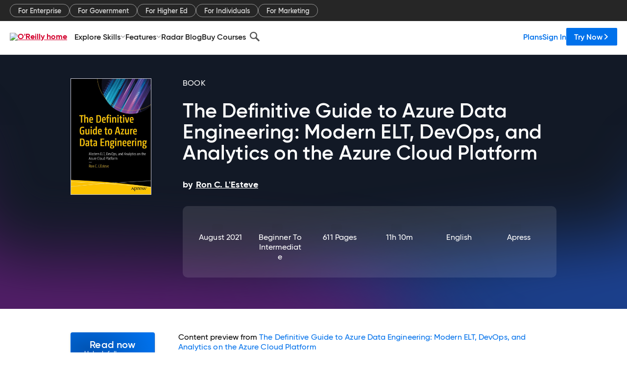

--- FILE ---
content_type: application/x-javascript; charset=utf-8
request_url: https://connect.facebook.net/en_US/fbevents.js
body_size: 92998
content:
/**
* Copyright (c) 2017-present, Facebook, Inc. All rights reserved.
*
* You are hereby granted a non-exclusive, worldwide, royalty-free license to use,
* copy, modify, and distribute this software in source code or binary form for use
* in connection with the web services and APIs provided by Facebook.
*
* As with any software that integrates with the Facebook platform, your use of
* this software is subject to the Facebook Platform Policy
* [http://developers.facebook.com/policy/]. This copyright notice shall be
* included in all copies or substantial portions of the software.
*
* THE SOFTWARE IS PROVIDED "AS IS", WITHOUT WARRANTY OF ANY KIND, EXPRESS OR
* IMPLIED, INCLUDING BUT NOT LIMITED TO THE WARRANTIES OF MERCHANTABILITY, FITNESS
* FOR A PARTICULAR PURPOSE AND NONINFRINGEMENT. IN NO EVENT SHALL THE AUTHORS OR
* COPYRIGHT HOLDERS BE LIABLE FOR ANY CLAIM, DAMAGES OR OTHER LIABILITY, WHETHER
* IN AN ACTION OF CONTRACT, TORT OR OTHERWISE, ARISING FROM, OUT OF OR IN
* CONNECTION WITH THE SOFTWARE OR THE USE OR OTHER DEALINGS IN THE SOFTWARE.
*/
fbq.version="2.9.252";
fbq._releaseSegment = "stable";
fbq.pendingConfigs=["global_config"];
fbq.__openBridgeRollout = 1.0;
(function(e,t,n,r){var o={exports:{}},a=o.exports;(function(){var a=e.fbq;if(a.execStart=e.performance&&e.performance.now&&e.performance.now(),!(function(){var t=e.postMessage||function(){};return a?!0:(t({action:"FB_LOG",logType:"Facebook Pixel Error",logMessage:"Pixel code is not installed correctly on this page"},"*"),"error"in console,!1)})())return;function i(e,t,n){return t=f(t),l(e,m()?Reflect.construct(t,n||[],f(e).constructor):t.apply(e,n))}function l(e,t){if(t&&(G(t)=="object"||typeof t=="function"))return t;if(t!==void 0)throw new TypeError("Derived constructors may only return object or undefined");return s(e)}function s(e){if(e===void 0)throw new ReferenceError("this hasn't been initialised - super() hasn't been called");return e}function u(e,t){if(typeof t!="function"&&t!==null)throw new TypeError("Super expression must either be null or a function");e.prototype=Object.create(t&&t.prototype,{constructor:{value:e,writable:!0,configurable:!0}}),Object.defineProperty(e,"prototype",{writable:!1}),t&&_(e,t)}function c(e){var t=typeof Map=="function"?new Map:void 0;return c=function(n){if(n===null||!p(n))return n;if(typeof n!="function")throw new TypeError("Super expression must either be null or a function");if(t!==void 0){if(t.has(n))return t.get(n);t.set(n,e)}function e(){return d(n,arguments,f(this).constructor)}return e.prototype=Object.create(n.prototype,{constructor:{value:e,enumerable:!1,writable:!0,configurable:!0}}),_(e,n)},c(e)}function d(e,t,n){if(m())return Reflect.construct.apply(null,arguments);var r=[null];r.push.apply(r,t);var o=new(e.bind.apply(e,r));return n&&_(o,n.prototype),o}function m(){try{var e=!Boolean.prototype.valueOf.call(Reflect.construct(Boolean,[],function(){}))}catch(e){}return(m=function(){return!!e})()}function p(e){try{return Function.toString.call(e).indexOf("[native code]")!==-1}catch(t){return typeof e=="function"}}function _(e,t){return _=Object.setPrototypeOf?Object.setPrototypeOf.bind():function(e,t){return e.__proto__=t,e},_(e,t)}function f(e){return f=Object.setPrototypeOf?Object.getPrototypeOf.bind():function(e){return e.__proto__||Object.getPrototypeOf(e)},f(e)}function g(){var e,t,n=typeof Symbol=="function"?Symbol:{},r=n.iterator||"@@iterator",o=n.toStringTag||"@@toStringTag";function a(n,r,o,a){var s=r&&r.prototype instanceof l?r:l,u=Object.create(s.prototype);return h(u,"_invoke",(function(n,r,o){var a,l,s,u=0,c=o||[],d=!1,m={p:0,n:0,v:e,a:p,f:p.bind(e,4),d:function(n,r){return a=n,l=0,s=e,m.n=r,i}};function p(n,r){for(l=n,s=r,t=0;!d&&u&&!o&&t<c.length;t++){var o,a=c[t],p=m.p,_=a[2];n>3?(o=_===r)&&(s=a[(l=a[4])?5:(l=3,3)],a[4]=a[5]=e):a[0]<=p&&((o=n<2&&p<a[1])?(l=0,m.v=r,m.n=a[1]):p<_&&(o=n<3||a[0]>r||r>_)&&(a[4]=n,a[5]=r,m.n=_,l=0))}if(o||n>1)return i;throw d=!0,r}return function(o,c,_){if(u>1)throw TypeError("Generator is already running");for(d&&c===1&&p(c,_),l=c,s=_;(t=l<2?e:s)||!d;){a||(l?l<3?(l>1&&(m.n=-1),p(l,s)):m.n=s:m.v=s);try{if(u=2,a){if(l||(o="next"),t=a[o]){if(!(t=t.call(a,s)))throw TypeError("iterator result is not an object");if(!t.done)return t;s=t.value,l<2&&(l=0)}else l===1&&(t=a.return)&&t.call(a),l<2&&(s=TypeError("The iterator does not provide a '"+o+"' method"),l=1);a=e}else if((t=(d=m.n<0)?s:n.call(r,m))!==i)break}catch(t){a=e,l=1,s=t}finally{u=1}}return{value:t,done:d}}})(n,o,a),!0),u}var i={};function l(){}function s(){}function u(){}t=Object.getPrototypeOf;var c=[][r]?t(t([][r]())):(h(t={},r,function(){return this}),t),d=u.prototype=l.prototype=Object.create(c);function m(e){return Object.setPrototypeOf?Object.setPrototypeOf(e,u):(e.__proto__=u,h(e,o,"GeneratorFunction")),e.prototype=Object.create(d),e}return s.prototype=u,h(d,"constructor",u),h(u,"constructor",s),s.displayName="GeneratorFunction",h(u,o,"GeneratorFunction"),h(d),h(d,o,"Generator"),h(d,r,function(){return this}),h(d,"toString",function(){return"[object Generator]"}),(g=function(){return{w:a,m:m}})()}function h(e,t,n,r){var o=Object.defineProperty;try{o({},"",{})}catch(e){o=0}h=function(t,n,r,a){function e(e,n){h(t,e,function(t){return this._invoke(e,n,t)})}n?o?o(t,n,{value:r,enumerable:!a,configurable:!a,writable:!a}):t[n]=r:(e("next",0),e("throw",1),e("return",2))},h(e,t,n,r)}function y(e,t,n,r,o,a,i){try{var l=e[a](i),s=l.value}catch(e){return void n(e)}l.done?t(s):Promise.resolve(s).then(r,o)}function C(e){return function(){var t=this,n=arguments;return new Promise(function(r,o){var a=e.apply(t,n);function i(e){y(a,r,o,i,l,"next",e)}function l(e){y(a,r,o,i,l,"throw",e)}i(void 0)})}}function b(e,t){var n=Object.keys(e);if(Object.getOwnPropertySymbols){var r=Object.getOwnPropertySymbols(e);t&&(r=r.filter(function(t){return Object.getOwnPropertyDescriptor(e,t).enumerable})),n.push.apply(n,r)}return n}function v(e){for(var t=1;t<arguments.length;t++){var n=arguments[t]!=null?arguments[t]:{};t%2?b(Object(n),!0).forEach(function(t){S(e,t,n[t])}):Object.getOwnPropertyDescriptors?Object.defineProperties(e,Object.getOwnPropertyDescriptors(n)):b(Object(n)).forEach(function(t){Object.defineProperty(e,t,Object.getOwnPropertyDescriptor(n,t))})}return e}function S(e,t,n){return(t=M(t))in e?Object.defineProperty(e,t,{value:n,enumerable:!0,configurable:!0,writable:!0}):e[t]=n,e}function R(e,t){return k(e)||E(e,t)||V(e,t)||L()}function L(){throw new TypeError("Invalid attempt to destructure non-iterable instance.\nIn order to be iterable, non-array objects must have a [Symbol.iterator]() method.")}function E(e,t){var n=e==null?null:typeof Symbol!="undefined"&&e[typeof Symbol=="function"?Symbol.iterator:"@@iterator"]||e["@@iterator"];if(n!=null){var r,o,a,i,l=[],s=!0,u=!1;try{if(a=(n=n.call(e)).next,t===0){if(Object(n)!==n)return;s=!1}else for(;!(s=(r=a.call(n)).done)&&(l.push(r.value),l.length!==t);s=!0);}catch(e){u=!0,o=e}finally{try{if(!s&&n.return!=null&&(i=n.return(),Object(i)!==i))return}finally{if(u)throw o}}return l}}function k(e){if(Array.isArray(e))return e}function I(e){return x(e)||D(e)||V(e)||T()}function T(){throw new TypeError("Invalid attempt to spread non-iterable instance.\nIn order to be iterable, non-array objects must have a [Symbol.iterator]() method.")}function D(e){if(typeof Symbol!="undefined"&&e[typeof Symbol=="function"?Symbol.iterator:"@@iterator"]!=null||e["@@iterator"]!=null)return Array.from(e)}function x(e){if(Array.isArray(e))return H(e)}function $(e,t){if(!(e instanceof t))throw new TypeError("Cannot call a class as a function")}function P(e,t){for(var n=0;n<t.length;n++){var r=t[n];r.enumerable=r.enumerable||!1,r.configurable=!0,"value"in r&&(r.writable=!0),Object.defineProperty(e,M(r.key),r)}}function N(e,t,n){return t&&P(e.prototype,t),n&&P(e,n),Object.defineProperty(e,"prototype",{writable:!1}),e}function M(e){var t=w(e,"string");return G(t)=="symbol"?t:t+""}function w(e,t){if(G(e)!="object"||!e)return e;var n=e[typeof Symbol=="function"?Symbol.toPrimitive:"@@toPrimitive"];if(n!==void 0){var r=n.call(e,t||"default");if(G(r)!="object")return r;throw new TypeError("@@toPrimitive must return a primitive value.")}return(t==="string"?String:Number)(e)}function A(e,t){O(e,t),t.add(e)}function F(e,t,n){O(e,t),t.set(e,n)}function O(e,t){if(t.has(e))throw new TypeError("Cannot initialize the same private elements twice on an object")}function B(e,t){return e.get(q(e,t))}function W(e,t,n){return e.set(q(e,t),n),n}function q(e,t,n){if(typeof e=="function"?e===t:e.has(t))return arguments.length<3?t:n;throw new TypeError("Private element is not present on this object")}function U(e,t){var n=typeof Symbol!="undefined"&&e[typeof Symbol=="function"?Symbol.iterator:"@@iterator"]||e["@@iterator"];if(!n){if(Array.isArray(e)||(n=V(e))||t&&e&&typeof e.length=="number"){n&&(e=n);var r=0,o=function(){};return{s:o,n:function(){return r>=e.length?{done:!0}:{done:!1,value:e[r++]}},e:function(t){throw t},f:o}}throw new TypeError("Invalid attempt to iterate non-iterable instance.\nIn order to be iterable, non-array objects must have a [Symbol.iterator]() method.")}var a,i=!0,l=!1;return{s:function(){n=n.call(e)},n:function(){var e=n.next();return i=e.done,e},e:function(t){l=!0,a=t},f:function(){try{i||n.return==null||n.return()}finally{if(l)throw a}}}}function V(e,t){if(e){if(typeof e=="string")return H(e,t);var n={}.toString.call(e).slice(8,-1);return n==="Object"&&e.constructor&&(n=e.constructor.name),n==="Map"||n==="Set"?Array.from(e):n==="Arguments"||/^(?:Ui|I)nt(?:8|16|32)(?:Clamped)?Array$/.test(n)?H(e,t):void 0}}function H(e,t){(t==null||t>e.length)&&(t=e.length);for(var n=0,r=Array(t);n<t;n++)r[n]=e[n];return r}function G(e){"@babel/helpers - typeof";return G=typeof Symbol=="function"&&typeof(typeof Symbol=="function"?Symbol.iterator:"@@iterator")=="symbol"?function(e){return typeof e}:function(e){return e&&typeof Symbol=="function"&&e.constructor===Symbol&&e!==(typeof Symbol=="function"?Symbol.prototype:"@@prototype")?"symbol":typeof e},G(e)}a.__fbeventsModules||(a.__fbeventsModules={},a.__fbeventsResolvedModules={},a.getFbeventsModules=function(e){return a.__fbeventsResolvedModules[e]||(a.__fbeventsResolvedModules[e]=a.__fbeventsModules[e]()),a.__fbeventsResolvedModules[e]},a.fbIsModuleLoaded=function(e){return!!a.__fbeventsModules[e]},a.ensureModuleRegistered=function(e,t){a.fbIsModuleLoaded(e)||(a.__fbeventsModules[e]=t)})
,a.ensureModuleRegistered("generateEventId",function(){
return(function(e,t,n,r){var o={exports:{}},a=o.exports;return(function(){"use strict";function e(){var e=new Date().getTime(),t="xxxxxxxsx-xxxx-4xxx-yxxx-xxxxxxxxxxxx".replace(/[xy]/g,function(t){var n=(e+Math.random()*16)%16|0;return e=Math.floor(e/16),(t=="x"?n:n&3|8).toString(16)});return t}function t(t,n){var r=e();return(n!=null?n:"none")+"."+(t!=null?t:"none")+"."+r}o.exports=t})(),o.exports})(e,t,n,r)})
,a.ensureModuleRegistered("handleEventIdOverride",function(){
return(function(e,t,n,r){var o={exports:{}},i=o.exports;return(function(){"use strict";var e=a.getFbeventsModules("SignalsFBEventsLogging");function t(t,n,r,o){if(t!=null&&(t.eventID!=null||t.event_id!=null)){var a=t.eventID,i=t.event_id,l=a!=null?a:i;if(l!==null&&G(l)==="object")if("eventID"in l||"event_id"in l)l=l.eventID!=null?l.eventID:l.event_id;else{var s;e.logUserError({pixelID:o||"",type:"INVALID_EVENT_ID_FORMAT",eventName:(s=r.get("ev"))!==null&&s!==void 0?s:""})}l==null&&(n.event_id!=null||n.eventID!=null)&&e.consoleWarn("eventID is being sent in the 3rd parameter, it should be in the 4th parameter."),r.containsKey("eid")?l==null||l.length==0?e.logUserError({pixelID:o||"",type:"NO_EVENT_ID"}):r.replaceEntry("eid",l):r.append("eid",l)}}o.exports=t})(),o.exports})(e,t,n,r)})
,a.ensureModuleRegistered("normalizeSignalsFBEventsDOBType",function(){
return(function(e,t,n,r){var o={exports:{}},i=o.exports;return(function(){"use strict";var e=a.getFbeventsModules("SignalsFBEventsQE"),t=a.getFbeventsModules("normalizeSignalsFBEventsStringType"),n=t.normalize,r=a.getFbeventsModules("SignalsFBEventsValidationUtils"),i=r.looksLikeHashed,l=r.trim,s=a.getFbeventsModules("SignalsFBEventsLogging"),u=s.logError;function c(e,t,n){var r=new Date().getFullYear();return!(e<1800||e>r+1||t<1||t>12||n<1||n>31)}function d(e){return e.replace(/\D/g," ")}function m(e,t,n){var r=0,o=0,a=0;return e>31?(r=e,o=t>12?n:t,a=t>12?t:n):t>31?(r=t,o=n>12?e:n,a=n>12?n:e):(r=n,o=e>12?t:e,a=e>12?e:t),c(r,o,a)?String(r).padStart(4,"0")+String(o).padStart(2,"0")+String(a).padStart(2,"0"):null}function p(e){var t=l(d(e)),n=t.split(" ").filter(function(e){return e.length>0});if(n.length>=3){var r=parseInt(n[0]),o=parseInt(n[1]),a=parseInt(n[2]),i=m(r,o,a);if(i!=null)return i}return n.length===1&&n[0].length===8?n[0]:e}function _(e){return i(e)?e:p(e)}function f(e,t,r){if(e==null)return null;if(typeof e!="string")return e;try{return r?n(e,{lowercase:!0,strip:"whitespace_only"}):_(e)}catch(e){e.message="[normalizeDOB]: ".concat(e.message),u(e)}return e}o.exports=f})(),o.exports})(e,t,n,r)})
,a.ensureModuleRegistered("normalizeSignalsFBEventsEmailType",function(){
return(function(e,t,n,r){var o={exports:{}},i=o.exports;return(function(){"use strict";var e=a.getFbeventsModules("SignalsFBEventsValidationUtils"),t=e.looksLikeHashed,n=e.trim,r=/^[\w!#\$%&\'\*\+\/\=\?\^`\{\|\}~\-]+(:?\.[\w!#\$%&\'\*\+\/\=\?\^`\{\|\}~\-]+)*@(?:[a-z0-9](?:[a-z0-9\-]*[a-z0-9])?\.)+[a-z0-9](?:[a-z0-9\-]*[a-z0-9])?$/i;function i(e){return r.test(e)}function l(e){var r=null;if(e!=null)if(t(e))r=e;else{var o=n(e.toLowerCase());r=i(o)?o:null}return r}o.exports=l})(),o.exports})(e,t,n,r)})
,a.ensureModuleRegistered("normalizeSignalsFBEventsEnumType",function(){
return(function(e,t,n,r){var o={exports:{}},i=o.exports;return(function(){"use strict";var e=a.getFbeventsModules("SignalsFBEventsShared"),t=e.unicodeSafeTruncate,n=a.getFbeventsModules("SignalsFBEventsValidationUtils"),r=n.looksLikeHashed,i=n.trim;function l(e){var n=arguments.length>1&&arguments[1]!==void 0?arguments[1]:{},o=null,a=n.caseInsensitive,l=n.lowercase,s=n.options,u=n.truncate,c=n.uppercase;if(e!=null&&s!=null&&Array.isArray(s)&&s.length)if(typeof e=="string"&&r(e))o=e;else{var d=i(String(e));if(l===!0&&(d=d.toLowerCase()),c===!0&&(d=d.toUpperCase()),u!=null&&u!==0&&(d=t(d,u)),a===!0){for(var m=d.toLowerCase(),p=0;p<s.length;++p)if(m===s[p].toLowerCase()){d=s[p];break}}o=s.indexOf(d)>-1?d:null}return o}o.exports=l})(),o.exports})(e,t,n,r)})
,a.ensureModuleRegistered("normalizeSignalsFBEventsPhoneNumberType",function(){
return(function(e,t,n,r){var o={exports:{}},i=o.exports;return(function(){"use strict";var e=a.getFbeventsModules("SignalsFBEventsLogging"),t=e.logError,n=a.getFbeventsModules("SignalsFBEventsQE"),r=a.getFbeventsModules("SignalsFBEventsValidationUtils"),i=r.looksLikeHashed,l=/^0*/,s=/[\-@#<>\'\",; ]|\(|\)|\+|[a-z]/gi,u=/(?:(?![0-9\uD800-\uDFFF])[^]|[\uD800-\uDBFF][\uDC00-\uDFFF])/gi;function c(e,n,r){if(!r)try{return m(e)}catch(e){e.message="[normalizePhoneNumber]: ".concat(e.message),t(e)}return d(e)}function d(e){var t=null;if(e!=null)if(i(e))t=e;else{var n=String(e);t=n.replace(s,"").replace(l,"")}return t}function m(e){return e==null?null:i(e)?e:String(e).replace(u,"").replace(l,"")}o.exports=c})(),o.exports})(e,t,n,r)})
,a.ensureModuleRegistered("normalizeSignalsFBEventsPostalCodeType",function(){
return(function(e,t,n,r){var o={exports:{}},i=o.exports;return(function(){"use strict";var e=a.getFbeventsModules("SignalsFBEventsValidationUtils"),t=e.looksLikeHashed,n=e.trim;function r(e){var r=null;if(e!=null&&typeof e=="string")if(t(e))r=e;else{var o=n(String(e).toLowerCase().split("-",1)[0]);o.length>=2&&(r=o)}return r}o.exports=r})(),o.exports})(e,t,n,r)})
,a.ensureModuleRegistered("normalizeSignalsFBEventsStringType",function(){
return(function(e,t,n,r){var o={exports:{}},i=o.exports;return(function(){"use strict";var e=a.getFbeventsModules("SignalsFBEventsUtils"),t=e.keys,n=a.getFbeventsModules("SignalsFBEventsShared"),r=n.unicodeSafeTruncate,i=a.getFbeventsModules("SignalsFBEventsValidationUtils"),l=i.looksLikeHashed,s=i.strip,u=a.getFbeventsModules("SignalsFBEventsQE"),c=a.getFbeventsModules("SignalsPixelPIIConstants"),d=c.STATE_MAPPINGS,m=c.COUNTRY_MAPPINGS,p=a.getFbeventsModules("SignalsFBEventsLogging"),_=p.logError;function f(e){var t=arguments.length>1&&arguments[1]!==void 0?arguments[1]:{},n=null;if(e!=null)if(l(e)&&typeof e=="string")t.rejectHashed!==!0&&(n=e);else{var o=String(e);t.strip!=null&&(o=s(o,t.strip)),t.lowercase===!0?o=o.toLowerCase():t.uppercase===!0&&(o=o.toUpperCase()),t.truncate!=null&&t.truncate!==0&&(o=r(o,t.truncate)),t.test!=null&&t.test!==""?n=new RegExp(t.test).test(o)?o:null:n=o}return n}function g(e){return f(e,{strip:"whitespace_and_punctuation"})}function h(e,n){if(e.length===2)return e;if(n[e]!=null)return n[e];var r=U(t(n)),o;try{for(r.s();!(o=r.n()).done;){var a=o.value;if(e.includes(a)){var i=n[a];return i}}}catch(e){r.e(e)}finally{r.f()}return e.toLowerCase()}function y(e,t){if(l(e)||typeof e!="string")return e;var n=e;switch(n=n.toLowerCase().trim(),n=n.replace(/[^a-z]/g,""),n=h(n,t),n.length){case 0:return null;case 1:return n;default:return n.substring(0,2)}}function C(e,t,n){if(e==null)return null;var r=e;if(!n)try{r=y(r,m)}catch(e){e.message="[NormalizeCountry]: "+e.message,_(e)}return f(r,{truncate:2,strip:"all_non_latin_alpha_numeric",test:"^[a-z]+",lowercase:!0})}function b(e,t,n){if(e==null)return null;var r=e;if(!n)try{r=y(r,d)}catch(e){e.message="[NormalizeState]: "+e.message,_(e)}return f(r,{truncate:2,strip:"all_non_latin_alpha_numeric",test:"^[a-z]+",lowercase:!0})}function v(e){return f(e,{strip:"all_non_latin_alpha_numeric",test:"^[a-z]+"})}o.exports={normalize:f,normalizeName:g,normalizeCity:v,normalizeState:b,normalizeCountry:C}})(),o.exports})(e,t,n,r)})
,a.ensureModuleRegistered("PixelQueue",function(){
return(function(e,t,n,r){var o={exports:{}},i=o.exports;return(function(){"use strict";var t=a.getFbeventsModules("SignalsFBEventsLogging"),n=t.logWarning,r=a.getFbeventsModules("WebStorage"),i=r.getLocalStorage,l=a.getFbeventsModules("WebStorageMutex"),s=a.getFbeventsModules("SignalsFBEventsPageStatusMonitor"),u=s.initPageStatusMonitor,c=s.subscribeToPageStatus,d=1440*60*1e3,m=30*1e3,p=5;function _(e){var t=e.prev,n=e.next;n&&(n.prev=t),t&&(t.next=n),e.next=null,e.prev=null}function f(e,t){return{item:e,next:null,prev:null,retryCount:0,enqueuedAt:t!=null?t:Date.now()}}function g(){return"xxxxxxxx-xxxx-4xxx-yxxx-xxxxxxxxxxxx".replace(/[xy]/g,function(e){var t=Math.random()*16|0,n=e==="x"?t:t&3|8;return n.toString(16)})}function h(e,t){var n;return e+"^$"+((n=t==null?void 0:t.queueNameSuffix)!==null&&n!==void 0?n:"")}var y=new WeakMap,C=new WeakMap,b=new WeakMap,v=new WeakMap,S=new WeakMap,R=new WeakMap,L=new WeakMap,E=new WeakMap,k=new WeakMap,I=new WeakMap,T=new WeakMap,D=new WeakMap,x=new WeakMap,P=new WeakMap,M=new WeakMap,w=new WeakSet,O=(function(){function t(n,r){var o,a,i=this;$(this,t),A(this,w),F(this,y,void 0),F(this,C,void 0),F(this,b,void 0),F(this,v,void 0),F(this,S,void 0),F(this,R,void 0),F(this,L,void 0),F(this,E,0),F(this,k,void 0),F(this,I,void 0),F(this,T,void 0),F(this,D,void 0),F(this,x,void 0),F(this,P,void 0),F(this,M,void 0);var l={item:null,prev:null,next:null,retryCount:0,enqueuedAt:0};W(y,this,l),W(C,this,l),W(b,this,l.next),W(v,this,n),W(R,this,(o=r==null?void 0:r.queueNameSuffix)!==null&&o!==void 0?o:""),W(S,this,h(n,r)),W(L,this,null),W(E,this,0),W(k,this,(a=r==null?void 0:r.maxAgeInMs)!==null&&a!==void 0?a:d),W(D,this,B(S,this)+"^$"+g()),W(T,this,null),W(x,this,!1),W(P,this,!1),W(M,this,!1),W(I,this,[c(function(e){e==="inactive"&&q(w,i,H).call(i)})]),typeof e!="undefined"&&e.requestAnimationFrame?e.requestAnimationFrame(function(){return q(w,i,z).call(i)}):setTimeout(function(){return q(w,i,z).call(i)},0)}return N(t,[{key:"setHandler",value:function(t){return W(L,this,t),q(w,this,Q).call(this),this}},{key:"enqueue",value:function(t){q(w,this,X).call(this,t),this.isActive()?q(w,this,Q).call(this):q(w,this,J).call(this)}},{key:"dequeueItem",value:function(){if(B(T,this)!=null)return null;for(var e=B(b,this);e&&e.retryCount>=p;)e=e.next;return e?(W(b,this,e.next),e):(W(b,this,null),null)}},{key:"markItemAsCompleted",value:function(t){var e,n,r=t.prev,o=t.next;_(t),B(C,this)===t&&W(C,this,r!=null?r:B(y,this)),B(b,this)===t&&W(b,this,o),W(E,this,(e=B(E,this),n=e--,e)),this.isActive()||q(w,this,J).call(this)}},{key:"markItemAsFailed",value:function(t){var e=t.retryCount||0,n=e+1;t.retryCount=n,!(n>=p)&&(B(C,this)!==t&&(_(t),B(b,this)===t&&W(b,this,t.next),q(w,this,V).call(this,t)),this.isActive()&&q(w,this,Q).call(this))}},{key:"markItem",value:function(t,n){n?this.markItemAsCompleted(t):this.markItemAsFailed(t)}},{key:"length",value:function(){return B(E,this)}},{key:"isActive",value:function(){var e=B(T,this);return e==null?!0:Date.now()-e>m?(q(w,this,G).call(this),!0):!1}},{key:"getFullName",value:function(){return B(S,this)}},{key:"getQueueNameSuffix",value:function(){return B(R,this)}},{key:"disableStorage",value:function(){W(M,this,!0)}},{key:"destroy",value:function(){B(I,this).forEach(function(e){return e()})}}])})();function V(e){var t,n=(t=B(C,this))!==null&&t!==void 0?t:B(y,this);n.next=e,e.prev=n,e.next=null,W(C,this,e),B(b,this)==null&&W(b,this,e)}function H(){B(T,this)==null&&(W(T,this,Date.now()),q(w,this,j).call(this))}function G(){(B(T,this)!=null||!B(x,this))&&(W(x,this,!0),W(T,this,null),q(w,this,z).call(this))}function z(){q(w,this,Y).call(this),q(w,this,K).call(this)}function j(){q(w,this,J).call(this)}function K(){B(E,this)>0&&B(L,this)&&B(L,this).call(this,this)}function Q(){var t=this;if(!B(P,this)&&!(B(E,this)===0||!B(L,this))){W(P,this,!0);var r=function(){try{W(P,t,!1),q(w,t,K).call(t)}catch(e){n(e,"pixel","qualityChecker")}};typeof e!="undefined"&&e.requestAnimationFrame?e.requestAnimationFrame(r):setTimeout(r,0)}}function X(e,t){var n,r,o=f(e,t);q(w,this,V).call(this,o),W(E,this,(n=B(E,this),r=n++,n))}function Y(){var e=this,t=i();if(t){var r=this.getFullName()+"^$",o=new l(r);o.lock(function(o){var a=Date.now()-B(k,e);try{for(var i=0;i<t.length;i++){var l=t.key(i);if(typeof l=="string"&&l.startsWith(r)){var s=t.getItem(l);if(t.removeItem(l),s!=null&&s.startsWith("{"))try{var u=JSON.parse(s);if(u.ts>a){var c=U(u.items),d;try{for(c.s();!(d=c.n()).done;){var m,p=d.value,_=(m=p.enqueuedAt)!==null&&m!==void 0?m:u.ts,f=p.item;_>a&&q(w,e,X).call(e,f,_)}}catch(e){c.e(e)}finally{c.f()}}}catch(e){}}}}catch(e){n(e,"pixel","qualityChecker")}finally{o.unlock(),q(w,e,Q).call(e)}})}}function J(){var e=i();if(e&&!B(M,this)){var t=q(w,this,Z).call(this);if(t.length===0){e.getItem(B(D,this))!=null&&e.removeItem(B(D,this));return}var r={ts:Date.now(),items:t};try{e.setItem(B(D,this),JSON.stringify(r))}catch(e){n(e,"pixel","qualityChecker")}}}function Z(){for(var e=[],t=B(y,this).next,n=Date.now()-B(k,this);t;)t.enqueuedAt>n&&e.push({item:t.item,enqueuedAt:t.enqueuedAt}),t=t.next;return e}typeof e!="undefined"&&u(),o.exports=O})(),o.exports})(e,t,n,r)})
,a.ensureModuleRegistered("SignalsConvertNodeToHTMLElement",function(){
return(function(e,t,n,r){var o={exports:{}},a=o.exports;return(function(){"use strict";function e(e){return(typeof HTMLElement=="undefined"?"undefined":G(HTMLElement))==="object"?e instanceof HTMLElement:e!==null&&G(e)==="object"&&e.nodeType===Node.ELEMENT_NODE&&typeof e.nodeName=="string"}function t(t){return e(t)?t:null}o.exports=t})(),o.exports})(e,t,n,r)})
,a.ensureModuleRegistered("SignalsEventPayload",function(){
return(function(e,t,n,r){var o={exports:{}},i=o.exports;return(function(){"use strict";var e=a.getFbeventsModules("SignalsFBEventsGuardrail"),t=new WeakMap,n=(function(){function n(){$(this,n),F(this,t,void 0),W(t,this,new Map)}return N(n,[{key:"has",value:function(n){return B(t,this).has(n)}},{key:"get",value:function(n){var e=B(t,this).get(n);return e==null||e.length===0?null:e[e.length-1]}},{key:"getAll",value:function(n){var e=B(t,this).get(n);return e?I(e):null}},{key:"getEventId",value:function(){for(var e=["eid","eid[]",encodeURIComponent("eid[]")],t=0,n=e;t<n.length;t++){var r=n[t],o=this.get(r);if(o!=null&&o.length>0)return o}return null}},{key:"getAllParams",value:function(){var e=[],n=U(B(t,this).entries()),r;try{for(n.s();!(r=n.n()).done;){var o=R(r.value,2),a=o[0],i=o[1],l=U(i),s;try{for(l.s();!(s=l.n()).done;){var u=s.value;e.push({name:a,value:u})}}catch(e){l.e(e)}finally{l.f()}}}catch(e){n.e(e)}finally{n.f()}return e}},{key:"forEach",value:function(n){var e=U(B(t,this).entries()),r;try{for(e.s();!(r=e.n()).done;){var o=R(r.value,2),a=o[0],i=o[1],l=U(i),s;try{for(l.s();!(s=l.n()).done;){var u=s.value;n(a,u)}}catch(e){l.e(e)}finally{l.f()}}}catch(t){e.e(t)}finally{e.f()}}},{key:"set",value:function(n,r){return B(t,this).set(n,[r]),this}},{key:"setFromArray",value:function(n,r){return r.length>0&&B(t,this).set(n,I(r)),this}},{key:"setAsDict",value:function(t,n){for(var e=0;e<n.length;e++)this.set("".concat(t,"[").concat(e,"]"),n[e]);return this}},{key:"append",value:function(n,r){var e=B(t,this).get(n);return e!=null?e.push(r):B(t,this).set(n,[r]),this}},{key:"delete",value:function(n){return B(t,this).delete(n),this}},{key:"merge",value:function(t){var e=this;return t.forEach(function(t,n){e.append(t,n)}),this}},{key:"toQueryString",value:function(){var e=[];return this.forEach(function(t,n){e.push("".concat(t,"=").concat(encodeURIComponent(n)))}),e.join("&")}},{key:"toFormData",value:function(){var t=new FormData,n=e.eval("fix_fbevent_uri_error");return this.forEach(function(e,r){if(n)try{t.append(decodeURIComponent(e),r)}catch(n){t.append(e,r)}else t.append(decodeURIComponent(e),r)}),t}},{key:"toObject",value:function(){var e={};return this.forEach(function(t,n){e[t]=n}),e}},{key:"toJSON",value:function(){return this.getAllParams()}}],[{key:"fromJSON",value:function(t){var e=new n,r=U(t),o;try{for(r.s();!(o=r.n()).done;){var a=o.value,i=a.name,l=a.value;e.append(i,l)}}catch(e){r.e(e)}finally{r.f()}return e}}])})();o.exports=n})(),o.exports})(e,t,n,r)})
,a.ensureModuleRegistered("SignalsEventValidation",function(){
return(function(e,t,n,r){var o={exports:{}},i=o.exports;return(function(){"use strict";var e=a.getFbeventsModules("SignalsFBEventsLogging"),t=e.logUserError,n=/^[+-]?\d+(\.\d+)?$/,r="number",i="currency_code",l={AED:1,ARS:1,AUD:1,BOB:1,BRL:1,CAD:1,CHF:1,CLP:1,CNY:1,COP:1,CRC:1,CZK:1,DKK:1,EUR:1,GBP:1,GTQ:1,HKD:1,HNL:1,HUF:1,IDR:1,ILS:1,INR:1,ISK:1,JPY:1,KRW:1,MOP:1,MXN:1,MYR:1,NIO:1,NOK:1,NZD:1,PEN:1,PHP:1,PLN:1,PYG:1,QAR:1,RON:1,RUB:1,SAR:1,SEK:1,SGD:1,THB:1,TRY:1,TWD:1,USD:1,UYU:1,VEF:1,VND:1,ZAR:1},s={value:{isRequired:!0,type:r},currency:{isRequired:!0,type:i}},u={AddPaymentInfo:{},AddToCart:{},AddToWishlist:{},CompleteRegistration:{},Contact:{},CustomEvent:{validationSchema:{event:{isRequired:!0}}},CustomizeProduct:{},Donate:{},FindLocation:{},InitiateCheckout:{},Lead:{},PageView:{},PixelInitialized:{},Purchase:{validationSchema:s},Schedule:{},Search:{},StartTrial:{},SubmitApplication:{},Subscribe:{},ViewContent:{}},c={agent:!0,automaticmatchingconfig:!0,codeless:!0,tracksingleonly:!0,"cbdata.onetrustid":!0},d=Object.prototype.hasOwnProperty;function m(){return{error:null,warnings:[]}}function p(e){return{error:e,warnings:[]}}function _(e){return{error:null,warnings:e}}function f(e){if(e){var t=e.toLowerCase(),n=c[t];if(n!==!0)return p({metadata:t,type:"UNSUPPORTED_METADATA_ARGUMENT"})}return m()}function g(e){var t=arguments.length>1&&arguments[1]!==void 0?arguments[1]:{};if(!e)return p({type:"NO_EVENT_NAME"});var n=u[e];return n?h(e,t,n):_([{eventName:e,type:"NONSTANDARD_EVENT"}])}function h(e,t,o){var a=o.validationSchema,s=[];for(var u in a)if(d.call(a,u)){var c=a[u],m=t[u];if(c){if(c.isRequired!=null&&!d.call(t,u))return p({eventName:e,param:u,type:"REQUIRED_PARAM_MISSING"});if(c.type!=null&&typeof c.type=="string"){var f=!0;switch(c.type){case r:{var g=(typeof m=="string"||typeof m=="number")&&n.test("".concat(m));g&&Number(m)<0&&s.push({eventName:e||"null",param:u,type:"NEGATIVE_EVENT_PARAM"}),f=g}break;case i:f=typeof m=="string"&&!!l[m.toUpperCase()];break}if(!f)return p({eventName:e,param:u,type:"INVALID_PARAM"})}}}return _(s)}function y(e,n){var r=g(e,n);if(r.error&&t(r.error),r.warnings)for(var o=0;o<r.warnings.length;o++)t(r.warnings[o]);return r}o.exports={validateEvent:g,validateEventAndLog:y,validateMetadata:f}})(),o.exports})(e,t,n,r)})
,a.ensureModuleRegistered("SignalsFBEventsAddGmailSuffixToEmail",function(){
return(function(e,t,n,r){var o={exports:{}},i=o.exports;return(function(){"use strict";var e=a.getFbeventsModules("SignalsFBEventsValidationUtils"),t=e.looksLikeHashed,n=a.getFbeventsModules("SignalsFBEventsLogging"),r=n.logError,i=a.getFbeventsModules("SignalsFBEventsUtils"),l=i.each,s=i.keys,u=a.getFbeventsModules("SignalsPixelPIIUtils"),c=u.isEmail,d=u.isPhoneNumber,m=u.getGenderCharacter,p=a.getFbeventsModules("SignalsFBEventsQE");function _(e){try{if(e==null||G(e)!=="object")return e;e.em!=null&&e.em.trim()!==""&&!t(e.em)&&typeof e.em=="string"&&!e.em.includes("@")&&(e.em=e.em+"@gmail.com"),e.email!=null&&e.email.trim()!==""&&!t(e.email)&&typeof e.email=="string"&&!e.email.includes("@")&&(e.email=e.email+"@gmail.com")}catch(e){e.message="[NormalizeAddSuffix]:"+e.message,r(e)}return e}o.exports=_})(),o.exports})(e,t,n,r)})
,a.ensureModuleRegistered("SignalsFBEventsAsyncParamUtils",function(){
return(function(e,t,n,r){var o={exports:{}},i=o.exports;return(function(){"use strict";var e=a.getFbeventsModules("SignalsParamList"),t=a.getFbeventsModules("signalsFBEventsSendEventImpl");function n(e){for(e.asyncParamPromisesAllSettled=!0;e.eventQueue.length>0;){var t=e.eventQueue.shift();r(e,t)}}function r(e,n){var r=I(e.asyncParamFetchers.values()),o=U(r),a;try{for(o.s();!(a=o.n()).done;){var i=a.value,l=i.callback;l!=null&&l(i.result,n,e)}}catch(e){o.e(e)}finally{o.f()}t(n,e)}function i(e){var t=I(e.asyncParamFetchers.keys());Promise.allSettled(I(e.asyncParamFetchers.values()).map(function(e){return e.request})).then(function(r){e.asyncParamPromisesAllSettled=!0,r.forEach(function(n,r){if(n.status==="fulfilled"){var o=t[r],a=e.asyncParamFetchers.get(o);a!=null&&a.result==null&&(a.result=n.value,e.asyncParamFetchers.set(o,a))}}),n(e)})}o.exports={flushAsyncParamEventQueue:n,registerAsyncParamAllSettledListener:i,appendAsyncParamsAndSendEvent:r}})(),o.exports})(e,t,n,r)})
,a.ensureModuleRegistered("SignalsFBEventsAutomaticPageViewEvent",function(){
return(function(e,t,n,r){var o={exports:{}},i=o.exports;return(function(){"use strict";var e=a.getFbeventsModules("SignalsFBEventsBaseEvent");function t(){return[]}o.exports=new e(t)})(),o.exports})(e,t,n,r)})
,a.ensureModuleRegistered("SignalsFBEventsBaseEvent",function(){
return(function(e,t,n,r){var o={exports:{}},i=o.exports;return(function(){"use strict";var e=a.getFbeventsModules("SignalsFBEventsUtils"),t=e.map,n=e.keys,r=(function(){function e(t){$(this,e),S(this,"_regKey",0),S(this,"_subscriptions",{}),this._coerceArgs=t||null}return N(e,[{key:"listen",value:function(t){var e=this,n="".concat(this._regKey++);return this._subscriptions[n]=t,function(){delete e._subscriptions[n]}}},{key:"listenOnce",value:function(t){var e=null,n=function(){return e&&e(),e=null,t.apply(void 0,arguments)};return e=this.listen(n),e}},{key:"trigger",value:function(){for(var e=this,r=arguments.length,o=new Array(r),a=0;a<r;a++)o[a]=arguments[a];return t(n(this._subscriptions),function(t){if(t in e._subscriptions&&e._subscriptions[t]!=null){var n;return(n=e._subscriptions)[t].apply(n,o)}else return null})}},{key:"triggerWeakly",value:function(){var e=this._coerceArgs!=null?this._coerceArgs.apply(this,arguments):null;return e==null?[]:this.trigger.apply(this,I(e))}}])})();o.exports=r})(),o.exports})(e,t,n,r)})
,a.ensureModuleRegistered("SignalsFBEventsBotBlockingConfigTypedef",function(){
return(function(e,t,n,r){var o={exports:{}},i=o.exports;return(function(){"use strict";var e=a.getFbeventsModules("SignalsFBEventsTyped"),t=e.Typed,n=t.objectWithFields({rules:t.objectWithFields({spider_bot_rules:t.string(),browser_patterns:t.string()})});o.exports=n})(),o.exports})(e,t,n,r)})
,a.ensureModuleRegistered("SignalsFBEventsBrowserPropertiesConfigTypedef",function(){
return(function(e,t,n,r){var o={exports:{}},i=o.exports;return(function(){"use strict";var e=a.getFbeventsModules("SignalsFBEventsTyped"),t=e.Typed,n=e.coerce,r=t.objectWithFields({delayInMs:t.allowNull(t.number()),enableEventSuppression:t.allowNull(t.boolean()),enableBackupTimeout:t.allowNull(t.boolean()),experiment:t.allowNull(t.string()),fbcParamsConfig:t.allowNull(t.objectWithFields({params:t.allowNull(t.arrayOf(t.objectWithFields({ebp_path:t.string(),prefix:t.string(),query:t.string()})))})),enableFbcParamSplitIOS:t.allowNull(t.boolean()),enableFbcParamSplitAndroid:t.allowNull(t.boolean()),enableAemSourceTagToLocalStorage:t.allowNull(t.boolean()),enableEBPaaP:t.allowNull(t.boolean())});o.exports=r})(),o.exports})(e,t,n,r)})
,a.ensureModuleRegistered("SignalsFBEventsBufferConfigTypedef",function(){
return(function(e,t,n,r){var o={exports:{}},i=o.exports;return(function(){"use strict";var e=a.getFbeventsModules("SignalsFBEventsTyped"),t=e.Typed,n=e.coerce,r=t.objectWithFields({delayInMs:t.number(),experimentName:t.allowNull(t.string()),enableMultiEid:t.allowNull(t.boolean()),onlyBufferPageView:t.allowNull(t.boolean())});o.exports=r})(),o.exports})(e,t,n,r)})
,a.ensureModuleRegistered("SignalsFBEventsCCRuleEvaluatorConfigTypedef",function(){
return(function(e,t,n,r){var o={exports:{}},i=o.exports;return(function(){"use strict";var e=a.getFbeventsModules("SignalsFBEventsTyped"),t=e.Typed,n=e.coerce,r=t.objectWithFields({ccRules:t.allowNull(t.arrayOf(t.allowNull(t.objectWithFields({id:t.allowNull(t.stringOrNumber()),rule:t.allowNull(t.objectOrString())})))),wcaRules:t.allowNull(t.arrayOf(t.allowNull(t.objectWithFields({id:t.allowNull(t.stringOrNumber()),rule:t.allowNull(t.objectOrString())})))),valueRules:t.allowNull(t.arrayOf(t.allowNull(t.objectWithFields({id:t.allowNull(t.string()),rule:t.allowNull(t.object())})))),blacklistedIframeReferrers:t.allowNull(t.mapOf(t.boolean()))});o.exports=r})(),o.exports})(e,t,n,r)})
,a.ensureModuleRegistered("SignalsFBEventsCensor",function(){
return(function(e,t,n,r){var o={exports:{}},i=o.exports;return(function(){"use strict";var e=a.getFbeventsModules("SignalsFBEventsUtils"),t=e.each,n=e.map;function r(e){if(e==null)return null;if(e==="")return"";if(typeof e=="number")e=e.toString();else if(typeof e!="string")return null;var t=/[A-Z]/g,n=/[a-z]/g,r=/[0-9]/g,o=/(?:[\0-\x1F0-9A-Za-z\x7F-\u201C\u201E-\uD7FF\uE000-\uFFFF]|[\uD800-\uDBFF][\uDC00-\uDFFF]|[\uD800-\uDBFF](?![\uDC00-\uDFFF])|(?:[^\uD800-\uDBFF]|^)[\uDC00-\uDFFF])/g,a=e.replace(t,"^");return a=a.replace(n,"*"),a=a.replace(r,"#"),a=a.replace(o,"~"),a}var i=["ph","phone","em","email","fn","ln","f_name","l_name","external_id","gender","db","dob","ct","st","zp","country","city","state","zip","zip_code","zp","cn","firstName","surname","pn","gender","name","lastName","bd","first_name","address","last_name","birthday","email_preferences_token","consent_global_email_nl","consent_global_email_drip","consent_fide_email_nl","consent_fide_email_drip","$country","$city","$gender","dOB","user_email","email_sha256","primaryPhone","lastNameEng","firstNameEng","eMailAddress","pp","postcode","profile_name","account_name","email_paypal","zip_code","fbq_custom_name"],l=n(i,function(e){return"ud[".concat(e,"]")}).concat(n(i,function(e){return"udff[".concat(e,"]")}));function s(e){var n={};return t(i,function(t){var o=r(e[t]);o!=null&&(n[t]=o)}),n}o.exports={censoredIneligibleKeysWithUD:l,getCensoredPayload:s,censorPII:r}})(),o.exports})(e,t,n,r)})
,a.ensureModuleRegistered("SignalsFBEventsClientHintConfigTypedef",function(){
return(function(e,t,n,r){var o={exports:{}},i=o.exports;return(function(){"use strict";var e=a.getFbeventsModules("SignalsFBEventsTyped"),t=e.Typed,n=e.coerce,r=t.objectWithFields({delayInMs:t.allowNull(t.number()),disableBackupTimeout:t.allowNull(t.boolean())});o.exports=r})(),o.exports})(e,t,n,r)})
,a.ensureModuleRegistered("SignalsFBEventsClientSidePixelForkingConfigTypedef",function(){
return(function(e,t,n,r){var o={exports:{}},i=o.exports;return(function(){"use strict";var e=a.getFbeventsModules("SignalsFBEventsTyped"),t=e.coerce,n=e.Typed,r=n.objectWithFields({forkedPixelIds:n.allowNull(n.arrayOf(n.string())),forkedPixelIdsInBrowserChannel:n.allowNull(n.arrayOf(n.string())),forkedPixelIdsInServerChannel:n.allowNull(n.arrayOf(n.string())),forkedPixelsInBrowserChannel:n.arrayOf(n.objectWithFields({destination_pixel_id:n.string(),domains:n.allowNull(n.arrayOf(n.string()))})),forkedPixelsInServerChannel:n.arrayOf(n.objectWithFields({destination_pixel_id:n.string(),domains:n.allowNull(n.arrayOf(n.string()))}))});o.exports=r})(),o.exports})(e,t,n,r)})
,a.ensureModuleRegistered("signalsFBEventsCoerceAutomaticMatchingConfig",function(){
return(function(e,t,n,r){var o={exports:{}},i=o.exports;return(function(){"use strict";var e=a.getFbeventsModules("SignalsFBEventsTyped"),t=e.coerce,n=e.Typed,r=n.objectWithFields({selectedMatchKeys:n.arrayOf(n.string())});o.exports=function(e){return t(e,r)}})(),o.exports})(e,t,n,r)})
,a.ensureModuleRegistered("signalsFBEventsCoerceBatchingConfig",function(){
return(function(e,t,n,r){var o={exports:{}},i=o.exports;return(function(){"use strict";var e=a.getFbeventsModules("SignalsFBEventsTyped"),t=e.Typed,n=e.coerce,r=e.enforce,i=function(o){var e=n(o,t.objectWithFields({max_batch_size:t.number(),wait_time_ms:t.number()}));return e!=null?{batchWaitTimeMs:e.wait_time_ms,maxBatchSize:e.max_batch_size}:r(o,t.objectWithFields({batchWaitTimeMs:t.number(),maxBatchSize:t.number()}))};o.exports=function(e){return n(e,i)}})(),o.exports})(e,t,n,r)})
,a.ensureModuleRegistered("signalsFBEventsCoerceInferedEventsConfig",function(){
return(function(e,t,n,r){var o={exports:{}},i=o.exports;return(function(){"use strict";var e=a.getFbeventsModules("SignalsFBEventsTyped"),t=e.coerce,n=e.Typed,r=n.objectWithFields({buttonSelector:n.allowNull(n.string()),disableRestrictedData:n.allowNull(n.boolean())});o.exports=function(e){return t(e,r)}})(),o.exports})(e,t,n,r)})
,a.ensureModuleRegistered("signalsFBEventsCoerceParameterExtractors",function(){
return(function(e,t,n,r){var o={exports:{}},i=o.exports;return(function(){"use strict";var e=a.getFbeventsModules("SignalsFBEventsUtils"),t=e.filter,n=e.map,r=a.getFbeventsModules("signalsFBEventsCoerceStandardParameter");function i(e){if(e==null||G(e)!=="object")return null;var t=e.domain_uri,n=e.event_type,r=e.extractor_type,o=e.id,a=typeof t=="string"?t:null,i=n!=null&&typeof n=="string"&&n!==""?n:null,l=o!=null&&typeof o=="string"&&o!==""?o:null,s=r==="CONSTANT_VALUE"||r==="CSS"||r==="GLOBAL_VARIABLE"||r==="GTM"||r==="JSON_LD"||r==="META_TAG"||r==="OPEN_GRAPH"||r==="RDFA"||r==="SCHEMA_DOT_ORG"||r==="URI"?r:null;return a!=null&&i!=null&&l!=null&&s!=null?{domain_uri:a,event_type:i,extractor_type:s,id:l}:null}function l(e){if(e==null||G(e)!=="object")return null;var t=e.extractor_config;if(t==null||G(t)!=="object")return null;var n=t.parameter_type,o=t.value,a=r(n),i=o!=null&&typeof o=="string"&&o!==""?o:null;return a!=null&&i!=null?{parameter_type:a,value:i}:null}function s(e){if(e==null||G(e)!=="object")return null;var t=e.parameter_type,n=e.selector,o=r(t),a=n!=null&&typeof n=="string"&&n!==""?n:null;return o!=null&&a!=null?{parameter_type:o,selector:a}:null}function u(e){if(e==null||G(e)!=="object")return null;var r=e.extractor_config;if(r==null||G(r)!=="object")return null;var o=r.parameter_selectors;if(Array.isArray(o)){var a=n(o,s),i=t(a,Boolean);if(a.length===i.length)return{parameter_selectors:i}}return null}function c(e){if(e==null||G(e)!=="object")return null;var t=e.extractor_config;if(t==null||G(t)!=="object")return null;var n=t.context,o=t.parameter_type,a=t.value,i=n!=null&&typeof n=="string"&&n!==""?n:null,l=r(o),s=a!=null&&typeof a=="string"&&a!==""?a:null;return i!=null&&l!=null&&s!=null?{context:i,parameter_type:l,value:s}:null}function d(e){var t=i(e);if(t==null||e==null||G(e)!=="object")return null;var n=t.domain_uri,r=t.event_type,o=t.extractor_type,a=t.id;if(o==="CSS"){var s=u(e);if(s!=null)return{domain_uri:n,event_type:r,extractor_config:s,extractor_type:"CSS",id:a}}if(o==="CONSTANT_VALUE"){var d=l(e);if(d!=null)return{domain_uri:n,event_type:r,extractor_config:d,extractor_type:"CONSTANT_VALUE",id:a}}if(o==="GLOBAL_VARIABLE")return{domain_uri:n,event_type:r,extractor_type:"GLOBAL_VARIABLE",id:a};if(o==="GTM")return{domain_uri:n,event_type:r,extractor_type:"GTM",id:a};if(o==="JSON_LD")return{domain_uri:n,event_type:r,extractor_type:"JSON_LD",id:a};if(o==="META_TAG")return{domain_uri:n,event_type:r,extractor_type:"META_TAG",id:a};if(o==="OPEN_GRAPH")return{domain_uri:n,event_type:r,extractor_type:"OPEN_GRAPH",id:a};if(o==="RDFA")return{domain_uri:n,event_type:r,extractor_type:"RDFA",id:a};if(o==="SCHEMA_DOT_ORG")return{domain_uri:n,event_type:r,extractor_type:"SCHEMA_DOT_ORG",id:a};if(o==="URI"){var m=c(e);if(m!=null)return{domain_uri:n,event_type:r,extractor_config:m,extractor_type:"URI",id:a}}return null}o.exports=d})(),o.exports})(e,t,n,r)})
,a.ensureModuleRegistered("signalsFBEventsCoercePixelID",function(){
return(function(e,t,n,r){var o={exports:{}},i=o.exports;return(function(){"use strict";var e=a.getFbeventsModules("SignalsFBEventsLogging"),t=e.logUserError,n=a.getFbeventsModules("SignalsFBEventsTyped"),r=n.Typed,i=n.coerce;function l(e){var n=i(e,r.fbid());if(n==null){var o=JSON.stringify(n);return t({pixelID:o!=null?o:"undefined",type:"INVALID_PIXEL_ID"}),null}return n}o.exports=l})(),o.exports})(e,t,n,r)})
,a.ensureModuleRegistered("signalsFBEventsCoerceStandardParameter",function(){
return(function(e,t,n,r){var o={exports:{}},i=o.exports;return(function(){"use strict";var e=a.getFbeventsModules("SignalsFBEventsUtils"),t=e.FBSet,n=new t(["content_category","content_ids","content_name","content_type","currency","contents","num_items","order_id","predicted_ltv","search_string","status","subscription_id","value","id","item_price","quantity","ct","db","em","external_id","fn","ge","ln","namespace","ph","st","zp"]);function r(e){return typeof e=="string"&&n.has(e)?e:null}o.exports=r})(),o.exports})(e,t,n,r)})
,a.ensureModuleRegistered("SignalsFBEventsConfigLoadedEvent",function(){
return(function(e,t,n,r){var o={exports:{}},i=o.exports;return(function(){"use strict";var e=a.getFbeventsModules("SignalsFBEventsBaseEvent"),t=a.getFbeventsModules("signalsFBEventsCoercePixelID");function n(e){var n=t(e);return n!=null?[n]:null}var r=new e(n);o.exports=r})(),o.exports})(e,t,n,r)})
,a.ensureModuleRegistered("SignalsFBEventsConfigStore",function(){
return(function(e,t,n,r){var o={exports:{}},i=o.exports;return(function(){"use strict";var e=a.getFbeventsModules("signalsFBEventsCoerceAutomaticMatchingConfig"),t=a.getFbeventsModules("signalsFBEventsCoerceBatchingConfig"),n=a.getFbeventsModules("signalsFBEventsCoerceInferedEventsConfig"),r=a.getFbeventsModules("signalsFBEventsCoercePixelID"),i=a.getFbeventsModules("SignalsFBEventsLogging"),l=i.logError,s=a.getFbeventsModules("SignalsFBEventsQE"),u=a.getFbeventsModules("SignalsFBEventsBrowserPropertiesConfigTypedef"),c=a.getFbeventsModules("SignalsFBEventsBufferConfigTypedef"),d=a.getFbeventsModules("SignalsFBEventsESTRuleEngineConfigTypedef"),m=a.getFbeventsModules("SignalsFBEventsDataProcessingOptionsConfigTypedef"),p=a.getFbeventsModules("SignalsFBEventsDisabledExtensionsConfigTypedef"),_=a.getFbeventsModules("SignalsFBEventsDefaultCustomDataConfigTypedef"),f=a.getFbeventsModules("SignalsFBEventsMicrodataConfigTypedef"),g=a.getFbeventsModules("SignalsFBEventsOpenBridgeConfigTypedef"),h=a.getFbeventsModules("SignalsFBEventsParallelFireConfigTypedef"),y=a.getFbeventsModules("SignalsFBEventsProhibitedSourcesTypedef"),C=a.getFbeventsModules("SignalsFBEventsTriggerSgwPixelTrackCommandConfigTypedef"),b=a.getFbeventsModules("SignalsFBEventsTyped"),v=b.Typed,R=b.coerce,L=a.getFbeventsModules("SignalsFBEventsUnwantedDataTypedef"),E=a.getFbeventsModules("SignalsFBEventsEventValidationConfigTypedef"),k=a.getFbeventsModules("SignalsFBEventsProtectedDataModeConfigTypedef"),I=a.getFbeventsModules("SignalsFBEventsClientHintConfigTypedef"),T=a.getFbeventsModules("SignalsFBEventsCCRuleEvaluatorConfigTypedef"),D=a.getFbeventsModules("SignalsFBEventsRestrictedDomainsConfigTypedef"),x=a.getFbeventsModules("SignalsFBEventsIABPCMAEBridgeConfigTypedef"),P=a.getFbeventsModules("SignalsFBEventsCookieDeprecationLabelConfigTypedef"),M=a.getFbeventsModules("SignalsFBEventsUnwantedEventsConfigTypedef"),w=a.getFbeventsModules("SignalsFBEventsUnwantedEventNamesConfigTypedef"),A=a.getFbeventsModules("SignalsFBEventsUnwantedParamsConfigTypedef"),F=a.getFbeventsModules("SignalsFBEventsStandardParamChecksConfigTypedef"),O=a.getFbeventsModules("SignalsFBEventsClientSidePixelForkingConfigTypedef"),B=a.getFbeventsModules("SignalsFBEventsCookieConfigTypedef"),W=a.getFbeventsModules("SignalsFBEventsGatingConfigTypedef"),q=a.getFbeventsModules("SignalsFBEventsProhibitedPixelConfigTypedef"),U=a.getFbeventsModules("SignalsFBEventsWebchatConfigTypedef"),V=a.getFbeventsModules("SignalsFBEventsImagePixelOpenBridgeConfigTypedef"),H=a.getFbeventsModules("SignalsFBEventsBotBlockingConfigTypedef"),G=a.getFbeventsModules("SignalsFBEventsURLMetadataConfigTypedef"),z=a.getFbeventsModules("SignalsFBEventsQualityCheckerConfigTypedef"),j=a.getFbeventsModules("SignalsFBEventsMetaQEConfigTypedef"),K=a.getFbeventsModules("SignalsFBEventsGoogleAnalyticsBridgeConfigTypedef"),Q="global",X={automaticMatching:e,openbridge:g,batching:t,inferredEvents:n,microdata:f,prohibitedSources:y,unwantedData:L,dataProcessingOptions:m,parallelfire:h,buffer:c,browserProperties:u,defaultCustomData:_,estRuleEngine:d,eventValidation:E,protectedDataMode:k,clientHint:I,ccRuleEvaluator:T,restrictedDomains:D,IABPCMAEBridge:x,cookieDeprecationLabel:P,unwantedEvents:M,unwantedEventNames:w,unwantedParams:A,standardParamChecks:F,clientSidePixelForking:O,cookie:B,gating:W,prohibitedPixels:q,triggersgwpixeltrackcommand:C,webchat:U,imagepixelopenbridge:V,botblocking:H,disabledExtensions:p,urlMetadata:G,qualityChecker:z,metaQE:j,googleAnalyticsBridge:K},Y=(function(){function e(){var t;$(this,e),S(this,"_configStore",(t={automaticMatching:{},batching:{},inferredEvents:{},microdata:{},prohibitedSources:{},unwantedData:{},dataProcessingOptions:{},openbridge:{},parallelfire:{},buffer:{},defaultCustomData:{},estRuleEngine:{}},S(S(S(S(S(S(S(S(S(S(t,"defaultCustomData",{}),"browserProperties",{}),"eventValidation",{}),"protectedDataMode",{}),"clientHint",{}),"ccRuleEvaluator",{}),"restrictedDomains",{}),"IABPCMAEBridge",{}),"cookieDeprecationLabel",{}),"unwantedEvents",{}),S(S(S(S(S(S(S(S(S(S(t,"unwantedParams",{}),"standardParamChecks",{}),"unwantedEventNames",{}),"clientSidePixelForking",{}),"cookie",{}),"gating",{}),"prohibitedPixels",{}),"triggersgwpixeltrackcommand",{}),"webchat",{}),"imagepixelopenbridge",{}),S(S(S(S(S(S(t,"botblocking",{}),"disabledExtensions",{}),"urlMetadata",{}),"qualityChecker",{}),"metaQE",{}),"googleAnalyticsBridge",{})))}return N(e,[{key:"set",value:function(t,n,o){var e=t==null?Q:r(t);if(e!=null){var a=J(n);a!=null&&this._configStore[a]!=null&&(this._configStore[a][e]=X[a]!=null?X[a](o):o)}}},{key:"setExperimental",value:function(t){var e=R(t,v.objectWithFields({config:v.object(),experimentName:v.string(),pixelID:r,pluginName:v.string()}));if(e!=null){var n=e.config,o=e.experimentName,a=e.pixelID,i=e.pluginName;s.isInTest(o)&&this.set(a,i,n)}}},{key:"get",value:function(t,n){return this._configStore[n][t!=null?t:Q]}},{key:"getWithGlobalFallback",value:function(t,n){var e=Q,r=this._configStore[n];return t!=null&&Object.prototype.hasOwnProperty.call(r,t)&&(e=t),r[e]}},{key:"getAutomaticMatchingConfig",value:function(t){return l(new Error("Calling legacy api getAutomaticMatchingConfig")),this.get(t,"automaticMatching")}},{key:"getInferredEventsConfig",value:function(t){return l(new Error("Calling legacy api getInferredEventsConfig")),this.get(t,"inferredEvents")}}])})();function J(e){var t,n=R(e,v.string());if(n==null)return null;var r=Object.keys(X);return(t=r.find(function(e){return e===n}))!==null&&t!==void 0?t:null}o.exports=new Y})(),o.exports})(e,t,n,r)})
,a.ensureModuleRegistered("SignalsFBEventsCookieConfigTypedef",function(){
return(function(e,t,n,r){var o={exports:{}},i=o.exports;return(function(){"use strict";var e=a.getFbeventsModules("SignalsFBEventsTyped"),t=e.Typed,n=e.coerce,r=t.objectWithFields({fbcParamsConfig:t.allowNull(t.objectWithFields({params:t.arrayOf(t.objectWithFields({ebp_path:t.string(),prefix:t.string(),query:t.string()}))})),enableFbcParamSplitAll:t.allowNull(t.boolean()),maxMultiFbcQueueSize:t.allowNull(t.number()),enableFbcParamSplitSafariOnly:t.allowNull(t.boolean()),enableAemSourceTagToLocalStorage:t.allowNull(t.boolean())});o.exports=r})(),o.exports})(e,t,n,r)})
,a.ensureModuleRegistered("SignalsFBEventsCookieDeprecationLabelConfigTypedef",function(){
return(function(e,t,n,r){var o={exports:{}},i=o.exports;return(function(){"use strict";var e=a.getFbeventsModules("SignalsFBEventsTyped"),t=e.Typed,n=e.coerce,r=t.objectWithFields({delayInMs:t.allowNull(t.number()),disableBackupTimeout:t.allowNull(t.boolean())});o.exports=r})(),o.exports})(e,t,n,r)})
,a.ensureModuleRegistered("SignalsFBEventsCorrectPIIPlacement",function(){
return(function(e,t,n,r){var o={exports:{}},i=o.exports;return(function(){"use strict";var e=a.getFbeventsModules("SignalsFBEventsLogging"),t=e.logError,n=a.getFbeventsModules("SignalsFBEventsUtils"),r=n.each,i=n.keys,l=a.getFbeventsModules("SignalsPixelPIIUtils"),s=l.isZipCode,u=a.getFbeventsModules("SignalsPixelPIIUtils"),c=u.isEmail,d=u.isPhoneNumber,m=u.getGenderCharacter,p=a.getFbeventsModules("SignalsFBEventsQE"),_=a.getFbeventsModules("SignalsPixelPIIConstants"),f=_.PII_KEYS_TO_ALIASES_EXPANDED;function g(e){try{if(e==null||G(e)!=="object")return e;var n={};r(i(e),function(t){typeof t=="string"&&typeof t.toLowerCase=="function"?n[t.toLowerCase()]=e[t]:n[t]=e[t]}),r(i(f),function(t){if(e[t]==null){var o=f[t];r(o,function(r){e[t]==null&&r in n&&n[r]!=null&&(e[t]=n[r])})}}),r(i(e),function(t){var n=e[t];if(n!=null){if(e.em==null&&c(n)){e.em=n;return}if(e.ph==null&&d(n)){e.ph=n;return}if(e.zp==null&&s(n)){e.zp=n;return}if(e.ge==null&&typeof n=="string"&&typeof n.toLowerCase=="function"&&(m(n.toLowerCase())=="m"||m(n.toLowerCase())=="f")){e.ge=m(n);return}}})}catch(e){e.message="[Placement Fix]:"+e.message,t(e)}return e}o.exports=g})(),o.exports})(e,t,n,r)})
,a.ensureModuleRegistered("SignalsFBEventsDataProcessingOptionsConfigTypedef",function(){
return(function(e,t,n,r){var o={exports:{}},i=o.exports;return(function(){"use strict";var e=a.getFbeventsModules("SignalsFBEventsTyped"),t=e.Typed,n=t.objectWithFields({dataProcessingOptions:t.withValidation({def:t.arrayOf(t.string()),validators:[function(e){return e.reduce(function(e,t){return e===!0&&t==="LDU"},!0)}]}),dataProcessingCountry:t.withValidation({def:t.allowNull(t.number()),validators:[function(e){return e===null||e===0||e===1}]}),dataProcessingState:t.withValidation({def:t.allowNull(t.number()),validators:[function(e){return e===null||e===0||e===1e3}]})});o.exports=n})(),o.exports})(e,t,n,r)})
,a.ensureModuleRegistered("SignalsFBEventsDefaultCustomDataConfigTypedef",function(){
return(function(e,t,n,r){var o={exports:{}},i=o.exports;return(function(){"use strict";var e=a.getFbeventsModules("SignalsFBEventsTyped"),t=e.Typed,n=e.coerce,r=t.objectWithFields({enable_order_id:t.boolean(),enable_value:t.boolean(),enable_currency:t.boolean(),enable_contents:t.boolean(),enable_content_ids:t.boolean(),enable_content_type:t.boolean(),experiment:t.allowNull(t.string())});o.exports=r})(),o.exports})(e,t,n,r)})
,a.ensureModuleRegistered("SignalsFBEventsDisabledExtensionsConfigTypedef",function(){
return(function(e,t,n,r){var o={exports:{}},i=o.exports;return(function(){"use strict";var e=a.getFbeventsModules("SignalsFBEventsTyped"),t=e.Typed,n=t.objectWithFields({disabledExtensions:t.withValidation({def:t.arrayOf(t.string()),validators:[function(e){return e.reduce(function(e,t){return e===!0&&t==="whatsapp_marketing_messaging_customer_subscription"},!0)}]})});o.exports=n})(),o.exports})(e,t,n,r)})
,a.ensureModuleRegistered("signalsFBEventsDoAutomaticMatching",function(){
return(function(e,t,n,r){var o={exports:{}},i=o.exports;return(function(){"use strict";var e=a.getFbeventsModules("SignalsFBEventsUtils"),t=e.keys,n=a.getFbeventsModules("SignalsFBEventsConfigStore"),r=a.getFbeventsModules("SignalsFBEventsEvents"),i=r.piiAutomatched;function l(e,r,o,a,l,s){var u=s!=null?s:n.get(r.id,"automaticMatching");if(t(o).length>0&&u!=null){var c=u.selectedMatchKeys;for(var d in o)c.indexOf(d)>=0&&(r.userDataFormFields[d]=o[d],l!=null&&d in l&&(r.censoredUserDataFormatFormFields[d]=l[d]),a!=null&&d in a&&(r.alternateUserDataFormFields[d]=a[d]));i.trigger(r)}}o.exports=l})(),o.exports})(e,t,n,r)})
,a.ensureModuleRegistered("SignalsFBEventsESTRuleEngineConfigTypedef",function(){
return(function(e,t,n,r){var o={exports:{}},i=o.exports;return(function(){"use strict";var e=a.getFbeventsModules("SignalsFBEventsTyped"),t=e.Typed,n=e.coerce,r=t.objectWithFields({experimentName:t.allowNull(t.string())});o.exports=r})(),o.exports})(e,t,n,r)})
,a.ensureModuleRegistered("SignalsFBEventsEvents",function(){
return(function(e,t,n,r){var o={exports:{}},i=o.exports;return(function(){"use strict";var e=a.getFbeventsModules("SignalsFBEventsBaseEvent"),t=a.getFbeventsModules("SignalsFBEventsConfigLoadedEvent"),n=a.getFbeventsModules("SignalsFBEventsFiredEvent"),r=a.getFbeventsModules("SignalsFBEventsGetCustomParametersEvent"),i=a.getFbeventsModules("SignalsFBEventsGetIWLParametersEvent"),l=a.getFbeventsModules("SignalsFBEventsIWLBootStrapEvent"),s=a.getFbeventsModules("SignalsFBEventsPIIAutomatchedEvent"),u=a.getFbeventsModules("SignalsFBEventsPIIConflictingEvent"),c=a.getFbeventsModules("SignalsFBEventsPIIInvalidatedEvent"),d=a.getFbeventsModules("SignalsFBEventsPluginLoadedEvent"),m=a.getFbeventsModules("SignalsFBEventsSetEventIDEvent"),p=a.getFbeventsModules("SignalsFBEventsSetIWLExtractorsEvent"),_=a.getFbeventsModules("SignalsFBEventsSetESTRules"),f=a.getFbeventsModules("SignalsFBEventsSetCCRules"),g=a.getFbeventsModules("SignalsFBEventsValidateCustomParametersEvent"),h=a.getFbeventsModules("SignalsFBEventsLateValidateCustomParametersEvent"),y=a.getFbeventsModules("SignalsFBEventsValidateUrlParametersEvent"),C=a.getFbeventsModules("SignalsFBEventsValidateGetClickIDFromBrowserProperties"),b=a.getFbeventsModules("SignalsFBEventsExtractPII"),v=a.getFbeventsModules("SignalsFBEventsGetAutomaticParametersEvent"),S=a.getFbeventsModules("SignalsFBEventsSendEventEvent"),R=a.getFbeventsModules("SignalsFBEventsAutomaticPageViewEvent"),L=a.getFbeventsModules("SignalsFBEventsWebChatEvent"),E={configLoaded:t,execEnd:new e,fired:n,getCustomParameters:r,getIWLParameters:i,iwlBootstrap:l,piiAutomatched:s,piiConflicting:u,piiInvalidated:c,pluginLoaded:d,setEventId:m,setIWLExtractors:p,setESTRules:_,setCCRules:f,validateCustomParameters:g,lateValidateCustomParameters:h,validateUrlParameters:y,getClickIDFromBrowserProperties:C,extractPii:b,getAutomaticParameters:v,SendEventEvent:S,automaticPageView:R,webchatEvent:L};o.exports=E})(),o.exports})(e,t,n,r)})
,a.ensureModuleRegistered("SignalsFBEventsEventValidationConfigTypedef",function(){
return(function(e,t,n,r){var o={exports:{}},i=o.exports;return(function(){"use strict";var e=a.getFbeventsModules("SignalsFBEventsTyped"),t=e.Typed,n=e.coerce,r=t.objectWithFields({unverifiedEventNames:t.allowNull(t.arrayOf(t.string())),enableEventSanitization:t.allowNull(t.boolean()),restrictedEventNames:t.allowNull(t.arrayOf(t.string()))});o.exports=r})(),o.exports})(e,t,n,r)})
,a.ensureModuleRegistered("SignalsFBEventsExperimentNames",function(){
return(function(e,t,n,r){var o={exports:{}},a=o.exports;return(function(){"use strict";o.exports={NO_OP_EXPERIMENT:"no_op_exp",AUTOMATIC_PARAMETERS_JSON_AUTO_FIX:"automatic_parameters_json_auto_fix",BUTTON_CLICK_OPTIMIZE_EXPERIMENT_V2:"button_click_optimize_experiment_v2",HIGH_FETCH_PRIORITY_IMAGE:"high_fetch_priority_image",MICRODATA_REFACTOR_MIGRATION:"microdata_refactor_migration",COOKIE_TTL_FIX:"cookie_ttl_fix",IN_MEMORY_COOKIE_JAR:"in_memory_cookie_jar"}})(),o.exports})(e,t,n,r)})
,a.ensureModuleRegistered("SignalsFBEventsExperimentsTypedef",function(){
return(function(e,t,n,r){var o={exports:{}},i=o.exports;return(function(){"use strict";var e=a.getFbeventsModules("SignalsFBEventsTyped"),t=e.Typed,n=e.coerce,r=e.enforce,i=t.arrayOf(t.objectWithFields({allocation:t.number(),code:t.string(),name:t.string(),passRate:t.number()}));o.exports=i})(),o.exports})(e,t,n,r)})
,a.ensureModuleRegistered("SignalsFBEventsExperimentsV2Typedef",function(){
return(function(e,t,n,r){var o={exports:{}},i=o.exports;return(function(){"use strict";var e=a.getFbeventsModules("SignalsFBEventsTyped"),t=e.Typed,n=e.coerce,r=e.enforce,i=t.arrayOf(t.objectWithFields({evaluationType:t.enumeration({eventlevel:"EVENT_LEVEL",pageloadlevel:"PAGE_LOAD_LEVEL"}),universe:t.string(),allocation:t.number(),code:t.string(),name:t.string(),passRate:t.number()}));o.exports=i})(),o.exports})(e,t,n,r)})
,a.ensureModuleRegistered("SignalsFBEventsExtractPII",function(){
return(function(e,t,n,r){var o={exports:{}},i=o.exports;return(function(){"use strict";var e=a.getFbeventsModules("SignalsFBEventsBaseEvent"),t=a.getFbeventsModules("SignalsFBEventsPixelTypedef"),n=a.getFbeventsModules("SignalsFBEventsTyped"),r=n.Typed,i=n.coerce;function l(e,n,o){var a=i(e,t),l=r.allowNull(r.object()),s=r.allowNull(r.object());return a!=null?[{pixel:a,form:l,button:s}]:null}var s=new e(l);o.exports=s})(),o.exports})(e,t,n,r)})
,a.ensureModuleRegistered("SignalsFBEventsFBQ",function(){
return(function(e,t,n,r){var o={exports:{}},i=o.exports;return(function(){"use strict";var r=a.getFbeventsModules("SignalsEventValidation"),i=a.getFbeventsModules("handleEventIdOverride"),l=a.getFbeventsModules("SignalsFBEventsConfigStore"),s=a.getFbeventsModules("SignalsFBEventsEvents"),u=s.configLoaded,c=a.getFbeventsModules("SignalsFBEventsFireLock"),d=a.getFbeventsModules("SignalsFBEventsJSLoader"),m=a.getFbeventsModules("SignalsFBEventsLogging"),p=a.getFbeventsModules("SignalsFBEventsOptIn"),_=a.getFbeventsModules("SignalsFBEventsUtils"),f=a.getFbeventsModules("signalsFBEventsGetIsIosInAppBrowser"),g=a.getFbeventsModules("SignalsFBEventsGetValidUrl"),h=a.getFbeventsModules("SignalsFBEventsResolveLink"),y=a.getFbeventsModules("SignalsPixelCookieUtils"),C=y.CLICK_ID_PARAMETER,b=y.readPackedCookie,R=y.CLICKTHROUGH_COOKIE_NAME,L=a.getFbeventsModules("SignalsFBEventsQE"),E=a.getFbeventsModules("SignalsFBEventsModuleEncodings"),k=a.getFbeventsModules("SignalsParamList"),T=a.getFbeventsModules("signalsFBEventsSendEvent"),D=T.sendEvent,x=a.getFbeventsModules("SignalsFBEventsAsyncParamUtils"),P=x.registerAsyncParamAllSettledListener,M=x.flushAsyncParamEventQueue,w=_.each,A=_.keys,F=_.map,O=_.some,B=m.logError,W=m.logUserError,q=a.getFbeventsModules("SignalsFBEventsGuardrail"),U=a.getFbeventsModules("SignalsFBEventsPixelQueueState"),V=U.trySetQueueHandler,H={AutomaticMatching:!0,AutomaticMatchingForPartnerIntegrations:!0,DefaultCustomData:!0,Buffer:!0,CommonIncludes:!0,FirstPartyCookies:!0,IWLBootstrapper:!0,IWLParameters:!0,IdentifyIntegration:!0,InferredEvents:!0,Microdata:!0,MicrodataJsonLd:!0,OpenBridge:!0,ParallelFire:!0,ProhibitedSources:!0,Timespent:!0,UnwantedData:!0,LocalComputation:!0,IABPCMAEBridge:!0,BrowserProperties:!0,ESTRuleEngine:!0,EventValidation:!0,ProtectedDataMode:!0,PrivacySandbox:!0,ClientHint:!0,CCRuleEvaluator:!0,ProhibitedPixels:!0,LastExternalReferrer:!0,CookieDeprecationLabel:!0,UnwantedEvents:!0,UnwantedEventNames:!0,UnwantedParams:!0,StandardParamChecks:!0,ShopifyAppIntegratedPixel:!0,clientSidePixelForking:!0,ShadowTest:!0,TopicsAPI:!0,Gating:!0,AutomaticParameters:!0,LeadEventId:!0,EngagementData:!0,TriggerSgwPixelTrackCommand:!0,DomainBlocking:!0,WebChat:!0,ScrollDepth:!0,PageMetadata:!0,WebsitePerformance:!0,ImagePixelOpenBridge:!0,WebpageContentExtractor:!0,BotBlocking:!0,URLParamSchematization:!0,URLMetadata:!0,PrivacyPreservingDataLookup:!0,GoogleAnalyticsBridge:!0},G={Track:0,TrackCustom:4,TrackSingle:1,TrackSingleCustom:2,TrackSingleSystem:3,TrackSystem:5},z="global_config",j=200,K=["InferredEvents","Microdata","AutomaticParameters","EngagementData","PageMetadata","ScrollDepth","WebChat"],Q={AutomaticSetup:K},X={AutomaticMatching:["inferredevents","identity"],AutomaticMatchingForPartnerIntegrations:["automaticmatchingforpartnerintegrations"],CommonIncludes:["commonincludes"],DefaultCustomData:["defaultcustomdata"],FirstPartyCookies:["cookie"],IWLBootstrapper:["iwlbootstrapper"],IWLParameters:["iwlparameters"],ESTRuleEngine:["estruleengine"],IdentifyIntegration:["identifyintegration"],Buffer:["buffer"],InferredEvents:["inferredevents","identity"],Microdata:["microdata","identity"],MicrodataJsonLd:["jsonld_microdata"],ParallelFire:["parallelfire"],ProhibitedSources:["prohibitedsources"],Timespent:["timespent"],UnwantedData:["unwanteddata"],LocalComputation:["localcomputation"],IABPCMAEBridge:["iabpcmaebridge"],BrowserProperties:["browserproperties"],EventValidation:["eventvalidation"],ProtectedDataMode:["protecteddatamode"],PrivacySandbox:["privacysandbox"],ClientHint:["clienthint"],CCRuleEvaluator:["ccruleevaluator"],ProhibitedPixels:["prohibitedpixels"],LastExternalReferrer:["lastexternalreferrer"],CookieDeprecationLabel:["cookiedeprecationlabel"],UnwantedEvents:["unwantedevents"],UnwantedEventNames:["unwantedeventnames"],UnwantedParams:["unwantedparams"],ShopifyAppIntegratedPixel:["shopifyappintegratedpixel"],clientSidePixelForking:["clientsidepixelforking"],TopicsAPI:["topicsapi"],Gating:["gating"],AutomaticParameters:["automaticparameters"],LeadEventId:["leadeventid"],EngagementData:["engagementdata"],TriggerSgwPixelTrackCommand:["triggersgwpixeltrackcommand"],DomainBlocking:["domainblocking"],WebChat:["webchat"],ScrollDepth:["scrolldepth"],PageMetadata:["pagemetadata"],WebsitePerformance:["websiteperformance"],ImagePixelOpenBridge:["imagepixelopenbridge"],WebpageContentExtractor:["webpagecontentextractor"],BotBlocking:["botblocking"],URLParamSchematization:["urlparamschematization"],URLMetadata:["urlmetadata"],PrivacyPreservingDataLookup:["privacypreservingdatalookup"],GoogleAnalyticsBridge:["googleanalyticsbridge"]};function Y(e){return!!(H[e]||Q[e])}var J=function(t){var e=t.pixelID,n=t.version,r=t.releaseSegment,o=t.noMin,a=t.domain,i=new k(function(e){return{finalValue:e}});return i.append("v",n),i.append("r",r),o===!0&&i.append("no_min",!0),a!=null&&a!=""&&i.append("domain",a),E.addEncodings(i),"".concat(d.CONFIG.CDN_BASE_URL,"signals/config/").concat(e,"?").concat(i.toPayload().toQueryString())};function Z(e){var t=e.pixelID,n=e.version,r=e.releaseSegment,o=e.domain,a=e.noMin;d.loadJSFile(J({pixelID:t,version:n,releaseSegment:r,noMin:a,domain:o}))}var ee=(function(){function o(e,t){var n=this;$(this,o),S(this,"VALID_FEATURES",H),S(this,"optIns",new p(Q)),S(this,"configsLoaded",{}),S(this,"locks",c.global),S(this,"pluginConfig",l),S(this,"disableFirstPartyCookies",!1),S(this,"disableAutoConfig",!1),S(this,"asyncParamFetchers",new Map),S(this,"eventQueue",[]),S(this,"asyncParamPromisesAllSettled",!0),S(this,"disableAsyncParamBackupTimeout",!1),S(this,"fbp",null),this.VERSION=e.version,this.RELEASE_SEGMENT=e._releaseSegment,this.pixelsByID=t,this.fbq=e,w(e.pendingConfigs||[],function(e){return n.locks.lockConfig(e)})}return N(o,[{key:"optIn",value:function(t,n){var e=this,r=arguments.length>2&&arguments[2]!==void 0?arguments[2]:!1;if(typeof n!="string"||!Y(n))throw new Error('Invalid Argument: "'+n+'" is not a valid opt-in feature');return Y(n)&&(this.optIns.optIn(t,n,r),w([n].concat(I(Q[n]||[])),function(t){X[t]&&w(X[t],function(t){return e.fbq.loadPlugin(t)})})),this}},{key:"optOut",value:function(t,n){return this.optIns.optOut(t,n),this}},{key:"consent",value:function(t){return t==="revoke"?this.locks.lockConsent():t==="grant"?this.locks.unlockConsent():W({action:t,type:"INVALID_CONSENT_ACTION"}),this}},{key:"setUserProperties",value:function(t,n){var e=this.pluginConfig.get(null,"dataProcessingOptions");if(!(e!=null&&e.dataProcessingOptions.includes("LDU"))){if(!Object.prototype.hasOwnProperty.call(this.pixelsByID,t)){W({pixelID:t,type:"PIXEL_NOT_INITIALIZED"});return}this.trackSingleSystem({systemCategory:"user_properties",pixel:t,eventName:"UserProperties",customData:v({},n)})}}},{key:"trackSingle",value:function(t,n,o,a){return r.validateEventAndLog(n,o),this.trackSingleGeneric({pixel:t,eventName:n,customData:o,trackMethod:G.TrackSingle,eventData:a})}},{key:"trackSingleCustom",value:function(t,n,r,o){return this.trackSingleGeneric({pixel:t,eventName:n,customData:r,trackMethod:G.TrackSingleCustom,eventData:o})}},{key:"trackSingleSystem",value:function(t){var e=t.systemCategory,n=t.pixel,r=t.eventName,o=t.customData,a=t.eventData,i=t.customParams,l=t.experimentId;return this.trackSingleGeneric({pixel:n,eventName:r,customData:o,trackMethod:G.TrackSingleSystem,eventData:a||null,systemCategory:e,customParams:i,experimentId:l})}},{key:"trackSingleGeneric",value:function(t){var e=t.pixel,n=t.eventName,r=t.customData,o=t.trackMethod,a=t.eventData,i=t.systemCategory,l=t.customParams,s=t.experimentId,u=typeof e=="string"?e:e.id,c=s;if((c==null||c==="")&&(c=Date.now().toString()),!Object.prototype.hasOwnProperty.call(this.pixelsByID,u)){var d={pixelID:u,type:"PIXEL_NOT_INITIALIZED"};return i==null?W(d):B(new Error(d.type+" "+d.pixelID)),this}var m=this.getDefaultSendData(u,n,a,c);return m.customData=r,i!=null&&(m.customParameters={es:i}),l!=null&&(m.customParameters=v(v({},m.customParameters),l)),m.customParameters=v(v({},m.customParameters),{},{tm:"".concat(o)}),this.fire(m,!1),this}},{key:"_validateSend",value:function(t,n){if(!t.eventName||!t.eventName.length)if(q.eval("fix_missing_event_name_error",t.pixelId))t.eventName="",t.customParameters=v(v({},t.customParameters),{},{"ie[d]":"1"}),W({type:"NO_EVENT_NAME"});else throw new Error("Event name not specified");if(!t.pixelId||!t.pixelId.length)throw new Error("PixelId not specified");if(t.set&&w(F(A(t.set),function(e){return r.validateMetadata(e)}),function(e){if(e.error)throw new Error(e.error);e.warnings.length&&w(e.warnings,W)}),n){var e=r.validateEvent(t.eventName,t.customData||{});if(e.error)throw new Error(e.error);e.warnings&&e.warnings.length&&w(e.warnings,W)}return this}},{key:"_argsHasAnyUserData",value:function(t){var e=t.userData!=null&&A(t.userData).length>0,n=t.userDataFormFields!=null&&A(t.userDataFormFields).length>0;return e||n}},{key:"fire",value:function(n){var t=arguments.length>1&&arguments[1]!==void 0?arguments[1]:!1;if(this._validateSend(n,t),this._argsHasAnyUserData(n)&&!this.fbq.loadPlugin("identity")||this.locks.isLocked())return e.fbq("fire",n),this;var r=n.customParameters,o="";r&&r.es&&typeof r.es=="string"&&(o=r.es),n.customData=n.customData||{};var a=this.fbq.getEventCustomParameters(this.getPixel(n.pixelId),n.eventName,n.customData,o,n.eventData);return i(n.eventData,n.customData||{},a,n.pixelId),r&&w(A(r),function(e){a.containsKey(e)?(a.replaceEntry(e,r[e]),a.append("ie[c]","1")):a.append(e,r[e])}),D({customData:n.customData,customParams:a,eventName:n.eventName,eventData:n.eventData,id:n.pixelId,piiTranslator:null,experimentId:n.experimentId},this),this}},{key:"callMethod",value:function(t){var e=t[0],n=Array.prototype.slice.call(t,1);if(typeof e!="string"){W({type:"FBQ_NO_METHOD_NAME"});return}if(typeof this[e]=="function")try{this[e].apply(this,n)}catch(e){B(e)}else W({method:e,type:"INVALID_FBQ_METHOD"})}},{key:"getDefaultSendData",value:function(t,n,r,o){var e=this.getPixel(t),a={eventData:r||{},eventName:n,pixelId:t,experimentId:o};return e&&(e.userData&&(a.userData=e.userData),e.agent!=null&&e.agent!==""?a.set={agent:e.agent}:this.fbq.agent!=null&&this.fbq.agent!==""&&(a.set={agent:this.fbq.agent})),a}},{key:"getOptedInPixels",value:function(t){var e=this;return this.optIns.listPixelIds(t).map(function(t){return e.pixelsByID[t]})}},{key:"getPixel",value:function(t){return this.pixelsByID[t]}},{key:"loadConfig",value:function(r){if(!(this.fbq.disableConfigLoading===!0||Object.prototype.hasOwnProperty.call(this.configsLoaded,r))&&(this.locks.lockConfig(r),!this.fbq.pendingConfigs||O(this.fbq.pendingConfigs,function(e){return e===r})===!1)){var e=n.href,o=t.referrer,a=h(e,o,{google:!0}),i=g(a),l="";i!=null&&(l=i.hostname),Z({pixelID:r,version:this.VERSION,releaseSegment:this.RELEASE_SEGMENT!=null?this.RELEASE_SEGMENT:"stable",domain:l,noMin:this.fbq._no_min})}}},{key:"configLoaded",value:function(t){var e=this;this.configsLoaded[t]=!0,u.trigger(t),this.locks.releaseConfig(t),V(t,this.fbq.version,this.fbq._releaseSegment,this.pluginConfig.get(t,"qualityChecker")),t!==z&&(P(this),this.disableAsyncParamBackupTimeout||setTimeout(function(){M(e)},j))}}])})();o.exports=ee})(),o.exports})(e,t,n,r)})
,a.ensureModuleRegistered("signalsFBEventsFeatureGate",function(){
return(function(e,t,n,r){var o={exports:{}},i=o.exports;return(function(){"use strict";var e=a.getFbeventsModules("SignalsFBEventsConfigStore");function t(e,t){return isNaN(t)?!1:n(e,t.toString())}function n(t,n){var r=e.get(n,"gating");if(r==null||r.gatings==null)return!1;var o=r.gatings.find(function(e){return e!=null&&e.name===t});return o!=null&&o.passed===!0}o.exports=t})(),o.exports})(e,t,n,r)})
,a.ensureModuleRegistered("signalsFBEventsFillParamList",function(){
return(function(e,t,n,r){var o={exports:{}},i=o.exports;return(function(){"use strict";var r=a.getFbeventsModules("SignalsParamList"),i=a.getFbeventsModules("SignalsFBEventsQE"),l=a.getFbeventsModules("SignalsFBEventsQEV2"),s=a.getFbeventsModules("SignalsFBEventsLogging"),u=s.logError,c=a.getFbeventsModules("SignalsFBEventsUtils"),d=c.each,m=e.top!==e;function p(o){var a=o.customData,s=o.customParams,u=o.eventName,c=o.id,d=o.piiTranslator,p=o.documentLink,_=o.referrerLink,f=o.timestamp,g=o.experimentId,h=a!=null?v({},a):null,y=n.href;Object.prototype.hasOwnProperty.call(o,"documentLink")?y=p:o.documentLink=y;var C=t.referrer;Object.prototype.hasOwnProperty.call(o,"referrerLink")?C=_:o.referrerLink=C;var b=new r(d);b.append("id",c),b.append("ev",u),b.append("dl",y),b.append("rl",C),b.append("if",m),b.append("ts",f),b.append("cd",h),b.append("sw",e.screen.width),b.append("sh",e.screen.height),s&&b.addRange(s);var S=i.get();S!=null&&b.append("exp",i.getCode(c)),l.isInTest("event_level_no_op_experiment",g);var R=c==null?void 0:c.toString(),L=l.getExperimentResultParams(g,R);return L!=null&&L.length>0&&b.append("expv2",L),b}o.exports=p})(),o.exports})(e,t,n,r)})
,a.ensureModuleRegistered("SignalsFBEventsFilterProtectedModeEvent",function(){
return(function(e,t,n,r){var o={exports:{}},i=o.exports;return(function(){"use strict";var e=a.getFbeventsModules("SignalsFBEventsBaseEvent"),t=a.getFbeventsModules("SignalsFBEventsPixelTypedef"),n=a.getFbeventsModules("SignalsFBEventsTyped"),r=n.Typed,i=a.getFbeventsModules("SignalsFBEventsMessageParamsTypedef"),l=new e(r.tuple([i]));o.exports=l})(),o.exports})(e,t,n,r)})
,a.ensureModuleRegistered("SignalsFBEventsFiredEvent",function(){
return(function(e,t,n,r){var o={exports:{}},i=o.exports;return(function(){"use strict";var e=a.getFbeventsModules("SignalsFBEventsBaseEvent"),t=a.getFbeventsModules("SignalsEventPayload");function n(e,n){var r=null;(e==="GET"||e==="POST"||e==="BEACON"||e==="FETCH")&&(r=e);var o=n instanceof t?n:null;return r!=null&&o!=null?[r,o]:null}var r=new e(n);o.exports=r})(),o.exports})(e,t,n,r)})
,a.ensureModuleRegistered("signalsFBEventsFireEvent",function(){
return(function(e,t,n,r){var o={exports:{}},i=o.exports;return(function(){"use strict";var e=a.getFbeventsModules("SignalsFBEventsLogging"),t=e.logInfo,n=a.getFbeventsModules("SignalsFBEventsEvents"),r=n.fired,i=a.getFbeventsModules("SignalsFBEventsQE"),l=a.getFbeventsModules("SignalsFBEventsExperimentNames"),s=l.NO_OP_EXPERIMENT,u=a.getFbeventsModules("SignalsFBEventsQEV2"),c=a.getFbeventsModules("SignalsFBEventsExperimentNames"),d=c.HIGH_FETCH_PRIORITY_IMAGE,m=a.getFbeventsModules("signalsFBEventsSendBeacon"),p=a.getFbeventsModules("signalsFBEventsSendGET"),_=a.getFbeventsModules("signalsFBEventsSendFormPOST"),f=a.getFbeventsModules("SignalsEventPayload"),h=a.getFbeventsModules("SignalsFBEventsForkEvent"),y=a.getFbeventsModules("SignalsFBEventsGetTimingsEvent"),b=a.getFbeventsModules("signalsFBEventsSendFetch"),v=a.getFbeventsModules("signalsFBEventsGetIsChrome"),S=a.getFbeventsModules("signalsFBEventsFillParamList"),R=a.getFbeventsModules("SignalsParamList"),L="SubscribedButtonClick";function E(e){h.trigger(e),e.id==="568414510204424"&&t(new Error("Event fired for pixel 568414510204424"),"pixel",e.eventName);var n=S(e);y.trigger(n);var r=!v();i.isInTest(s);var o=n.toPayload();k(o,e.experimentId)}function k(e,t){var n=e.get("ev"),o=!v();if(o&&n===L&&m(e)){r.trigger("BEACON",e);return}var a=e.get("id"),i=u.isInMetaQETreatment(a)||u.isInTest(d,t),l=u.getExperimentResultParams(t,a);if(p(e,{highFetchPriority:i,expv2:l})){r.trigger("GET",e);return}if(o&&m(e)){r.trigger("BEACON",e);return}_(e),r.trigger("POST",e)}function I(e){return T.apply(this,arguments)}function T(){return T=C(g().m(function e(t){var n;return g().w(function(e){for(;;)switch(e.n){case 0:return e.n=1,b(t);case 1:return n=e.v,r.trigger("FETCH",t),e.a(2,n)}},e)})),T.apply(this,arguments)}o.exports=E})(),o.exports})(e,t,n,r)})
,a.ensureModuleRegistered("SignalsFBEventsFireLock",function(){
return(function(e,t,n,r){var o={exports:{}},i=o.exports;return(function(e){"use strict";var t=a.getFbeventsModules("SignalsFBEventsUtils"),n=t.each,r=t.keys,i=(function(){function e(){$(this,e),S(this,"_locks",{}),S(this,"_callbacks",[])}return N(e,[{key:"lock",value:function(t){this._locks[t]=!0}},{key:"release",value:function(t){Object.prototype.hasOwnProperty.call(this._locks,t)&&(delete this._locks[t],r(this._locks).length===0&&n(this._callbacks,function(e){return e(t)}))}},{key:"onUnlocked",value:function(t){this._callbacks.push(t)}},{key:"isLocked",value:function(){return r(this._locks).length>0}},{key:"lockPlugin",value:function(t){this.lock("plugin:".concat(t))}},{key:"releasePlugin",value:function(t){this.release("plugin:".concat(t))}},{key:"lockConfig",value:function(t){this.lock("config:".concat(t))}},{key:"releaseConfig",value:function(t){this.release("config:".concat(t))}},{key:"lockConsent",value:function(){this.lock("consent")}},{key:"unlockConsent",value:function(){this.release("consent")}}])})();e=i,S(i,"global",new e),o.exports=i})(),o.exports})(e,t,n,r)})
,a.ensureModuleRegistered("SignalsFBEventsForkEvent",function(){
return(function(e,t,n,r){var o={exports:{}},i=o.exports;return(function(){"use strict";var e=a.getFbeventsModules("SignalsFBEventsBaseEvent"),t=a.getFbeventsModules("SignalsParamList"),n=a.getFbeventsModules("SignalsFBEventsPixelTypedef"),r=a.getFbeventsModules("SignalsFBEventsTyped"),i=r.Typed,l=r.coerce,s=i.objectWithFields({customData:i.allowNull(i.object()),customParams:function(n){return n instanceof t?n:void 0},eventName:i.string(),id:i.string(),piiTranslator:function(t){return typeof t=="function"?t:void 0},documentLink:i.allowNull(i.string()),referrerLink:i.allowNull(i.string())}),u=new e(i.tuple([s]));o.exports=u})(),o.exports})(e,t,n,r)})
,a.ensureModuleRegistered("SignalsFBEventsGatingConfigTypedef",function(){
return(function(e,t,n,r){var o={exports:{}},i=o.exports;return(function(){"use strict";var e=a.getFbeventsModules("SignalsFBEventsTyped"),t=e.coerce,n=e.Typed,r=n.objectWithFields({gatings:n.arrayOf(n.allowNull(n.objectWithFields({name:n.allowNull(n.string()),passed:n.allowNull(n.boolean())})))});o.exports=r})(),o.exports})(e,t,n,r)})
,a.ensureModuleRegistered("SignalsFBEventsGetAutomaticParametersEvent",function(){
return(function(e,t,n,r){var o={exports:{}},i=o.exports;return(function(){"use strict";var e=a.getFbeventsModules("SignalsFBEventsBaseEvent"),t=a.getFbeventsModules("SignalsFBEventsTyped"),n=t.Typed,r=t.coerce;function i(e,t){var o=r(e,n.string()),a=r(t,n.string());return o!=null&&a!=null?[o,a]:null}var l=new e(i);o.exports=l})(),o.exports})(e,t,n,r)})
,a.ensureModuleRegistered("SignalsFBEventsGetCustomParametersEvent",function(){
return(function(e,t,n,r){var o={exports:{}},i=o.exports;return(function(){"use strict";var e=a.getFbeventsModules("SignalsFBEventsBaseEvent"),t=a.getFbeventsModules("SignalsFBEventsPixelTypedef"),n=a.getFbeventsModules("SignalsFBEventsTyped"),r=n.Typed,i=n.coerce;function l(e,n,o,a,l){var s=i(e,t),u=i(n,r.string()),c={};o!=null&&G(o)==="object"&&(c=o);var d=a!=null&&typeof a=="string"?a:null,m={};return l!=null&&G(l)==="object"&&(m=l),s!=null&&u!=null?[s,u,c,d,m]:null}var s=new e(l);o.exports=s})(),o.exports})(e,t,n,r)})
,a.ensureModuleRegistered("signalsFBEventsGetIsChrome",function(){
return(function(e,t,n,r){var o={exports:{}},a=o.exports;return(function(){"use strict";function t(){var t=e.chrome,n=e.navigator,r=n.vendor,o=e.opr!==void 0,a=n.userAgent.indexOf("Edg")>-1,i=n.userAgent.match("CriOS");return!i&&t!==null&&t!==void 0&&r==="Google Inc."&&o===!1&&a===!1}o.exports=t})(),o.exports})(e,t,n,r)})
,a.ensureModuleRegistered("signalsFBEventsGetIsIosInAppBrowser",function(){
return(function(e,t,n,r){var o={exports:{}},a=o.exports;return(function(){"use strict";function t(){var t=e.navigator,n=t.userAgent.indexOf("AppleWebKit"),r=t.userAgent.indexOf("FBIOS"),o=t.userAgent.indexOf("Instagram"),a=t.userAgent.indexOf("MessengerLiteForiOS");return n!==null&&(r!=-1||o!=-1||a!=-1)}function n(e){return t()}o.exports=n})(),o.exports})(e,t,n,r)})
,a.ensureModuleRegistered("SignalsFBEventsGetIWLParametersEvent",function(){
return(function(e,t,n,r){var o={exports:{}},i=o.exports;return(function(){"use strict";var e=a.getFbeventsModules("SignalsFBEventsBaseEvent"),t=a.getFbeventsModules("SignalsConvertNodeToHTMLElement"),n=a.getFbeventsModules("SignalsFBEventsPixelTypedef"),r=a.getFbeventsModules("SignalsFBEventsTyped"),i=r.coerce;function l(){for(var e=arguments.length,r=new Array(e),o=0;o<e;o++)r[o]=arguments[o];var a=r[0];if(a==null||G(a)!=="object")return null;var l=a.unsafePixel,s=a.unsafeTarget,u=i(l,n),c=s instanceof Node?t(s):null;return u!=null&&c!=null?[{pixel:u,target:c}]:null}o.exports=new e(l)})(),o.exports})(e,t,n,r)})
,a.ensureModuleRegistered("SignalsFBEventsGetTimingsEvent",function(){
return(function(e,t,n,r){var o={exports:{}},i=o.exports;return(function(){"use strict";var e=a.getFbeventsModules("SignalsFBEventsBaseEvent"),t=a.getFbeventsModules("SignalsParamList");function n(e){var n=null,r=e instanceof t?e:null;return r!=null?[r]:null}var r=new e(n);o.exports=r})(),o.exports})(e,t,n,r)})
,a.ensureModuleRegistered("SignalsFBEventsGetValidUrl",function(){
return(function(e,t,n,r){var o={exports:{}},a=o.exports;return(function(){"use strict";o.exports=function(t){if(t==null)return null;try{var e=new URL(t);return e}catch(e){return null}}})(),o.exports})(e,t,n,r)})
,a.ensureModuleRegistered("SignalsFBEventsGoogleAnalyticsBridgeConfigTypedef",function(){
return(function(e,t,n,r){var o={exports:{}},i=o.exports;return(function(){"use strict";var e=a.getFbeventsModules("SignalsFBEventsTyped"),t=e.Typed,n=t.objectWithFields({measurementId:t.string()});o.exports=n})(),o.exports})(e,t,n,r)})
,a.ensureModuleRegistered("SignalsFBEventsGuardrail",function(){
return(function(e,t,n,r){var o={exports:{}},i=o.exports;return(function(){"use strict";var e=a.getFbeventsModules("SignalsFBEventsGuardrailTypedef"),t=a.getFbeventsModules("SignalsFBEventsExperimentsTypedef"),n=a.getFbeventsModules("SignalsFBEventsLegacyExperimentGroupsTypedef"),r=a.getFbeventsModules("SignalsFBEventsTypeVersioning"),i=a.getFbeventsModules("SignalsFBEventsTyped"),l=i.coerce,s=a.getFbeventsModules("SignalsFBEventsUtils"),u=s.reduce,c=function(){return Math.random()},d={};function m(e){var t=e.passRate,n=e.name;t!=null&&(e.passed=c()<t)}var p=(function(){function t(){$(this,t)}return N(t,[{key:"setGuardrails",value:function(n){var t=l(n,e);if(t!=null){this._guardrails=t;var r=U(this._guardrails),o;try{for(r.s();!(o=r.n()).done;){var a=o.value;if(a.name!=null){var i=a.name,s={passed:null},u=v(v({},s),a);d[i]=u}}}catch(e){r.e(e)}finally{r.f()}}}},{key:"eval",value:function(t,n){var e=d[t];return e?e.enableForPixels&&e.enableForPixels.includes(n)?!0:e.passed!=null?e.passed:(m(e),e.passed!=null?e.passed:!1):!1}},{key:"enable",value:function(t){var e=d[t];if(e!=null)e.passed=!0;else{var n={passed:!0};d[t]=n}}},{key:"disable",value:function(t){var e=d[t];if(e!=null)e.passed=!1;else{var n={passed:!1};d[t]=n}}}])})();o.exports=new p})(),o.exports})(e,t,n,r)})
,a.ensureModuleRegistered("SignalsFBEventsGuardrailTypedef",function(){
return(function(e,t,n,r){var o={exports:{}},i=o.exports;return(function(){"use strict";var e=a.getFbeventsModules("SignalsFBEventsTyped"),t=e.Typed,n=e.coerce,r=e.enforce,i=t.arrayOf(t.objectWithFields({name:t.allowNull(t.string()),passRate:t.allowNull(t.number()),enableForPixels:t.allowNull(t.arrayOf(t.string())),code:t.allowNull(t.string()),passed:t.allowNull(t.boolean())}));o.exports=i})(),o.exports})(e,t,n,r)})
,a.ensureModuleRegistered("SignalsFBEventsIABPCMAEBridgeConfigTypedef",function(){
return(function(e,t,n,r){var o={exports:{}},i=o.exports;return(function(){"use strict";var e=a.getFbeventsModules("SignalsFBEventsTyped"),t=e.Typed,n=e.coerce,r=t.objectWithFields({enableAutoEventId:t.allowNull(t.boolean())});o.exports=r})(),o.exports})(e,t,n,r)})
,a.ensureModuleRegistered("SignalsFBEventsImagePixelOpenBridgeConfigTypedef",function(){
return(function(e,t,n,r){var o={exports:{}},i=o.exports;return(function(){"use strict";var e=a.getFbeventsModules("SignalsFBEventsTyped"),t=e.Typed,n=t.objectWithFields({enabled:t.boolean()});o.exports=n})(),o.exports})(e,t,n,r)})
,a.ensureModuleRegistered("signalsFBEventsInjectMethod",function(){
return(function(e,t,n,r){var o={exports:{}},i=o.exports;return(function(){"use strict";var e=a.getFbeventsModules("signalsFBEventsMakeSafe");function t(t,n,r){var o=t[n],a=e(r);t[n]=function(){for(var e=arguments.length,t=new Array(e),n=0;n<e;n++)t[n]=arguments[n];var r=o.apply(this,t);return a.apply(this,t),r}}o.exports=t})(),o.exports})(e,t,n,r)})
,a.ensureModuleRegistered("signalsFBEventsIsHostMeta",function(){
return(function(e,t,n,r){var o={exports:{}},a=o.exports;return(function(){"use strict";o.exports=function(t){if(typeof t!="string")return!1;var e=t.match(/^(.*\.)*(meta\.com)\.?$/i);return e!==null}})(),o.exports})(e,t,n,r)})
,a.ensureModuleRegistered("signalsFBEventsIsURLFromMeta",function(){
return(function(e,t,n,r){var o={exports:{}},i=o.exports;return(function(){"use strict";var e=a.getFbeventsModules("signalsFBEventsIsHostMeta");function t(e){if(typeof e!="string"||e==="")return null;try{var t=new URL(e);return t.hostname}catch(e){return null}}function n(n,r){var o=t(n),a=t(r),i=o!=null&&e(o),l=a!=null&&e(a);return i||l}o.exports=n})(),o.exports})(e,t,n,r)})
,a.ensureModuleRegistered("SignalsFBEventsIWLBootStrapEvent",function(){
return(function(e,t,n,r){var o={exports:{}},i=o.exports;return(function(){"use strict";var e=a.getFbeventsModules("SignalsFBEventsBaseEvent"),t=a.getFbeventsModules("signalsFBEventsCoercePixelID");function n(){for(var e=arguments.length,n=new Array(e),r=0;r<e;r++)n[r]=arguments[r];var o=n[0];if(o==null||G(o)!=="object")return null;var a=o.graphToken,i=o.pixelID,l=t(i);return a!=null&&typeof a=="string"&&l!=null?[{graphToken:a,pixelID:l}]:null}var r=new e(n);o.exports=r})(),o.exports})(e,t,n,r)})
,a.ensureModuleRegistered("SignalsFBEventsJSLoader",function(){
return(function(e,t,n,r){var o={exports:{}},i=o.exports;return(function(){"use strict";var n=a.getFbeventsModules("SignalsFBEventsUtils"),r=n.stringStartsWith,i=a.getFbeventsModules("SignalsFBEventsGuardrail"),l={CDN_BASE_URL:"https://connect.facebook.net/",SGW_INSTANCE_FRL:"https://gw.conversionsapigateway.com"};function s(){for(var e=t.getElementsByTagName("script"),n=0;n<e.length;n++){var r=e[n];if(r&&r.src&&r.src.indexOf(l.CDN_BASE_URL)!==-1)return r}return null}var u=c();function c(){try{if(e.trustedTypes&&e.trustedTypes.createPolicy){var t=e.trustedTypes,n=i.eval("use_string_prefix_match_from_util");return t.createPolicy("connect.facebook.net/fbevents",{createScriptURL:function(t){var e=n?r(t,l.CDN_BASE_URL):t.startsWith(l.CDN_BASE_URL),o=n?r(t,l.SGW_INSTANCE_FRL):t.startsWith(l.SGW_INSTANCE_FRL);if(!e&&!o)throw new Error("Disallowed script URL");return t}})}}catch(e){}return null}function d(e){var n=t.createElement("script");u!=null?n.src=u.createScriptURL(e):n.src=e,n.async=!0;var r=s();r&&r.parentNode?r.parentNode.insertBefore(n,r):t.head&&t.head.firstChild&&t.head.appendChild(n)}o.exports={CONFIG:l,loadJSFile:d}})(),o.exports})(e,t,n,r)})
,a.ensureModuleRegistered("SignalsFBEventsLateValidateCustomParametersEvent",function(){
return(function(e,t,n,r){var o={exports:{}},i=o.exports;return(function(){"use strict";var e=a.getFbeventsModules("SignalsFBEventsBaseEvent"),t=a.getFbeventsModules("SignalsFBEventsTyped"),n=t.coerce,r=t.Typed,i=a.getFbeventsModules("SignalsFBEventsPixelTypedef");function l(){for(var e=arguments.length,t=new Array(e),o=0;o<e;o++)t[o]=arguments[o];return n(t,r.tuple([r.string(),r.object(),r.string()]))}var s=new e(l);o.exports=s})(),o.exports})(e,t,n,r)})
,a.ensureModuleRegistered("SignalsFBEventsLegacyExperimentGroupsTypedef",function(){
return(function(e,t,n,r){var o={exports:{}},i=o.exports;return(function(){"use strict";var e=a.getFbeventsModules("SignalsFBEventsTyped"),t=e.Typed,n=e.coerce,r=e.enforce,i=a.getFbeventsModules("SignalsFBEventsTypeVersioning"),l=i.upgrade;function s(e){return e!=null&&G(e)==="object"?Object.values(e):null}var u=function(n){var e=Array.isArray(n)?n:s(n);return r(e,t.arrayOf(t.objectWithFields({code:t.string(),name:t.string(),passRate:t.number(),range:t.tuple([t.number(),t.number()])})))};function c(e){var t=e.name,n=e.code,r=e.range,o=e.passRate;return{allocation:r[1]-r[0],code:n,name:t,passRate:o}}o.exports=l(u,function(e){return e.map(c)})})(),o.exports})(e,t,n,r)})
,a.ensureModuleRegistered("SignalsFBEventsLogging",function(){
return(function(e,t,n,r){var o={exports:{}},i=o.exports;return(function(){"use strict";var n=a.getFbeventsModules("signalsFBEventsIsURLFromMeta"),r=a.getFbeventsModules("SignalsFBEventsUtils"),i=r.isArray,l=r.isInstanceOf,s=r.map,u=a.getFbeventsModules("SignalsParamList"),c=a.getFbeventsModules("signalsFBEventsSendGET"),d=a.getFbeventsModules("SignalsFBEventsJSLoader"),m=!1;function p(){m=!0}var _=!0;function f(){_=!1}var g=!1;function h(){g=!0}var y="console",C="warn",b=[];function v(t){e[y]&&e[y][C]&&(e[y][C](t),g&&b.push(t))}var S=!1;function R(){S=!0}function L(e){S||v("[Meta Pixel] - ".concat(e))}var E="Meta Pixel Error",k=function(){e.postMessage!=null&&e.postMessage.apply(e,arguments)},I={};function T(e){switch(e.type){case"FBQ_NO_METHOD_NAME":return"You must provide an argument to fbq().";case"INVALID_FBQ_METHOD":{var t=e.method;return"\"fbq('".concat(t,"', ...);\" is not a valid fbq command.")}case"INVALID_FBQ_METHOD_PARAMETER":{var n=e.invalidParamName,r=e.invalidParamValue,o=e.method,a=e.params;return"Call to \"fbq('".concat(o,"', ").concat(x(a),');" with parameter "').concat(n,'" has an invalid value of "').concat(D(r),'"')}case"INVALID_PIXEL_ID":{var i=e.pixelID;return"Invalid PixelID: ".concat(i,".")}case"DUPLICATE_PIXEL_ID":{var l=e.pixelID;return"Duplicate Pixel ID: ".concat(l,".")}case"SET_METADATA_ON_UNINITIALIZED_PIXEL_ID":{var s=e.metadataValue,u=e.pixelID;return"Trying to set argument ".concat(s," for uninitialized Pixel ID ").concat(u,".")}case"CONFLICTING_VERSIONS":return"Multiple pixels with conflicting versions were detected on this page.";case"MULTIPLE_PIXELS":return"Multiple pixels were detected on this page.";case"UNSUPPORTED_METADATA_ARGUMENT":{var c=e.metadata;return"Unsupported metadata argument: ".concat(c,".")}case"REQUIRED_PARAM_MISSING":{var d=e.param,m=e.eventName;return"Required parameter '".concat(d,"' is missing for event '").concat(m,"'.")}case"INVALID_PARAM":{var p=e.param,_=e.eventName;return"Parameter '".concat(p,"' is invalid for event '").concat(_,"'.")}case"NO_EVENT_NAME":return'Missing event name. Track events must be logged with an event name fbq("track", eventName)';case"NO_EVENT_ID":{var f=e.pixelID;return"got null or empty eventID from 4th parameter for Pixel ID: ".concat(f,".")}case"INVALID_EVENT_ID_FORMAT":{var g=e.pixelID,h=e.eventName;return"Incorrect eventID type. The eventID parameter needs to be a string for Pixel ID: ".concat(g," for event '").concat(h)}case"NONSTANDARD_EVENT":{var y=e.eventName;return"You are sending a non-standard event '".concat(y,"'. ")+"The preferred way to send these events is using trackCustom. See 'https://developers.facebook.com/docs/ads-for-websites/pixel-events/#events' for more information."}case"NEGATIVE_EVENT_PARAM":{var C=e.param,b=e.eventName;return"Parameter '".concat(C,"' is negative for event '").concat(b,"'.")}case"PII_INVALID_TYPE":{var v=e.key_type,S=e.key_val;return"An invalid ".concat(v," was specified for '").concat(S,"'. This data will not be sent with any events for this Pixel.")}case"PII_UNHASHED_PII":{var R=e.key;return"The value for the '".concat(R,"' key appeared to be PII. This data will not be sent with any events for this Pixel.")}case"INVALID_CONSENT_ACTION":{var L=e.action;return"\"fbq('".concat(L,"', ...);\" is not a valid fbq('consent', ...) action. Valid actions are 'revoke' and 'grant'.")}case"INVALID_JSON_LD":{var E=e.jsonLd;return"Unable to parse JSON-LD tag. Malformed JSON found: '".concat(E,"'.")}case"SITE_CODELESS_OPT_OUT":{var k=e.pixelID;return"Unable to open Codeless events interface for pixel as the site has opted out. Pixel ID: ".concat(k,".")}case"PIXEL_NOT_INITIALIZED":{var I=e.pixelID;return"Pixel ".concat(I," not found")}case"UNWANTED_CUSTOM_DATA":return"Removed parameters from custom data due to potential violations. Go to Events Manager to learn more.";case"UNWANTED_URL_DATA":return"Removed URL query parameters due to potential violations.";case"UNWANTED_EVENT_NAME":return"Blocked Event due to potential violations.";case"UNVERIFIED_EVENT":return"You are attempting to send an unverified event. The event was suppressed. Go to Events Manager to learn more.";case"RESTRICTED_EVENT":return"You are attempting to send a restricted event. The event was suppressed. Go to Events Manager to learn more.";case"INVALID_PARAM_FORMAT":{var T=e.invalidParamName;return"Invalid parameter format for ".concat(T,". Please refer https://developers.facebook.com/docs/meta-pixel/reference/ for valid parameter specifications.")}default:return F(new Error("INVALID_USER_ERROR - ".concat(e.type," - ").concat(JSON.stringify(e)))),"Invalid User Error."}}var D=function(t){if(typeof t=="string")return"'".concat(t,"'");if(typeof t=="undefined")return"undefined";if(t===null)return"null";if(!i(t)&&t.constructor!=null&&t.constructor.name!=null)return t.constructor.name;try{return JSON.stringify(t)||"undefined"}catch(e){return"undefined"}},x=function(t){return s(t,D).join(", ")};function $(e){var t=e.toString(),n=null,r=null;return l(e,Error)&&(n=e.fileName,r=e.stackTrace||e.stack),{str:t,fileName:n,stack:r}}function P(){var t=e.fbq.instance.pluginConfig.get(null,"dataProcessingOptions");return!!(t!=null&&t.dataPrivacyOptions.includes("LDU"))}function N(){return e.fbq&&e.fbq._releaseSegment?e.fbq._releaseSegment:"unknown"}function M(){var r=Math.random(),o=N();return _&&r<.01||o==="canary"||n(e.location.href,t.referrer)||e.fbq.alwaysLogErrors}function w(t,n,r,o,a){try{if(P()||e.fbq&&e.fbq.disableErrorLogging||!M())return;var i=new u(null);o!=null&&o!==""?i.append("p",o):i.append("p","pixel"),a!=null&&a!==""&&i.append("pn",a),i.append("sl",r.toString()),i.append("v",e.fbq&&e.fbq.version?e.fbq.version:"unknown"),i.append("e",t.str),t.fileName!=null&&t.fileName!==""&&i.append("f",t.fileName),t.stack!=null&&t.stack!==""&&i.append("s",t.stack),i.append("ue",n?"1":"0"),i.append("rs",N());var l=i.toPayload();c(l,{url:d.CONFIG.CDN_BASE_URL+"/log/error",ignoreRequestLengthCheck:!0})}catch(e){}}function A(t){var n=JSON.stringify(t);if(!Object.prototype.hasOwnProperty.call(I,n))I[n]=!0;else return;var r=T(t);L(r);var o="pixelID"in t&&t.pixelID!=null?t.pixelID:null;k({action:"FB_LOG",logMessage:r,logType:E,error:t,pixelId:o,url:e.location.href},"*"),w({str:r,fileName:null,stack:null},!0,0)}function F(e,t,n){if(e instanceof TypeError){O(e);return}w($(e),!1,0,t,n),m&&L(e.toString())}function O(e,t,n){w($(e),!1,1,t,n),m&&L(e.toString())}function B(e,t,n){w($(e),!1,2,t,n),m&&L(e.toString())}function W(e,t,n){w({str:e,fileName:null,stack:null},!1,2,t,n),m&&L(e)}var q={consoleWarn:v,disableAllLogging:R,disableSampling:f,enableVerboseDebugLogging:p,logError:F,logUserError:A,logWarning:O,logInfoString:W,logInfo:B,enableBufferedLoggedWarnings:h,bufferedLoggedWarnings:b};o.exports=q})(),o.exports})(e,t,n,r)})
,a.ensureModuleRegistered("signalsFBEventsMakeSafe",function(){
return(function(e,t,n,r){var o={exports:{}},i=o.exports;return(function(){"use strict";var e=a.getFbeventsModules("SignalsFBEventsLogging"),t=e.logError;function n(e){return function(){try{for(var n=arguments.length,r=new Array(n),o=0;o<n;o++)r[o]=arguments[o];e.apply(this,r)}catch(e){t(e)}}}o.exports=n})(),o.exports})(e,t,n,r)})
,a.ensureModuleRegistered("SignalsFBEventsMessageParamsTypedef",function(){
return(function(e,t,n,r){var o={exports:{}},i=o.exports;return(function(){"use strict";var e=a.getFbeventsModules("SignalsFBEventsTyped"),t=e.Typed,n=a.getFbeventsModules("SignalsParamList"),r=t.objectWithFields({customData:t.allowNull(t.object()),customParams:function(t){return t instanceof n?t:void 0},eventName:t.string(),id:t.string(),piiTranslator:function(t){return typeof t=="function"?t:void 0},documentLink:t.allowNull(t.string()),referrerLink:t.allowNull(t.string())});o.exports=r})(),o.exports})(e,t,n,r)})
,a.ensureModuleRegistered("SignalsFBEventsMetaQEConfigTypedef",function(){
return(function(e,t,n,r){var o={exports:{}},i=o.exports;return(function(){"use strict";var e=a.getFbeventsModules("SignalsFBEventsTyped"),t=e.Typed,n=t.objectWithFields({meta_qe:t.objectWithFields({in_treatment:t.boolean(),in_control:t.boolean()})});o.exports=n})(),o.exports})(e,t,n,r)})
,a.ensureModuleRegistered("SignalsFBEventsMicrodataConfigTypedef",function(){
return(function(e,t,n,r){var o={exports:{}},i=o.exports;return(function(){"use strict";var e=a.getFbeventsModules("SignalsFBEventsTyped"),t=e.Typed,n=t.objectWithFields({waitTimeMs:t.allowNull(t.withValidation({def:t.number(),validators:[function(e){return e>0&&e<1e4}]})),enablePageHash:t.allowNull(t.boolean())});o.exports=n})(),o.exports})(e,t,n,r)})
,a.ensureModuleRegistered("SignalsFBEventsMobileAppBridge",function(){
return(function(e,t,n,r){var o={exports:{}},i=o.exports;return(function(){"use strict";var t=a.getFbeventsModules("SignalsFBEventsTelemetry"),n=a.getFbeventsModules("SignalsFBEventsUtils"),r=n.each,i="fbmq-0.1",l={AddPaymentInfo:"fb_mobile_add_payment_info",AddToCart:"fb_mobile_add_to_cart",AddToWishlist:"fb_mobile_add_to_wishlist",CompleteRegistration:"fb_mobile_complete_registration",InitiateCheckout:"fb_mobile_initiated_checkout",Other:"other",Purchase:"fb_mobile_purchase",Search:"fb_mobile_search",ViewContent:"fb_mobile_content_view"},s={content_ids:"fb_content_id",content_type:"fb_content_type",currency:"fb_currency",num_items:"fb_num_items",search_string:"fb_search_string",value:"_valueToSum",contents:"fb_content"},u={};function c(e){return"fbmq_"+e[1]}function d(t){if(Object.prototype.hasOwnProperty.call(u,[0])&&Object.prototype.hasOwnProperty.call(u[t[0]],t[1]))return!0;var n=e[c(t)],r=n&&n.getProtocol.call&&n.getProtocol()===i?n:null;return r!==null&&(u[t[0]]=u[t[0]]||{},u[t[0]][t[1]]=r),r!==null}function m(e){var t=[],n=u[e.id]||{};for(var r in n)Object.prototype.hasOwnProperty.call(n,r)&&t.push(n[r]);return t}function p(e){return m(e).length>0}function _(e){return Object.prototype.hasOwnProperty.call(l,e)?l[e]:e}function f(e){return Object.prototype.hasOwnProperty.call(s,e)?s[e]:e}function g(e){if(typeof e=="string")return e;if(typeof e=="number")return isNaN(e)?void 0:e;try{return JSON.stringify(e)}catch(e){}if(e.toString&&e.toString.call)return e.toString()}function h(e){var t={};if(e!=null&&G(e)==="object"){for(var n in e)if(Object.prototype.hasOwnProperty.call(e,n)){var r=g(e[n]);r!=null&&(t[f(n)]=r)}}return t}var y=0;function C(){var e=y;y=0,t.logMobileNativeForwarding(e)}function b(e,t,n){r(m(e),function(r){return r.sendEvent(e.id,_(t),JSON.stringify(h(n)))}),y++,setTimeout(C,0)}o.exports={pixelHasActiveBridge:p,registerBridge:d,sendEvent:b}})(),o.exports})(e,t,n,r)})
,a.ensureModuleRegistered("SignalsFBEventsModuleEncodings",function(){
return(function(e,t,n,r){var o={exports:{}},i=o.exports;return(function(){"use strict";var t=a.getFbeventsModules("SignalsFBEventsTyped"),n=t.coerce,r=a.getFbeventsModules("SignalsFBEventsModuleEncodingsTypedef"),i=a.getFbeventsModules("SignalsParamList"),l=a.getFbeventsModules("SignalsFBEventsTyped"),s=l.Typed,u=a.getFbeventsModules("SignalsFBEventsUtils"),c=u.map,d=u.keys,m=u.filter,p=a.getFbeventsModules("SignalsFBEventsQE"),_=a.getFbeventsModules("SignalsFBEventsGuardrail"),f=(function(){function t(){$(this,t)}return N(t,[{key:"setModuleEncodings",value:function(t){var e=n(t,r);e!=null&&(this.moduleEncodings=e)}},{key:"addEncodings",value:function(r){var t=this;if(!(e.fbq==null||e.fbq.__fbeventsResolvedModules==null)&&this.moduleEncodings!=null){var o=n(e.fbq.__fbeventsResolvedModules,s.object());if(o!=null){var a=m(c(d(o),function(e){return t.moduleEncodings.map!=null&&e in t.moduleEncodings.map?t.moduleEncodings.map[e]:null}),function(e){return e!=null});a.length>0&&(this.moduleEncodings.hash!=null&&r.append("hme",this.moduleEncodings.hash),r.append("ex_m",a.join(",")))}}}}])})();o.exports=new f})(),o.exports})(e,t,n,r)})
,a.ensureModuleRegistered("SignalsFBEventsModuleEncodingsTypedef",function(){
return(function(e,t,n,r){var o={exports:{}},i=o.exports;return(function(){"use strict";var e=a.getFbeventsModules("SignalsFBEventsTyped"),t=e.Typed,n=t.objectWithFields({map:t.allowNull(t.object()),hash:t.allowNull(t.string())});o.exports=n})(),o.exports})(e,t,n,r)})
,a.ensureModuleRegistered("SignalsFBEventsNetworkConfig",function(){
return(function(e,t,n,r){var o={exports:{}},a=o.exports;return(function(){"use strict";var e={ENDPOINT:"https://www.facebook.com/tr/",INSTAGRAM_TRIGGER_ATTRIBUTION:"https://www.instagram.com/tr/",GPS_ENDPOINT:"https://www.facebook.com/privacy_sandbox/pixel/register/trigger/",TOPICS_API_ENDPOINT:"https://www.facebook.com/privacy_sandbox/topics/registration/"};o.exports=e})(),o.exports})(e,t,n,r)})
,a.ensureModuleRegistered("SignalsFBEventsNormalizers",function(){
return(function(e,t,n,r){var o={exports:{}},i=o.exports;return(function(){"use strict";var e=a.getFbeventsModules("normalizeSignalsFBEventsStringType"),t=e.normalize,n=e.normalizeState,r=e.normalizeCountry;o.exports={email:a.getFbeventsModules("normalizeSignalsFBEventsEmailType"),enum:a.getFbeventsModules("normalizeSignalsFBEventsEnumType"),postal_code:a.getFbeventsModules("normalizeSignalsFBEventsPostalCodeType"),phone_number:a.getFbeventsModules("normalizeSignalsFBEventsPhoneNumberType"),dob:a.getFbeventsModules("normalizeSignalsFBEventsDOBType"),normalize_state:n,normalize_country:r,string:t}})(),o.exports})(e,t,n,r)})
,a.ensureModuleRegistered("SignalsFBEventsOpenBridgeConfigTypedef",function(){
return(function(e,t,n,r){var o={exports:{}},i=o.exports;return(function(){"use strict";var e=a.getFbeventsModules("SignalsFBEventsTyped"),t=e.Typed,n=e.coerce,r=t.objectWithFields({endpoints:t.arrayOf(t.objectWithFields({targetDomain:t.allowNull(t.string()),endpoint:t.allowNull(t.string()),usePathCookie:t.allowNull(t.boolean()),fallbackDomain:t.allowNull(t.string()),enrichmentDisabled:t.allowNull(t.boolean()),alwaysRetry:t.allowNull(t.boolean())})),eventsFilter:t.allowNull(t.objectWithFields({filteringMode:t.allowNull(t.string()),eventNames:t.allowNull(t.arrayOf(t.string()))})),additionalUserData:t.allowNull(t.objectWithFields({sendFBLoginID:t.allowNull(t.boolean()),useSGWUserData:t.allowNull(t.boolean())})),blockedWebsites:t.allowNull(t.arrayOf(t.string()))});o.exports=r})(),o.exports})(e,t,n,r)})
,a.ensureModuleRegistered("SignalsFBEventsOptIn",function(){
return(function(e,t,n,r){var o={exports:{}},i=o.exports;return(function(){"use strict";var e=a.getFbeventsModules("SignalsFBEventsUtils"),t=e.each,n=e.filter,r=e.keys,i=e.some;function l(e){t(r(e),function(t){if(i(e[t],function(t){return Object.prototype.hasOwnProperty.call(e,t)}))throw new Error("Circular subOpts are not allowed. "+t+" depends on another subOpt")})}var s=(function(){function e(){var t=arguments.length>0&&arguments[0]!==void 0?arguments[0]:{};$(this,e),S(this,"_opts",{}),this._subOpts=t,l(this._subOpts)}return N(e,[{key:"_getOpts",value:function(t){return[].concat(I(Object.prototype.hasOwnProperty.call(this._subOpts,t)?this._subOpts[t]:[]),[t])}},{key:"_setOpt",value:function(t,n,r){var e=this._opts[n]||(this._opts[n]={});e[t]=r}},{key:"optIn",value:function(n,r){var e=this,o=arguments.length>2&&arguments[2]!==void 0?arguments[2]:!1;return t(this._getOpts(r),function(t){var a=o==!0&&e.isOptedOut(n,r);a||e._setOpt(n,t,!0)}),this}},{key:"optOut",value:function(n,r){var e=this;return t(this._getOpts(r),function(t){return e._setOpt(n,t,!1)}),this}},{key:"isOptedIn",value:function(t,n){return this._opts[n]!=null&&this._opts[n][t]===!0}},{key:"isOptedOut",value:function(t,n){return this._opts[n]!=null&&this._opts[n][t]===!1}},{key:"listPixelIds",value:function(t){var e=this._opts[t];return e!=null?n(r(e),function(t){return e[t]===!0}):[]}}])})();o.exports=s})(),o.exports})(e,t,n,r)})
,a.ensureModuleRegistered("SignalsFBEventsPageStatusEvent",function(){
return(function(e,t,n,r){var o={exports:{}},i=o.exports;return(function(){"use strict";var e=a.getFbeventsModules("SignalsFBEventsBaseEvent"),t=a.getFbeventsModules("SignalsFBEventsTyped"),n=t.Typed,r=t.coerce;function i(e){var t=r(e,n.string());return t==="active"||t==="inactive"?[t]:null}var l=new e(i);o.exports=l})(),o.exports})(e,t,n,r)})
,a.ensureModuleRegistered("SignalsFBEventsPageStatusMonitor",function(){
return(function(e,t,n,r){var o={exports:{}},i=o.exports;return(function(){"use strict";var n=a.getFbeventsModules("SignalsFBEventsPageStatusEvent"),r=!1;function i(){r||typeof e!="undefined"&&(r=!0,e.addEventListener("pagehide",function(){n.trigger("inactive")}),typeof t!="undefined"&&t.visibilityState&&t.addEventListener("visibilitychange",function(){t.visibilityState==="hidden"?n.trigger("inactive"):t.visibilityState==="visible"&&n.trigger("active")}))}function l(e){return n.listen(e)}function s(e){return n.listenOnce(e)}o.exports={initPageStatusMonitor:i,subscribeToPageStatus:l,subscribeToPageStatusOnce:s}})(),o.exports})(e,t,n,r)})
,a.ensureModuleRegistered("SignalsFBEventsParallelFireConfigTypedef",function(){
return(function(e,t,n,r){var o={exports:{}},i=o.exports;return(function(){"use strict";var e=a.getFbeventsModules("SignalsFBEventsTyped"),t=e.Typed,n=t.objectWithFields({target:t.string()});o.exports=n})(),o.exports})(e,t,n,r)})
,a.ensureModuleRegistered("SignalsFBEventsPIIAutomatchedEvent",function(){
return(function(e,t,n,r){var o={exports:{}},i=o.exports;return(function(){"use strict";var e=a.getFbeventsModules("SignalsFBEventsBaseEvent"),t=a.getFbeventsModules("SignalsFBEventsPixelTypedef"),n=a.getFbeventsModules("SignalsFBEventsTyped"),r=n.coerce;function i(e){var n=r(e,t);return n!=null?[n]:null}var l=new e(i);o.exports=l})(),o.exports})(e,t,n,r)})
,a.ensureModuleRegistered("SignalsFBEventsPIIConflictingEvent",function(){
return(function(e,t,n,r){var o={exports:{}},i=o.exports;return(function(){"use strict";var e=a.getFbeventsModules("SignalsFBEventsBaseEvent"),t=a.getFbeventsModules("SignalsFBEventsPixelTypedef"),n=a.getFbeventsModules("SignalsFBEventsTyped"),r=n.coerce;function i(e){var n=r(e,t);return n!=null?[n]:null}var l=new e(i);o.exports=l})(),o.exports})(e,t,n,r)})
,a.ensureModuleRegistered("SignalsFBEventsPIIInvalidatedEvent",function(){
return(function(e,t,n,r){var o={exports:{}},i=o.exports;return(function(){"use strict";var e=a.getFbeventsModules("SignalsFBEventsBaseEvent"),t=a.getFbeventsModules("SignalsFBEventsPixelTypedef"),n=a.getFbeventsModules("SignalsFBEventsTyped"),r=n.coerce;function i(e){var n=r(e,t);return n!=null?[n]:null}o.exports=new e(i)})(),o.exports})(e,t,n,r)})
,a.ensureModuleRegistered("SignalsFBEventsPixelCookie",function(){
return(function(e,t,n,r){var o={exports:{}},i=o.exports;return(function(){"use strict";var e=a.getFbeventsModules("SignalsFBEventsLogging"),t=e.logWarning,n=a.getFbeventsModules("SignalsFBEventsUtils"),r=n.getCurrentTime,i="fb",l=4,s=5,u=["AQ","Ag","Aw","BA","BQ","Bg"],c=2,d=8,m="__DOT__",p=new RegExp(m,"g"),_=/\./g,f="pixel",g="cookie",h=(function(){function e(t){$(this,e),typeof t=="string"?this.maybeUpdatePayload(t):(this.subdomainIndex=t.subdomainIndex,this.creationTime=t.creationTime,this.payload=t.payload,this.appendix=t.appendix)}return N(e,[{key:"pack",value:function(){var e=this.payload!=null?this.payload.replace(_,m):"",t=[i,this.subdomainIndex,this.creationTime,e,this.appendix].filter(function(e){return e!=null});return t.join(".")}},{key:"maybeUpdatePayload",value:function(t){(this.payload===null||this.payload!==t)&&(this.payload=t,this.creationTime=r())}}],[{key:"unpack",value:function(r){try{var n=r.split(".");if(n.length!==l&&n.length!==s)return null;var o=R(n,5),a=o[0],m=o[1],_=o[2],h=o[3],y=o[4];if(y!=null){if(y.length!==c&&y.length!==d)throw new Error("Illegal appendix length");if(y.length===c&&!u.includes(y))throw new Error("Illegal appendix")}if(a!==i)if(a.includes(i))t(new Error("Unexpected version number '".concat(n[0],"'")),f,g);else throw new Error("Unexpected version number '".concat(n[0],"'"));var C=parseInt(m,10);if(isNaN(C))throw new Error("Illegal subdomain index '".concat(n[1],"'"));var b=parseInt(_,10);if(isNaN(b))throw new Error("Illegal creation time '".concat(n[2],"'"));if(h==null||h==="")throw new Error("Empty cookie payload");var v=h.replace(p,".");return new e({creationTime:b,payload:v,subdomainIndex:C,appendix:y})}catch(e){return t(e,f,g),null}}}])})();o.exports=h})(),o.exports})(e,t,n,r)})
,a.ensureModuleRegistered("SignalsFBEventsPixelPIISchema",function(){
return(function(e,t,n,r){var o={exports:{}},a=o.exports;return(function(){"use strict";o.exports={default:{type:"string",typeParams:{lowercase:!0,strip:"whitespace_only"}},ph:{type:"phone_number"},em:{type:"email"},fn:{type:"string",typeParams:{lowercase:!0,strip:"whitespace_and_punctuation"}},ln:{type:"string",typeParams:{lowercase:!0,strip:"whitespace_and_punctuation"}},zp:{type:"postal_code"},ct:{type:"string",typeParams:{lowercase:!0,strip:"all_non_latin_alpha_numeric",test:"^[a-z]+"}},st:{type:"normalize_state"},country:{type:"normalize_country"},db:{type:"dob"},dob:{type:"date"},doby:{type:"string",typeParams:{test:"^[0-9]{4,4}$"}},ge:{type:"enum",typeParams:{lowercase:!0,options:["f","m"]}},dobm:{type:"string",typeParams:{test:"^(0?[1-9]|1[012])$|^jan|^feb|^mar|^apr|^may|^jun|^jul|^aug|^sep|^oct|^nov|^dec"}},dobd:{type:"string",typeParams:{test:"^(([0]?[1-9])|([1-2][0-9])|(3[01]))$"}}}})(),o.exports})(e,t,n,r)})
,a.ensureModuleRegistered("SignalsFBEventsPixelQueueState",function(){
return(function(e,t,n,r){var o={exports:{}},i=o.exports;return(function(){"use strict";var e=a.getFbeventsModules("SignalsFBEventsLogging"),r=e.logWarning,i=a.getFbeventsModules("PixelQueue"),l=a.getFbeventsModules("SignalsEventPayload"),s=a.getFbeventsModules("signalsFBEventsSendGET"),u=a.getFbeventsModules("signalsFBEventsSendFetch"),c=0xb3734563ab77,d=String(c),m=null,p=null,_=null;function f(e){m==null&&(m=new i(e))}function g(e){if(e==null)return null;if(Array.isArray(e))return e;if(typeof e.length!="number")return null;var t=[];try{for(var n=0;n<e.length;n++)t.push(e[n])}catch(e){return r(e,"pixel","qualityChecker"),null}return t}function h(e){var t=U(e),n;try{for(t.s();!(n=t.n()).done;){var r=n.value;y(r)}}catch(e){t.e(e)}finally{t.f()}}function y(e){var t=g(e);if(t!=null){if(m==null){try{if(t.length>1&&t[0]==="init"){var n=t[1];(typeof n=="number"&&n===c||typeof n=="string"&&n===d)&&f("fbevents")}}catch(e){r(e,"pixel","qualityChecker")}return}try{C(t)}catch(e){r(e,"pixel","qualityChecker")}}}function C(e){if(m!=null){var t=m;if(e[0]==="track"&&!(e.length<3)){var n=e[1],r=e[2],o=e[3];if(typeof n=="string"&&!(r==null||G(r)!=="object")){var a={eventName:n,params:v({},r),eventData:o};t.enqueue(a)}}}}function b(e,t,n,r){var o;if(e===d){p=t,_=n;var a=(o=r==null?void 0:r.enabled)!==null&&o!==void 0?o:!1;S(a)}}function S(e){if(m!=null){var t=m;try{e?t.setHandler(L()):(t.disableStorage(),t.setHandler(R()))}catch(e){r(e,"pixel","qualityChecker")}}}function R(){return function(e){for(var t;t=e.dequeueItem();)(function(t){e.markItemAsCompleted(t)})(t)}}function L(){var e=n.href,r=t.referrer;return function(t){for(var n;n=t.dequeueItem();)(function(n){E(t,n,e,r),k(t,n,e,r),I(t,n,e,r)})(n)}}function E(e,t,n,r){var o,a=t.item,i=a.eventName,l=a.params,s=a.eventData,c=T(i,(o=s==null?void 0:s.eventID)!==null&&o!==void 0?o:"",n,r);c.append("qttag","z0"),u(c).then(function(n){e.markItemAsCompleted(t)}).catch(function(n){e.markItemAsFailed(t)})}function k(e,t,n,r){var o,a=t.item,i=a.eventName,l=a.eventData,u=T(i,(o=l==null?void 0:l.eventID)!==null&&o!==void 0?o:"",n,r);u.append("qttag","z1"),s(u)}function I(e,t,n,r){var o,a=t.item,i=a.eventName,l=a.eventData,u=T(i,(o=l==null?void 0:l.eventID)!==null&&o!==void 0?o:"",n,r);u.append("qttag","z2"),s(u,{highFetchPriority:!0})}function T(e,t,n,r){var o=new l;return o.append("id",d),o.append("ev",e),o.append("eid",t),o.append("dl",n),o.append("rl",r),o.append("a","fbq_js"),o.append("ts",String(new Date().valueOf())),o.append("v",p!=null?p:"0.0.404"),_!=null&&o.append("r",_),o}o.exports={tryInitQueue:h,tryEnqueueCommand:y,trySetQueueHandler:b}})(),o.exports})(e,t,n,r)})
,a.ensureModuleRegistered("SignalsFBEventsPixelTypedef",function(){
return(function(e,t,n,r){var o={exports:{}},i=o.exports;return(function(){"use strict";var e=a.getFbeventsModules("SignalsFBEventsTyped"),t=e.Typed,n=t.objectWithFields({eventCount:t.number(),id:t.fbid(),userData:t.mapOf(t.string()),userDataFormFields:t.mapOf(t.string())});o.exports=n})(),o.exports})(e,t,n,r)})
,a.ensureModuleRegistered("SignalsFBEventsPlugin",function(){
return(function(e,t,n,r){var o={exports:{}},a=o.exports;return(function(){"use strict";var e=N(function e(t){$(this,e),S(this,"__fbEventsPlugin",1),this.plugin=t,this.__fbEventsPlugin=1});o.exports=e})(),o.exports})(e,t,n,r)})
,a.ensureModuleRegistered("SignalsFBEventsPluginLoadedEvent",function(){
return(function(e,t,n,r){var o={exports:{}},i=o.exports;return(function(){"use strict";var e=a.getFbeventsModules("SignalsFBEventsBaseEvent");function t(e){var t=e!=null&&typeof e=="string"?e:null;return t!=null?[t]:null}o.exports=new e(t)})(),o.exports})(e,t,n,r)})
,a.ensureModuleRegistered("SignalsFBEventsPluginManager",function(){
return(function(e,t,n,r){var o={exports:{}},i=o.exports;return(function(){"use strict";var e=a.getFbeventsModules("SignalsFBEventsConfigStore"),t=a.getFbeventsModules("SignalsFBEventsEvents"),n=t.pluginLoaded,r=a.getFbeventsModules("SignalsFBEventsJSLoader"),i=a.getFbeventsModules("SignalsFBEventsLogging"),l=i.logWarning,s=a.getFbeventsModules("SignalsFBEventsPlugin");function u(e){return"fbevents.plugins.".concat(e)}function c(e,t){if(e==="fbevents")return new s(function(){});if(t instanceof s)return t;if(t==null||G(t)!=="object")return l(new Error("Invalid pluginAPI registered ".concat(e))),new s(function(){});var n=t.__fbEventsPlugin,r=t.plugin;return n!==1||typeof r!="function"?(l(new Error("Invalid plugin registered ".concat(e))),new s(function(){})):new s(r)}var d=(function(){function t(e,n){$(this,t),S(this,"_loadedPlugins",{}),this._instance=e,this._lock=n}return N(t,[{key:"registerPlugin",value:function(r,o){Object.prototype.hasOwnProperty.call(this._loadedPlugins,r)||(this._loadedPlugins[r]=c(r,o),this._loadedPlugins[r].plugin(a,this._instance,e),n.trigger(r),this._lock.releasePlugin(r))}},{key:"loadPlugin",value:function(t){if(/^[a-zA-Z]\w+$/.test(t)===!1)throw new Error("Invalid plugin name: ".concat(t));var e=u(t);if(this._loadedPlugins[e])return!0;if(a.fbIsModuleLoaded(e))return this.registerPlugin(e,a.getFbeventsModules(e)),!0;var n="".concat(r.CONFIG.CDN_BASE_URL,"signals/plugins/").concat(t,".js?v=").concat(a.version);return this._loadedPlugins[e]?!1:(this._lock.lockPlugin(e),r.loadJSFile(n),!0)}}])})();o.exports=d})(),o.exports})(e,t,n,r)})
,a.ensureModuleRegistered("SignalsFBEventsProcessCCRulesEvent",function(){
return(function(e,t,n,r){var o={exports:{}},i=o.exports;return(function(){"use strict";var e=a.getFbeventsModules("SignalsFBEventsBaseEvent"),t=a.getFbeventsModules("SignalsParamList");function n(e,n){var r=e instanceof t?e:null,o=G(n)==="object"?v({},n):null;return r!=null?[r,o]:null}var r=new e(n);o.exports=r})(),o.exports})(e,t,n,r)})
,a.ensureModuleRegistered("SignalsFBEventsProcessEmailAddress",function(){
return(function(e,t,n,r){var o={exports:{}},i=o.exports;return(function(){"use strict";var e=a.getFbeventsModules("SignalsFBEventsValidationUtils"),t=e.looksLikeHashed,n=a.getFbeventsModules("SignalsFBEventsLogging"),r=n.logError,i=a.getFbeventsModules("SignalsFBEventsUtils"),l=i.each,s=i.keys,u=a.getFbeventsModules("SignalsFBEventsValidationUtils"),c=u.trim,d=a.getFbeventsModules("SignalsFBEventsQE"),m=["em","email"];function p(e){try{if(e==null||G(e)!=="object")return e;l(s(e),function(n){var r=e[n];if(!t(r)&&!(typeof m.includes=="function"&&!m.includes(n)||r==null||typeof r!="string")){var o=c(r);o.length!==0&&(o[o.length-1]===","&&(o=o.slice(0,o.length-1)),e[n]=o)}})}catch(e){e.message="[NormalizeEmailAddress]: "+e.message,r(e)}return e}o.exports=p})(),o.exports})(e,t,n,r)})
,a.ensureModuleRegistered("SignalsFBEventsProhibitedPixelConfigTypedef",function(){
return(function(e,t,n,r){var o={exports:{}},i=o.exports;return(function(){"use strict";var e=a.getFbeventsModules("SignalsFBEventsTyped"),t=e.coerce,n=e.Typed,r=n.objectWithFields({lockWebpage:n.allowNull(n.boolean()),blockReason:n.allowNull(n.string())});o.exports=r})(),o.exports})(e,t,n,r)})
,a.ensureModuleRegistered("SignalsFBEventsProhibitedSourcesTypedef",function(){
return(function(e,t,n,r){var o={exports:{}},i=o.exports;return(function(){"use strict";var e=a.getFbeventsModules("SignalsFBEventsTyped"),t=e.Typed,n=e.coerce,r=t.objectWithFields({prohibitedSources:t.arrayOf(t.objectWithFields({domain:t.allowNull(t.string())}))});o.exports=r})(),o.exports})(e,t,n,r)})
,a.ensureModuleRegistered("SignalsFBEventsProtectedDataModeConfigTypedef",function(){
return(function(e,t,n,r){var o={exports:{}},i=o.exports;return(function(){"use strict";var e=a.getFbeventsModules("SignalsFBEventsTyped"),t=e.Typed,n=e.coerce,r=t.objectWithFields({standardParams:t.mapOf(t.boolean()),disableAM:t.allowNull(t.boolean())});o.exports=r})(),o.exports})(e,t,n,r)})
,a.ensureModuleRegistered("SignalsFBEventsQE",function(){
return(function(e,t,n,r){var o={exports:{}},i=o.exports;return(function(){"use strict";var e=a.getFbeventsModules("SignalsFBEventsGuardrail"),t=a.getFbeventsModules("SignalsFBEventsExperimentsTypedef"),n=a.getFbeventsModules("SignalsFBEventsLegacyExperimentGroupsTypedef"),r=a.getFbeventsModules("SignalsFBEventsTypeVersioning"),i=a.getFbeventsModules("SignalsFBEventsTyped"),l=i.coerce,s=a.getFbeventsModules("SignalsFBEventsUtils"),u=s.reduce,c=a.getFbeventsModules("SignalsFBEventsLogging"),d=c.logWarning,m=function(){return Math.random()},p="pixel",_="FBEventsQE";function f(e){for(var t=u(e,function(e,t,n){if(n===0)return e.push([0,t.allocation]),e;var r=R(e[n-1],2),o=r[0],a=r[1];return e.push([a,a+t.allocation]),e},[]),n=m(),r=0;r<e.length;r++){var o=e[r],a=o.passRate,i=o.code,l=o.name,s=R(t[r],2),c=s[0],d=s[1];if(n>=c&&n<d){var p=m()<a;return{code:i,isInExperimentGroup:p,name:l}}}return null}var g=(function(){function o(){$(this,o),S(this,"_result",null),S(this,"_hasRolled",!1),S(this,"_isExposed",!1),S(this,"CONTROL","CONTROL"),S(this,"TEST","TEST"),S(this,"UNASSIGNED","UNASSIGNED")}return N(o,[{key:"setExperiments",value:function(o){var e=l(o,r.waterfall([n,t]));e!=null&&(this._experiments=e,this._hasRolled=!1,this._result=null,this._isExposed=!1)}},{key:"get",value:function(t){if(!this._hasRolled){var e=this._experiments;if(e==null)return null;var n=f(e);n!=null&&(this._result=n),this._hasRolled=!0}return t==null||t===""?this._result:this._result!=null&&this._result.name===t?this._result:null}},{key:"getCode",value:function(t){try{if(t!=null&&t.toString()==="3615875995349958")return"m1"}catch(t){var e=new Error("QE override failed");d(e,p,_)}var n=this.get();if(n==null)return"";var r=0;return n.isInExperimentGroup&&(r|=1),this._isExposed&&(r|=2),n.code+r.toString()}},{key:"getAssignmentFor",value:function(t){var e=this.get();return e!=null&&e.name===t?(this._isExposed=!0,e.isInExperimentGroup?this.TEST:this.CONTROL):this.UNASSIGNED}},{key:"isInTest",value:function(n){if(e.eval("release_"+n))return!0;var t=this.get();return t!=null&&t.name===n?(this._isExposed=!0,t.isInExperimentGroup):!1}},{key:"clearExposure",value:function(){this._isExposed=!1}}])})();o.exports=new g})(),o.exports})(e,t,n,r)})
,a.ensureModuleRegistered("SignalsFBEventsQEV2",function(){
return(function(e,t,n,r){var o={exports:{}},i=o.exports;return(function(){"use strict";var e=a.getFbeventsModules("SignalsFBEventsConfigStore"),t=a.getFbeventsModules("SignalsFBEventsExperimentsV2Typedef"),n=a.getFbeventsModules("SignalsFBEventsTyped"),r=n.coerce,i=a.getFbeventsModules("SignalsFBEventsUtils"),l=i.reduce,s=function(){return Math.random()},u="pixel",c="FBEventsQEV2",d="meta_qe";function m(e){for(var t=s(),n=0,r=0,o=0;o<e.length;o++){var a=e[o],i=a.passRate,l=a.code,u=a.name,c=a.allocation;if(r=n+c,t>=n&&t<r){var d=s()<i;return{isExposed:!1,isInTest:d,code:l,name:u}}n=r}return null}var p=(function(){function n(){$(this,n),S(this,"_experiments",[]),S(this,"_pageLoadLevelEvaluationExperimentResults",new Map),S(this,"_eventLevelEvaluationExperimentResults",new Map),S(this,"_metaQEExposed",!1),S(this,"PAGE_LOAD_LEVEL","PAGE_LOAD_LEVEL"),S(this,"EVENT_LEVEL","EVENT_LEVEL")}return N(n,[{key:"_getMetaQEConfig",value:function(n){return e.get(n,"metaQE")}},{key:"isInMetaQETreatment",value:function(t){var e=this._getMetaQEConfig(t);return e!=null?(this._metaQEExposed=!0,e.meta_qe.in_treatment):!1}},{key:"isInMetaQEControl",value:function(t){var e=this._getMetaQEConfig(t);return e!=null?(this._metaQEExposed=!0,e.meta_qe.in_control):!1}},{key:"setExperiments",value:function(n){var e=r(n,t);e!=null&&(this._experiments=e)}},{key:"_reset",value:function(){this._pageLoadLevelEvaluationExperimentResults.clear(),this._eventLevelEvaluationExperimentResults.clear(),this._metaQEExposed=!1}},{key:"clearExposure",value:function(t){this._eventLevelEvaluationExperimentResults.has(t)&&this._eventLevelEvaluationExperimentResults.delete(t)}},{key:"isInTest",value:function(t,n){var e=this._getExperimentByName(t);if(e==null)return!1;var r=this._getExperimentResultForUniverse(e.universe,e.evaluationType,n);return r==null||r.name!==t?!1:(r.isExposed=!0,r.isInTest)}},{key:"isInTestPageLoadLevelExperiment",value:function(t){var e=this._getExperimentByName(t);if(e==null||e.evaluationType!=this.PAGE_LOAD_LEVEL)return!1;var n=this._getPageLoadLevelExperimentResult(e.universe);return n==null||n.name!==t?!1:(n.isExposed=!0,n.isInTest)}},{key:"getExperimentResultParams",value:function(t,n){for(var e=[],r=0;r<this._experiments.length;r++){var o=this._experiments[r],a=this._getExperimentResultForUniverse(o.universe,o.evaluationType,t);if(a!=null){var i=this._getParamByResult(a);e.includes(i)||e.push(i)}}var l=this.getMetaQEParam(n);return l!=null&&!e.includes(l)&&e.push(l),e}},{key:"getMetaQEParam",value:function(t){var e=this._getMetaQEConfig(t);if(e==null||!e.meta_qe.in_treatment&&!e.meta_qe.in_control)return null;var n=this._getExperimentByName(d);if(n==null)return null;var r=0;return e.meta_qe.in_treatment&&(r|=1),this._metaQEExposed&&(r|=2),n.code+r.toString()}},{key:"_getParamByResult",value:function(t){var e=0;return t.isInTest&&(e|=1),t.isExposed&&(e|=2),t.code+e.toString()}},{key:"_getExperimentResultForUniverse",value:function(t,n,r){return n===this.PAGE_LOAD_LEVEL?this._getPageLoadLevelExperimentResult(t):this._getEventLevelExperimentResult(t,r)}},{key:"_getPageLoadLevelExperimentResult",value:function(t){if(this._pageLoadLevelEvaluationExperimentResults.has(t))return this._pageLoadLevelEvaluationExperimentResults.get(t);var e=this._getExperimentsByUniverse(t),n=m(e);return this._pageLoadLevelEvaluationExperimentResults.set(t,n),n}},{key:"_getEventLevelExperimentResult",value:function(t,n){if(this._eventLevelEvaluationExperimentResults.has(n)){var e=this._eventLevelEvaluationExperimentResults.get(n);if(e&&e.has(t))return e.get(t)}var r=this._getExperimentsByUniverse(t),o=m(r);this._eventLevelEvaluationExperimentResults.has(n)||this._eventLevelEvaluationExperimentResults.set(n,new Map);var a=this._eventLevelEvaluationExperimentResults.get(n);return a&&a.set(t,o),o}},{key:"_getExperimentByName",value:function(t){for(var e=0;e<this._experiments.length;e++){var n=this._experiments[e];if(n.name===t)return n}return null}},{key:"_getExperimentsByUniverse",value:function(t){for(var e=[],n=0;n<this._experiments.length;n++){var r=this._experiments[n];r.universe===t&&e.push(r)}return e}}])})();o.exports=new p})(),o.exports})(e,t,n,r)})
,a.ensureModuleRegistered("SignalsFBEventsQualityCheckerConfigTypedef",function(){
return(function(e,t,n,r){var o={exports:{}},i=o.exports;return(function(){"use strict";var e=a.getFbeventsModules("SignalsFBEventsTyped"),t=e.coerce,n=e.Typed,r=n.objectWithFields({enabled:n.boolean()});o.exports=r})(),o.exports})(e,t,n,r)})
,a.ensureModuleRegistered("signalsFBEventsResolveLegacyArguments",function(){
return(function(e,t,n,r){var o={exports:{}},a=o.exports;return(function(){"use strict";var e="report";function t(e){var t=R(e,1),n=t[0];return e.length===1&&Array.isArray(n)?{args:n,isLegacySyntax:!0}:{args:e,isLegacySyntax:!1}}function n(t){var n=R(t,2),r=n[0],o=n[1];if(typeof r=="string"&&r.slice(0,e.length)===e){var a=r.slice(e.length);return a==="CustomEvent"?(o!=null&&G(o)==="object"&&typeof o.event=="string"&&(a=o.event),["trackCustom",a].concat(t.slice(1))):["track",a].concat(t.slice(1))}return t}function r(e){var r=t(e),o=r.args,a=r.isLegacySyntax,i=n(o);return{args:i,isLegacySyntax:a}}o.exports=r})(),o.exports})(e,t,n,r)})
,a.ensureModuleRegistered("SignalsFBEventsResolveLink",function(){
return(function(e,t,n,r){var o={exports:{}},i=o.exports;return(function(){"use strict";var t=a.getFbeventsModules("SignalsFBEventsGetValidUrl"),n=a.getFbeventsModules("SignalsFBEventsUtils"),r=n.each,i=n.keys;function l(n,r,o){var a=e.top!==e;if(!a){var l;return((l=n==null?void 0:n.length)!==null&&l!==void 0?l:0)>0?n:r}if(!r||r.length===0)return n;if(o!=null){var s=t(r);if(!s)return n;var u=s.origin,c=i(o).some(function(e){return e!=null&&u.includes(e)});if(c)return n}return r}o.exports=l})(),o.exports})(e,t,n,r)})
,a.ensureModuleRegistered("SignalsFBEventsRestrictedDomainsConfigTypedef",function(){
return(function(e,t,n,r){var o={exports:{}},i=o.exports;return(function(){"use strict";var e=a.getFbeventsModules("SignalsFBEventsTyped"),t=e.Typed,n=e.coerce,r=t.objectWithFields({restrictedDomains:t.allowNull(t.arrayOf(t.allowNull(t.string()))),blacklistedIframeReferrers:t.allowNull(t.mapOf(t.boolean()))});o.exports=r})(),o.exports})(e,t,n,r)})
,a.ensureModuleRegistered("signalsFBEventsSendBeacon",function(){
return(function(e,t,n,r){var o={exports:{}},i=o.exports;return(function(){"use strict";var t=a.getFbeventsModules("SignalsFBEventsQE"),n=a.getFbeventsModules("SignalsFBEventsNetworkConfig"),r=a.getFbeventsModules("SignalsFBEventsLogging"),i=r.logWarning,l=a.getFbeventsModules("SignalsEventPayload");function s(t,r){try{if(!e.navigator||!e.navigator.sendBeacon)return!1;var o=r||{},a=o.url,l=a===void 0?n.ENDPOINT:a;return t.set("rqm","SB"),e.navigator.sendBeacon(l,t.toFormData())}catch(e){return e instanceof Error&&i(new Error("[SendBeacon]:"+e.message)),!1}}o.exports=s})(),o.exports})(e,t,n,r)})
,a.ensureModuleRegistered("SignalsFBEventsSendCloudbridgeEvent",function(){
return(function(e,t,n,r){var o={exports:{}},i=o.exports;return(function(){"use strict";var e=a.getFbeventsModules("SignalsFBEventsBaseEvent"),t=a.getFbeventsModules("SignalsFBEventsPixelTypedef"),n=a.getFbeventsModules("SignalsFBEventsTyped"),r=n.Typed,i=a.getFbeventsModules("SignalsFBEventsMessageParamsTypedef"),l=new e(r.tuple([i]));o.exports=l})(),o.exports})(e,t,n,r)})
,a.ensureModuleRegistered("signalsFBEventsSendEvent",function(){
return(function(e,t,n,r){var o={exports:{}},i=o.exports;return(function(){"use strict";var t=a.getFbeventsModules("SignalsFBEventsEvents"),n=t.setEventId,r=a.getFbeventsModules("SignalsParamList"),i=a.getFbeventsModules("SignalsFBEventsProcessCCRulesEvent"),l=a.getFbeventsModules("SignalsFBEventsLateValidateCustomParametersEvent"),s=a.getFbeventsModules("SignalsFBEventsUtils"),u=s.each,c=s.keys,d=a.getFbeventsModules("SignalsFBEventsNetworkConfig"),m=a.getFbeventsModules("SignalsFBEventsSetFilteredEventName"),p=a.getFbeventsModules("SignalsFBEventsAsyncParamUtils"),_=p.appendAsyncParamsAndSendEvent,f=a.getFbeventsModules("SignalsFBEventsGuardrail"),g=a.getFbeventsModules("signalsFBEventsFillParamList"),h=e.top!==e;function y(e,t){e.customData=v({},e.customData),e.timestamp=new Date().valueOf();var o=null;if(e.customParams!=null&&(o=f.eval("multi_eid_fix")?e.customParams.getEventId():e.customParams.get("eid")),o==null||o===""){e.customParams=e.customParams||new r;var a=e.customParams;e.id!=null&&n.trigger(String(e.id),a,e.eventName)}var s=i.trigger(g(e),e.customData);s!=null&&u(s,function(t){t!=null&&u(c(t),function(n){e.customParams=e.customParams||new r,e.customParams.append(n,t[n])})});var d=l.trigger(String(e.id),e.customData||{},e.eventName);d&&u(d,function(t){t&&u(c(t),function(n){e.customParams=e.customParams||new r,e.customParams.append(n,t[n])})});var p=m.trigger(g(e));p!=null&&u(p,function(t){t!=null&&u(c(t),function(n){e.customParams=e.customParams||new r,e.customParams.append(n,t[n])})}),t.asyncParamPromisesAllSettled?_(t,e):t.eventQueue.push(e)}o.exports={sendEvent:y}})(),o.exports})(e,t,n,r)})
,a.ensureModuleRegistered("SignalsFBEventsSendEventEvent",function(){
return(function(e,t,n,r){var o={exports:{}},i=o.exports;return(function(){"use strict";var e=a.getFbeventsModules("SignalsFBEventsBaseEvent"),t=a.getFbeventsModules("SignalsParamList"),n=a.getFbeventsModules("SignalsFBEventsPixelTypedef"),r=a.getFbeventsModules("SignalsFBEventsTyped"),i=r.Typed,l=r.coerce,s=i.objectWithFields({customData:i.allowNull(i.object()),customParams:function(n){return n instanceof t?n:void 0},eventName:i.string(),id:i.string(),piiTranslator:function(t){return typeof t=="function"?t:void 0},documentLink:i.allowNull(i.string()),referrerLink:i.allowNull(i.string())}),u=new e(i.tuple([s]));o.exports=u})(),o.exports})(e,t,n,r)})
,a.ensureModuleRegistered("signalsFBEventsSendEventImpl",function(){
return(function(e,t,n,r){var o={exports:{}},i=o.exports;return(function(){"use strict";var e=a.getFbeventsModules("SignalsFBEventsSendEventEvent"),r=a.getFbeventsModules("SignalsFBEventsSendCloudbridgeEvent"),i=a.getFbeventsModules("SignalsFBEventsFilterProtectedModeEvent"),l=a.getFbeventsModules("SignalsFBEventsGetAutomaticParametersEvent"),s=a.getFbeventsModules("SignalsFBEventsUtils"),u=s.some,c=a.getFbeventsModules("signalsFBEventsFireEvent"),d=a.getFbeventsModules("SignalsFBEventsUtils"),m=d.each,p=d.keys,_=a.getFbeventsModules("SignalsParamList"),f=a.getFbeventsModules("signalsFBEventsFeatureGate"),g=a.getFbeventsModules("SignalsPixelCookieUtils"),h=g.writeNewCookie,y=g.CLICKTHROUGH_COOKIE_PARAM,C=g.NINETY_DAYS_IN_MS,b="_fbleid",v=10080*60*1e3,S=a.getFbeventsModules("generateEventId");function R(e,t){if(e.id!=null&&f("offsite_clo_beta_event_id_coverage",e.id)&&e.eventName==="Lead"&&e.customParams!=null){var n=e.customParams.get(y),r=e.customParams!=null?e.customParams.get("eid"):null;if(n!=null&&n.trim()!=""){var o=r!=null?r:S(t&&t.VERSION||"undefined","LCP");r==null&&e.customParams!=null&&e.customParams.append("eid",o),h(b,o,v)}}}function L(e){var t=l.trigger(String(e.id),e.eventName);t!=null&&m(t,function(t){t!=null&&m(p(t),function(n){e.customParams=e.customParams||new _,e.customParams.append(n,t[n])})})}function E(e){if(e.customParams!=null){var r=e.documentLink;r!==n.href&&e.customParams.append("dlc","1");var o=e.referrerLink;o!==t.referrer&&e.customParams.append("rlc","1")}}function k(t,n){var o=e.trigger(t);if(!u(o,function(e){return e})){R(t,n),L(t),i.trigger(t),E(t);var a=r.trigger(t);if(!u(a,function(e){return e})){var l=Object.prototype.hasOwnProperty.call(t,"customData")&&typeof t.customData!="undefined"&&t.customData!==null;l||(t.customData={}),c(t)}}}o.exports=k})(),o.exports})(e,t,n,r)})
,a.ensureModuleRegistered("signalsFBEventsSendFetch",function(){
return(function(e,t,n,r){var o={exports:{}},i=o.exports;return(function(){"use strict";var t=a.getFbeventsModules("SignalsFBEventsNetworkConfig"),n=a.getFbeventsModules("SignalsEventPayload"),r=a.getFbeventsModules("SignalsFBEventsLogging"),i=r.logError,l=2048,s=8e3;function u(t){var n=typeof e!="undefined"&&typeof e.DOMException!="undefined";if(n&&t instanceof e.DOMException){var r=t.name;return r==="AbortError"?"abort":r==="SecurityError"?"security":"unknown"}if(t instanceof TypeError)return"network";if(t instanceof Error){var o=t.name;if(o==="AbortError")return"abort";if(o==="SecurityError")return"security";if(o==="TypeError")return"network"}return"unknown"}function c(){return typeof e!="undefined"&&"AbortController"in e?new e.AbortController:{signal:void 0,abort:function(){}}}function d(e,t){return m.apply(this,arguments)}function m(){return m=C(g().m(function n(r,o){var a,i,d,m,p,_,f,h,y,C,b,S,R,L;return g().w(function(n){for(;;)switch(n.p=n.n){case 0:return a=o!=null?o:{},i=a.url,d=i===void 0?t.ENDPOINT:i,r.set("rqm","fetch"),m=r.toQueryString(),p=d+"?"+m,_=p.length>l,f=c(),h=setTimeout(function(){return f.abort()},s),y="no-cors",C="include",b=v({method:_?"POST":"GET",mode:y,credentials:C,cache:"no-store",keepalive:!0,signal:f.signal,fetchPriority:"high"},_?{headers:{"Content-Type":"application/x-www-form-urlencoded"},body:r.toQueryString()}:{}),n.p=1,S=_?d:p,n.n=2,e.fetch(S,b);case 2:return n.a(2,{ok:!0,reason:"delivered"});case 3:return n.p=3,L=n.v,R=u(L),n.a(2,{ok:!1,reason:R,error:L});case 4:return n.p=4,clearTimeout(h),n.f(4);case 5:return n.a(2)}},n,null,[[1,3,4,5]])})),m.apply(this,arguments)}o.exports=d})(),o.exports})(e,t,n,r)})
,a.ensureModuleRegistered("signalsFBEventsSendFormPOST",function(){
return(function(e,t,n,r){var o={exports:{}},i=o.exports;return(function(){"use strict";var n=a.getFbeventsModules("SignalsEventPayload"),r=a.getFbeventsModules("SignalsFBEventsNetworkConfig"),i=a.getFbeventsModules("SignalsFBEventsUtils"),l=i.listenOnce,s=a.getFbeventsModules("SignalsFBEventsLogging"),u=s.logError,c=s.logWarning,d=a.getFbeventsModules("SignalsFBEventsGuardrail");function m(n,o){try{var a="fb"+Math.random().toString().replace(".",""),i=t.createElement("form");i.method="post",i.action=o!=null?o:r.ENDPOINT,i.target=a,i.acceptCharset="utf-8",i.style.display="none";var s=!!(e.attachEvent&&!e.addEventListener),m=t.createElement("iframe");s&&(m.name=a),m.src="about:blank",m.id=a,m.name=a,i.appendChild(m);var p=d.eval("fix_fbevent_uri_error");return l(m,"load",function(){n.set("rqm","formPOST"),n.forEach(function(e,n){var r=t.createElement("input");if(p)try{r.name=decodeURIComponent(e)}catch(t){r.name=e,c(t,"pixel","SendFormPOST")}else r.name=decodeURIComponent(e);r.value=n,i.appendChild(r)}),l(m,"load",function(){i.parentNode&&i.parentNode.removeChild(i)}),i.submit()}),t.body!=null&&t.body.appendChild(i),!0}catch(e){return e instanceof Error&&u(new Error("[POST]:"+e.message)),!0}}o.exports=m})(),o.exports})(e,t,n,r)})
,a.ensureModuleRegistered("signalsFBEventsSendGET",function(){
return(function(e,t,n,r){var o={exports:{}},i=o.exports;return(function(){"use strict";var e=a.getFbeventsModules("SignalsFBEventsNetworkConfig"),t=a.getFbeventsModules("SignalsFBEventsShouldRestrictReferrerEvent"),n=a.getFbeventsModules("SignalsFBEventsUtils"),r=n.some,i=a.getFbeventsModules("SignalsEventPayload"),l=2048;function s(n,o){try{var a=o||{},i=a.ignoreRequestLengthCheck,s=i===void 0?!1:i,u=a.url,c=u===void 0?e.ENDPOINT:u,d=a.attributionReporting,m=d===void 0?!1:d,p=a.highFetchPriority,_=p===void 0?!1:p,f=a.expv2;n.set("rqm",s?"FGET":"GET"),f!=null&&f.length>0&&n.setAsDict("expv2",f);var g=n.toQueryString(),h=c+"?"+g;if(s||h.length<l){var y=new Image;o!=null&&o.errorHandler!=null&&(y.onerror=o.errorHandler);var C=t.trigger(n);return r(C,function(e){return e})&&(y.referrerPolicy="origin"),m&&y.setAttribute("attributionsrc",""),_&&(y.fetchPriority="high"),y.src=h,!0}return!1}catch(e){return!1}}o.exports=s})(),o.exports})(e,t,n,r)})
,a.ensureModuleRegistered("SignalsFBEventsSetCCRules",function(){
return(function(e,t,n,r){var o={exports:{}},i=o.exports;return(function(){"use strict";var e=a.getFbeventsModules("SignalsFBEventsBaseEvent"),t=a.getFbeventsModules("SignalsFBEventsUtils"),n=t.filter,r=t.map,i=a.getFbeventsModules("SignalsFBEventsTyped"),l=i.coerce,s=i.Typed,u=a.getFbeventsModules("signalsFBEventsCoerceParameterExtractors"),c=a.getFbeventsModules("signalsFBEventsCoercePixelID"),d=s.arrayOf(s.objectWithFields({id:s.number(),rule:s.string()}));function m(){for(var e=arguments.length,t=new Array(e),n=0;n<e;n++)t[n]=arguments[n];var r=t[0];if(r==null||G(r)!=="object")return null;var o=r.pixelID,a=r.rules,i=c(o);if(i==null)return null;var s=l(a,d);return[{rules:s,pixelID:i}]}var p=new e(m);o.exports=p})(),o.exports})(e,t,n,r)})
,a.ensureModuleRegistered("SignalsFBEventsSetESTRules",function(){
return(function(e,t,n,r){var o={exports:{}},i=o.exports;return(function(){"use strict";var e=a.getFbeventsModules("SignalsFBEventsBaseEvent"),t=a.getFbeventsModules("SignalsFBEventsUtils"),n=t.filter,r=t.map,i=a.getFbeventsModules("SignalsFBEventsTyped"),l=i.coerce,s=i.Typed,u=a.getFbeventsModules("signalsFBEventsCoerceParameterExtractors"),c=a.getFbeventsModules("signalsFBEventsCoercePixelID"),d=s.arrayOf(s.objectWithFields({condition:s.objectOrString(),derived_event_name:s.string(),rule_status:s.allowNull(s.string()),transformations:s.allowNull(s.array()),rule_id:s.allowNull(s.string())}));function m(){for(var e=arguments.length,t=new Array(e),n=0;n<e;n++)t[n]=arguments[n];var r=t[0];if(r==null||G(r)!=="object")return null;var o=r.pixelID,a=r.rules,i=c(o);if(i==null)return null;var s=l(a,d);return[{rules:s,pixelID:i}]}var p=new e(m);o.exports=p})(),o.exports})(e,t,n,r)})
,a.ensureModuleRegistered("SignalsFBEventsSetEventIDEvent",function(){
return(function(e,t,n,r){var o={exports:{}},i=o.exports;return(function(){"use strict";var e=a.getFbeventsModules("SignalsFBEventsBaseEvent"),t=a.getFbeventsModules("SignalsParamList"),n=a.getFbeventsModules("SignalsFBEventsPixelTypedef"),r=a.getFbeventsModules("SignalsFBEventsTyped"),i=r.coerce,l=a.getFbeventsModules("signalsFBEventsCoercePixelID");function s(e,n,r){var o=l(e),a=n instanceof t?n:null,s=i(r,String);return o!=null&&a!=null&&s!=null?[o,a,s]:null}var u=new e(s);o.exports=u})(),o.exports})(e,t,n,r)})
,a.ensureModuleRegistered("SignalsFBEventsSetFilteredEventName",function(){
return(function(e,t,n,r){var o={exports:{}},i=o.exports;return(function(){"use strict";var e=a.getFbeventsModules("SignalsFBEventsBaseEvent"),t=a.getFbeventsModules("SignalsParamList"),n=a.getFbeventsModules("SignalsFBEventsPixelTypedef"),r=a.getFbeventsModules("SignalsFBEventsTyped"),i=r.Typed,l=r.coerce;function s(e){var n=e instanceof t?e:null;return n!=null?[n]:null}var u=new e(s);o.exports=u})(),o.exports})(e,t,n,r)})
,a.ensureModuleRegistered("SignalsFBEventsSetIWLExtractorsEvent",function(){
return(function(e,t,n,r){var o={exports:{}},i=o.exports;return(function(){"use strict";var e=a.getFbeventsModules("SignalsFBEventsBaseEvent"),t=a.getFbeventsModules("SignalsFBEventsUtils"),n=t.filter,r=t.map,i=a.getFbeventsModules("signalsFBEventsCoerceParameterExtractors"),l=a.getFbeventsModules("signalsFBEventsCoercePixelID");function s(){for(var e=arguments.length,t=new Array(e),o=0;o<e;o++)t[o]=arguments[o];var a=t[0];if(a==null||G(a)!=="object")return null;var s=a.pixelID,u=a.extractors,c=l(s),d=Array.isArray(u)?r(u,i):null,m=d!=null?n(d,Boolean):null;return m!=null&&d!=null&&m.length===d.length&&c!=null?[{extractors:m,pixelID:c}]:null}var u=new e(s);o.exports=u})(),o.exports})(e,t,n,r)})
,a.ensureModuleRegistered("SignalsFBEventsShared",function(){
return(function(e,t,n,r){var o={exports:{}},a=o.exports;return(function(){(function(){"use strict";var n={3:function(t,n,r){var e=r(2640);t.exports=e},182:function(t,n,r){var e=r(2073),o=r(4003),a=TypeError;t.exports=function(t){if(e(t))return t;throw a(o(t)+" is not a function")}},235:function(t,n,r){var e=r(9036),o=r(6759),a=r(7803),i=r(8890),l=e("".charAt),s=e("".charCodeAt),u=e("".slice),c=function(t){return function(e,n){var r,c,d=a(i(e)),m=o(n),p=d.length;return m<0||m>=p?t?"":void 0:(r=s(d,m))<55296||r>56319||m+1===p||(c=s(d,m+1))<56320||c>57343?t?l(d,m):r:t?u(d,m,m+2):c-56320+(r-55296<<10)+65536}};t.exports={codeAt:c(!1),charAt:c(!0)}},244:function(t,n,r){var e=r(9036),o=e({}.toString),a=e("".slice);t.exports=function(e){return a(o(e),8,-1)}},266:function(t,n,r){var e=r(182),o=r(5809),a=r(6731),i=r(954),l=TypeError,s=function(n){return function(t,r,s,u){e(r);var c=o(t),d=a(c),m=i(c),p=n?m-1:0,_=n?-1:1;if(s<2)for(;;){if(p in d){u=d[p],p+=_;break}if(p+=_,n?p<0:m<=p)throw l("Reduce of empty array with no initial value")}for(;n?p>=0:m>p;p+=_)p in d&&(u=r(u,d[p],p,c));return u}};t.exports={left:s(!1),right:s(!0)}},347:function(t){t.exports=["constructor","hasOwnProperty","isPrototypeOf","propertyIsEnumerable","toLocaleString","toString","valueOf"]},492:function(t,n,r){var e=r(8471);t.exports=function(t,n,r,o){return o&&o.enumerable?t[n]=r:e(t,n,r),t}},538:function(t,n,r){var e=r(7131);t.exports=function(t,n){var r=[][t];return!!r&&e(function(){r.call(null,n||function(){return 1},1)})}},651:function(t,n,r){var e=r(3557),o=r(7980),a=e("keys");t.exports=function(e){return a[e]||(a[e]=o(e))}},789:function(t){t.exports=function(e,t){return{value:e,done:t}}},802:function(t,n,r){r(1284);var e=r(8843);t.exports=e("Array","filter")},892:function(t,n,r){var e=r(6215);t.exports=e},909:function(t,n,r){var e=r(5391),o=Object.defineProperty;t.exports=function(t,n){try{o(e,t,{value:n,configurable:!0,writable:!0})}catch(r){e[t]=n}return n}},954:function(t,n,r){var e=r(2954);t.exports=function(t){return e(t.length)}},1001:function(t,n,r){var e=r(892);t.exports=e},1004:function(t,n,r){var e=r(7235);t.exports=e&&!(typeof Symbol!="function"||Symbol.sham)&&G(typeof Symbol=="function"?Symbol.iterator:"@@iterator")=="symbol"},1049:function(t){var e=Math.ceil,n=Math.floor;t.exports=Math.trunc||function(t){var r=+t;return(r>0?n:e)(r)}},1059:function(t,n,r){r(7765);var e=r(8843);t.exports=e("Array","find")},1113:function(t){t.exports={}},1225:function(t,n,r){var e=r(7131),o=r(6615),a=r(6312),i=o("species");t.exports=function(t){return a>=51||!e(function(){var e=[];return(e.constructor={})[i]=function(){return{foo:1}},e[t](Boolean).foo!==1})}},1284:function(t,n,r){var e=r(1938),o=r(2217).filter;e({target:"Array",proto:!0,forced:!r(1225)("filter")},{filter:function(t){return o(this,t,arguments.length>1?arguments[1]:void 0)}})},1306:function(t,n,r){var e=r(1938),o=r(2217).map;e({target:"Array",proto:!0,forced:!r(1225)("map")},{map:function(t){return o(this,t,arguments.length>1?arguments[1]:void 0)}})},1731:function(t,n,r){var e=r(7452);t.exports=e},1938:function(t,n,r){var e=r(5391),o=r(1981),a=r(9e3),i=r(2073),l=r(5687).f,s=r(3488),u=r(7675),c=r(2116),d=r(8471),m=r(4373),p=function(t){var e=function(r,a,i){if(this instanceof e){switch(arguments.length){case 0:return new t;case 1:return new t(r);case 2:return new t(r,a)}return new t(r,a,i)}return o(t,this,arguments)};return e.prototype=t.prototype,e};t.exports=function(t,n){var r,o,_,f,g,h,y,C,b,v=t.target,S=t.global,R=t.stat,L=t.proto,E=S?e:R?e[v]:(e[v]||{}).prototype,k=S?u:u[v]||d(u,v,{})[v],I=k.prototype;for(f in n)o=!(r=s(S?f:v+(R?".":"#")+f,t.forced))&&E&&m(E,f),h=k[f],o&&(y=t.dontCallGetSet?(b=l(E,f))&&b.value:E[f]),g=o&&y?y:n[f],o&&G(h)==G(g)||(C=t.bind&&o?c(g,e):t.wrap&&o?p(g):L&&i(g)?a(g):g,(t.sham||g&&g.sham||h&&h.sham)&&d(C,"sham",!0),d(k,f,C),L&&(m(u,_=v+"Prototype")||d(u,_,{}),d(u[_],f,g),t.real&&I&&(r||!I[f])&&d(I,f,g)))}},1972:function(t,n,r){var e=r(244);t.exports=Array.isArray||function(t){return e(t)==="Array"}},1981:function(t,n,r){var e=r(5164),o=Function.prototype,a=o.apply,i=o.call;t.exports=(typeof Reflect=="undefined"?"undefined":G(Reflect))=="object"&&Reflect.apply||(e?i.bind(a):function(){return i.apply(a,arguments)})},2073:function(t,n,r){var e=r(7023),o=e.all;t.exports=e.IS_HTMLDDA?function(e){return typeof e=="function"||e===o}:function(e){return typeof e=="function"}},2116:function(t,n,r){var e=r(9e3),o=r(182),a=r(5164),i=e(e.bind);t.exports=function(e,t){return o(e),t===void 0?e:a?i(e,t):function(){return e.apply(t,arguments)}}},2217:function(t,n,r){var e=r(2116),o=r(9036),a=r(6731),i=r(5809),l=r(954),s=r(6601),u=o([].push),c=function(n){var t=n===1,r=n===2,o=n===3,c=n===4,d=n===6,m=n===7,p=n===5||d;return function(_,f,g,h){for(var y,C,b=i(_),v=a(b),S=e(f,g),R=l(v),L=0,E=h||s,k=t?E(_,R):r||m?E(_,0):void 0;R>L;L++)if((p||L in v)&&(C=S(y=v[L],L,b),n))if(t)k[L]=C;else if(C)switch(n){case 3:return!0;case 5:return y;case 6:return L;case 2:u(k,y)}else switch(n){case 4:return!1;case 7:u(k,y)}return d?-1:o||c?c:k}};t.exports={forEach:c(0),map:c(1),filter:c(2),some:c(3),every:c(4),find:c(5),findIndex:c(6),filterReject:c(7)}},2373:function(t,n,r){var e,o,a,i=r(7131),l=r(2073),s=r(5774),u=r(3628),c=r(3439),d=r(492),m=r(6615),p=r(3599),_=m("iterator"),f=!1;[].keys&&("next"in(a=[].keys())?(o=c(c(a)))!==Object.prototype&&(e=o):f=!0),!s(e)||i(function(){var t={};return e[_].call(t)!==t})?e={}:p&&(e=u(e)),l(e[_])||d(e,_,function(){return this}),t.exports={IteratorPrototype:e,BUGGY_SAFARI_ITERATORS:f}},2506:function(t,n,r){var e=r(5560),o=r(7131);t.exports=e&&o(function(){return Object.defineProperty(function(){},"prototype",{value:42,writable:!1}).prototype!==42})},2633:function(t,n,r){var e=r(5560),o=r(7131),a=r(6171);t.exports=!e&&!o(function(){return Object.defineProperty(a("div"),"a",{get:function(){return 7}}).a!==7})},2640:function(t,n,r){var e=r(3109);t.exports=e},2780:function(t,n,r){var e,o=r(1938),a=r(9e3),i=r(5687).f,l=r(2954),s=r(7803),u=r(5923),c=r(8890),d=r(7288),m=r(3599),p=a("".startsWith),_=a("".slice),f=Math.min,g=d("startsWith");o({target:"String",proto:!0,forced:!(!m&&!g&&(e=i(String.prototype,"startsWith"),e&&!e.writable)||g)},{startsWith:function(t){var e=s(c(this));u(t);var n=l(f(arguments.length>1?arguments[1]:void 0,e.length)),r=s(t);return p?p(e,r,n):_(e,n,n+r.length)===r}})},2843:function(t,n,r){var e=r(8347),o=r(7959);t.exports=function(t,n,r,a){try{return a?n(e(r)[0],r[1]):n(r)}catch(e){o(t,"throw",e)}}},2954:function(t,n,r){var e=r(6759),o=Math.min;t.exports=function(t){return t>0?o(e(t),9007199254740991):0}},3057:function(t,n,r){var e=r(5164),o=Function.prototype.call;t.exports=e?o.bind(o):function(){return o.apply(o,arguments)}},3109:function(t,n,r){r(7019);var e=r(8843);t.exports=e("Array","includes")},3381:function(t,n,r){var e=r(9036);t.exports=e({}.isPrototypeOf)},3439:function(t,n,r){var e=r(4373),o=r(2073),a=r(5809),i=r(651),l=r(7007),s=i("IE_PROTO"),u=Object,c=u.prototype;t.exports=l?u.getPrototypeOf:function(t){var n=a(t);if(e(n,s))return n[s];var r=n.constructor;return o(r)&&n instanceof r?r.prototype:n instanceof u?c:null}},3488:function(t,n,r){var e=r(7131),o=r(2073),a=/#|\.prototype\./,i=function(n,r){var t=s[l(n)];return t===c||t!==u&&(o(r)?e(r):!!r)},l=i.normalize=function(e){return String(e).replace(a,".").toLowerCase()},s=i.data={},u=i.NATIVE="N",c=i.POLYFILL="P";t.exports=i},3514:function(t,n,r){var e=r(182),o=r(6153);t.exports=function(t,n){var r=t[n];return o(r)?void 0:e(r)}},3550:function(t,n,r){var e=r(3);t.exports=e},3557:function(t,n,r){var e=r(3599),o=r(4993);(t.exports=function(e,t){return o[e]||(o[e]=t!==void 0?t:{})})("versions",[]).push({version:"3.32.2",mode:e?"pure":"global",copyright:"\xA9 2014-2023 Denis Pushkarev (zloirock.ru)",license:"https://github.com/zloirock/core-js/blob/v3.32.2/LICENSE",source:"https://github.com/zloirock/core-js"})},3599:function(t){t.exports=!0},3628:function(n,r,o){var e,a=o(8347),i=o(9157),l=o(347),s=o(6145),u=o(9417),c=o(6171),d=o(651),m="prototype",p="script",_=d("IE_PROTO"),f=function(){},g=function(t){return"<"+p+">"+t+"</"+p+">"},h=function(t){t.write(g("")),t.close();var e=t.parentWindow.Object;return t=null,e},y=function(){try{e=new ActiveXObject("htmlfile")}catch(e){}var n,r,o;y=typeof t!="undefined"?t.domain&&e?h(e):(r=c("iframe"),o="java"+p+":",r.style.display="none",u.appendChild(r),r.src=String(o),(n=r.contentWindow.document).open(),n.write(g("document.F=Object")),n.close(),n.F):h(e);for(var a=l.length;a--;)delete y[m][l[a]];return y()};s[_]=!0,n.exports=Object.create||function(e,t){var n;return e!==null?(f[m]=a(e),n=new f,f[m]=null,n[_]=e):n=y(),t===void 0?n:i.f(n,t)}},3768:function(t){t.exports=function(e,t){return{enumerable:!(1&e),configurable:!(2&e),writable:!(4&e),value:t}}},3859:function(t,n,r){var e=r(802);t.exports=e},3969:function(t,n,r){var e=r(7827),o=r(2073),a=r(3381),i=r(1004),l=Object;t.exports=i?function(e){return G(e)=="symbol"}:function(t){var n=e("Symbol");return o(n)&&a(n.prototype,l(t))}},4003:function(t){var e=String;t.exports=function(t){try{return e(t)}catch(e){return"Object"}}},4084:function(t){t.exports=typeof navigator!="undefined"&&String(navigator.userAgent)||""},4090:function(t,n,r){r(8132);var e=r(8843);t.exports=e("Array","reduce")},4373:function(t,n,r){var e=r(9036),o=r(5809),a=e({}.hasOwnProperty);t.exports=Object.hasOwn||function(e,t){return a(o(e),t)}},4512:function(t,n,r){var e=r(9036),o=r(4373),a=r(9441),i=r(4581).indexOf,l=r(6145),s=e([].push);t.exports=function(e,t){var n,r=a(e),u=0,c=[];for(n in r)!o(l,n)&&o(r,n)&&s(c,n);for(;t.length>u;)o(r,n=t[u++])&&(~i(c,n)||s(c,n));return c}},4581:function(t,n,r){var e=r(9441),o=r(8630),a=r(954),i=function(n){return function(t,r,i){var l,s=e(t),u=a(s),c=o(i,u);if(n&&r!=r){for(;u>c;)if((l=s[c++])!=l)return!0}else for(;u>c;c++)if((n||c in s)&&s[c]===r)return n||c||0;return!n&&-1}};t.exports={includes:i(!0),indexOf:i(!1)}},4619:function(t,n,r){var e=r(7006),o=r(8347),a=r(8934);t.exports=Object.setPrototypeOf||("__proto__"in{}?(function(){var t,n=!1,r={};try{(t=e(Object.prototype,"__proto__","set"))(r,[]),n=r instanceof Array}catch(e){}return function(e,r){return o(e),a(r),n?t(e,r):e.__proto__=r,e}})():void 0)},4734:function(t,n,r){var e=r(1059);t.exports=e},4817:function(t,n,r){var e=r(6002);t.exports=e},4909:function(t,n,r){var e=r(5423);t.exports=function t(n,r){return!(!n||!r)&&(n===r||!e(n)&&(e(r)?t(n,r.parentNode):"contains"in n?n.contains(r):!!n.compareDocumentPosition&&!!(16&n.compareDocumentPosition(r))))}},4970:function(t,n,r){var e=r(5560),o=r(4373),a=Function.prototype,i=e&&Object.getOwnPropertyDescriptor,l=o(a,"name"),s=l&&function(){}.name==="something",u=l&&(!e||e&&i(a,"name").configurable);t.exports={EXISTS:l,PROPER:s,CONFIGURABLE:u}},4993:function(t,n,r){var e=r(5391),o=r(909),a="__core-js_shared__",i=e[a]||o(a,{});t.exports=i},5023:function(t,n,r){var e=r(9830);t.exports=e},5045:function(t,n,r){var e=r(3057),o=r(5774),a=r(3969),i=r(3514),l=r(6034),s=r(6615),u=TypeError,c=s("toPrimitive");t.exports=function(t,n){if(!o(t)||a(t))return t;var r,s=i(t,c);if(s){if(n===void 0&&(n="default"),r=e(s,t,n),!o(r)||a(r))return r;throw u("Can't convert object to primitive value")}return n===void 0&&(n="number"),l(t,n)}},5051:function(t,n,r){var e=r(7104),o=r(6381).f,a=r(8471),i=r(4373),l=r(5759),s=r(6615)("toStringTag");t.exports=function(t,n,r,u){if(t){var c=r?t:t.prototype;i(c,s)||o(c,s,{configurable:!0,value:n}),u&&!e&&a(c,"toString",l)}}},5109:function(t,n,r){var e=r(7004);t.exports=e},5141:function(t,n,r){var e=r(5045),o=r(3969);t.exports=function(t){var n=e(t,"string");return o(n)?n:n+""}},5164:function(t,n,r){var e=r(7131);t.exports=!e(function(){var e=function(){}.bind();return typeof e!="function"||Object.prototype.hasOwnProperty.call(e,"prototype")})},5391:function(n,r,o){var t=function(t){return t&&t.Math===Math&&t};n.exports=t((typeof globalThis=="undefined"?"undefined":G(globalThis))=="object"&&globalThis)||t(G(e)=="object"&&e)||t((typeof self=="undefined"?"undefined":G(self))=="object"&&self)||t(G(o.g)=="object"&&o.g)||(function(){return this})()||this||Function("return this")()},5423:function(t,n,r){var e=r(5504);t.exports=function(t){return e(t)&&t.nodeType==3}},5504:function(r){r.exports=function(n){var r=(n?n.ownerDocument||n:t).defaultView||e;return!(!n||!(typeof r.Node=="function"?n instanceof r.Node:G(n)=="object"&&typeof n.nodeType=="number"&&typeof n.nodeName=="string"))}},5556:function(t,n,r){var e=r(4512),o=r(347);t.exports=Object.keys||function(t){return e(t,o)}},5560:function(t,n,r){var e=r(7131);t.exports=!e(function(){return Object.defineProperty({},1,{get:function(){return 7}})[1]!==7})},5663:function(t,n,r){var e=r(7104),o=r(2073),a=r(244),i=r(6615)("toStringTag"),l=Object,s=a((function(){return arguments})())==="Arguments";t.exports=e?a:function(e){var t,n,r;return e===void 0?"Undefined":e===null?"Null":typeof(n=(function(e,t){try{return e[t]}catch(e){}})(t=l(e),i))=="string"?n:s?a(t):(r=a(t))==="Object"&&o(t.callee)?"Arguments":r}},5669:function(t,n,r){var e=r(6615),o=r(1113),a=e("iterator"),i=Array.prototype;t.exports=function(e){return e!==void 0&&(o.Array===e||i[a]===e)}},5687:function(t,n,r){var e=r(5560),o=r(3057),a=r(6337),i=r(3768),l=r(9441),s=r(5141),u=r(4373),c=r(2633),d=Object.getOwnPropertyDescriptor;n.f=e?d:function(e,t){if(e=l(e),t=s(t),c)try{return d(e,t)}catch(e){}if(u(e,t))return i(!o(a.f,e,t),e[t])}},5759:function(t,n,r){var e=r(7104),o=r(5663);t.exports=e?{}.toString:function(){return"[object "+o(this)+"]"}},5774:function(t,n,r){var e=r(2073),o=r(7023),a=o.all;t.exports=o.IS_HTMLDDA?function(t){return G(t)=="object"?t!==null:e(t)||t===a}:function(t){return G(t)=="object"?t!==null:e(t)}},5809:function(t,n,r){var e=r(8890),o=Object;t.exports=function(t){return o(e(t))}},5837:function(t,n,r){var e=r(4734);t.exports=e},5856:function(t,n,r){var e=r(5774),o=r(244),a=r(6615)("match");t.exports=function(t){var n;return e(t)&&((n=t[a])!==void 0?!!n:o(t)==="RegExp")}},5923:function(t,n,r){var e=r(5856),o=TypeError;t.exports=function(t){if(e(t))throw o("The method doesn't accept regular expressions");return t}},6002:function(t,n,r){var e=r(1731);t.exports=e},6034:function(t,n,r){var e=r(3057),o=r(2073),a=r(5774),i=TypeError;t.exports=function(t,n){var r,l;if(n==="string"&&o(r=t.toString)&&!a(l=e(r,t))||o(r=t.valueOf)&&!a(l=e(r,t))||n!=="string"&&o(r=t.toString)&&!a(l=e(r,t)))return l;throw i("Can't convert object to primitive value")}},6065:function(t){t.exports=function(){}},6145:function(t){t.exports={}},6153:function(t){t.exports=function(e){return e==null}},6171:function(t,n,r){var e=r(5391),o=r(5774),a=e.document,i=o(a)&&o(a.createElement);t.exports=function(e){return i?a.createElement(e):{}}},6188:function(t,n,r){var e=r(1938),o=r(3057),a=r(3599),i=r(4970),l=r(2073),s=r(7102),u=r(3439),c=r(4619),d=r(5051),m=r(8471),p=r(492),_=r(6615),f=r(1113),g=r(2373),h=i.PROPER,y=i.CONFIGURABLE,C=g.IteratorPrototype,b=g.BUGGY_SAFARI_ITERATORS,v=_("iterator"),S="keys",R="values",L="entries",E=function(){return this};t.exports=function(t,n,r,i,_,g,k){s(r,n,i);var I,T,D,x=function(t){if(t===_&&w)return w;if(!b&&t&&t in N)return N[t];switch(t){case S:case R:case L:return function(){return new r(this,t)}}return function(){return new r(this)}},$=n+" Iterator",P=!1,N=t.prototype,M=N[v]||N["@@iterator"]||_&&N[_],w=!b&&M||x(_),A=n==="Array"&&N.entries||M;if(A&&(I=u(A.call(new t)))!==Object.prototype&&I.next&&(a||u(I)===C||(c?c(I,C):l(I[v])||p(I,v,E)),d(I,$,!0,!0),a&&(f[$]=E)),h&&_===R&&M&&M.name!==R&&(!a&&y?m(N,"name",R):(P=!0,w=function(){return o(M,this)})),_)if(T={values:x(R),keys:g?w:x(S),entries:x(L)},k)for(D in T)(b||P||!(D in N))&&p(N,D,T[D]);else e({target:n,proto:!0,forced:b||P},T);return a&&!k||N[v]===w||p(N,v,w,{name:_}),f[n]=w,T}},6206:function(t,n,r){var e=r(1938),o=r(6864);e({target:"Array",stat:!0,forced:!r(8224)(function(e){Array.from(e)})},{from:o})},6215:function(t,n,r){var e=r(4090);t.exports=e},6312:function(t,n,r){var e,o,a=r(5391),i=r(4084),l=a.process,s=a.Deno,u=l&&l.versions||s&&s.version,c=u&&u.v8;c&&(o=(e=c.split("."))[0]>0&&e[0]<4?1:+(e[0]+e[1])),!o&&i&&(!(e=i.match(/Edge\/(\d+)/))||e[1]>=74)&&(e=i.match(/Chrome\/(\d+)/))&&(o=+e[1]),t.exports=o},6337:function(t,n){var e={}.propertyIsEnumerable,r=Object.getOwnPropertyDescriptor,o=r&&!e.call({1:2},1);n.f=o?function(e){var t=r(this,e);return!!t&&t.enumerable}:e},6381:function(t,n,r){var e=r(5560),o=r(2633),a=r(2506),i=r(8347),l=r(5141),s=TypeError,u=Object.defineProperty,c=Object.getOwnPropertyDescriptor,d="enumerable",m="configurable",p="writable";n.f=e?a?function(e,t,n){if(i(e),t=l(t),i(n),typeof e=="function"&&t==="prototype"&&"value"in n&&p in n&&!n[p]){var r=c(e,t);r&&r[p]&&(e[t]=n.value,n={configurable:m in n?n[m]:r[m],enumerable:d in n?n[d]:r[d],writable:!1})}return u(e,t,n)}:u:function(e,t,n){if(i(e),t=l(t),i(n),o)try{return u(e,t,n)}catch(e){}if("get"in n||"set"in n)throw s("Accessors not supported");return"value"in n&&(e[t]=n.value),e}},6399:function(t,n,r){var e=r(5663),o=r(3514),a=r(6153),i=r(1113),l=r(6615)("iterator");t.exports=function(t){if(!a(t))return o(t,l)||o(t,"@@iterator")||i[e(t)]}},6408:function(t){t.exports=function(e){if(e!=null)return e;throw new Error("Got unexpected null or undefined")}},6553:function(t,n,r){var e=r(9036),o=r(7131),a=r(2073),i=r(5663),l=r(7827),s=r(6678),u=function(){},c=[],d=l("Reflect","construct"),m=/^\s*(?:class|function)\b/,p=e(m.exec),_=!m.exec(u),f=function(t){if(!a(t))return!1;try{return d(u,c,t),!0}catch(e){return!1}},g=function(t){if(!a(t))return!1;switch(i(t)){case"AsyncFunction":case"GeneratorFunction":case"AsyncGeneratorFunction":return!1}try{return _||!!p(m,s(t))}catch(e){return!0}};g.sham=!0,t.exports=!d||o(function(){var e;return f(f.call)||!f(Object)||!f(function(){e=!0})||e})?g:f},6601:function(t,n,r){var e=r(9077);t.exports=function(t,n){return new(e(t))(n===0?0:n)}},6615:function(t,n,r){var e=r(5391),o=r(3557),a=r(4373),i=r(7980),l=r(7235),s=r(1004),u=e.Symbol,c=o("wks"),d=s?u.for||u:u&&u.withoutSetter||i;t.exports=function(e){return a(c,e)||(c[e]=l&&a(u,e)?u[e]:d("Symbol."+e)),c[e]}},6678:function(t,n,r){var e=r(9036),o=r(2073),a=r(4993),i=e(Function.toString);o(a.inspectSource)||(a.inspectSource=function(e){return i(e)}),t.exports=a.inspectSource},6731:function(t,n,r){var e=r(9036),o=r(7131),a=r(244),i=Object,l=e("".split);t.exports=o(function(){return!i("z").propertyIsEnumerable(0)})?function(e){return a(e)==="String"?l(e,""):i(e)}:i},6759:function(t,n,r){var e=r(1049);t.exports=function(t){var n=+t;return n!=n||n===0?0:e(n)}},6864:function(t,n,r){var e=r(2116),o=r(3057),a=r(5809),i=r(2843),l=r(5669),s=r(6553),u=r(954),c=r(8724),d=r(7013),m=r(6399),p=Array;t.exports=function(t){var n=a(t),r=s(this),_=arguments.length,f=_>1?arguments[1]:void 0,g=f!==void 0;g&&(f=e(f,_>2?arguments[2]:void 0));var h,y,C,b,v,S,R=m(n),L=0;if(!R||this===p&&l(R))for(h=u(n),y=r?new this(h):p(h);h>L;L++)S=g?f(n[L],L):n[L],c(y,L,S);else for(v=(b=d(n,R)).next,y=r?new this:[];!(C=o(v,b)).done;L++)S=g?i(b,f,[C.value,L],!0):C.value,c(y,L,S);return y.length=L,y}},7004:function(t,n,r){var e=r(3859);t.exports=e},7006:function(t,n,r){var e=r(9036),o=r(182);t.exports=function(t,n,r){try{return e(o(Object.getOwnPropertyDescriptor(t,n)[r]))}catch(e){}}},7007:function(t,n,r){var e=r(7131);t.exports=!e(function(){function e(){}return e.prototype.constructor=null,Object.getPrototypeOf(new e)!==e.prototype})},7013:function(t,n,r){var e=r(3057),o=r(182),a=r(8347),i=r(4003),l=r(6399),s=TypeError;t.exports=function(t,n){var r=arguments.length<2?l(t):n;if(o(r))return a(e(r,t));throw s(i(t)+" is not iterable")}},7019:function(t,n,r){var e=r(1938),o=r(4581).includes,a=r(7131),i=r(6065);e({target:"Array",proto:!0,forced:a(function(){return!Array(1).includes()})},{includes:function(t){return o(this,t,arguments.length>1?arguments[1]:void 0)}}),i("includes")},7023:function(n){var e=G(t)=="object"&&t.all,r=e===void 0&&e!==void 0;n.exports={all:e,IS_HTMLDDA:r}},7078:function(t,n,r){var e=r(7481);t.exports=e},7102:function(t,n,r){var e=r(2373).IteratorPrototype,o=r(3628),a=r(3768),i=r(5051),l=r(1113),s=function(){return this};t.exports=function(t,n,r,u){var c=n+" Iterator";return t.prototype=o(e,{next:a(+!u,r)}),i(t,c,!1,!0),l[c]=s,t}},7104:function(t,n,r){var e={};e[r(6615)("toStringTag")]="z",t.exports=String(e)==="[object z]"},7131:function(t){t.exports=function(e){try{return!!e()}catch(e){return!0}}},7235:function(t,n,r){var e=r(6312),o=r(7131),a=r(5391).String;t.exports=!!Object.getOwnPropertySymbols&&!o(function(){var t=Symbol("symbol detection");return!a(t)||!(Object(t)instanceof Symbol)||!(typeof Symbol!="function"||Symbol.sham)&&e&&e<41})},7244:function(t,n,r){var e=r(5391),o=r(244);t.exports=o(e.process)==="process"},7288:function(t,n,r){var e=r(6615)("match");t.exports=function(t){var n=/./;try{"/./"[t](n)}catch(r){try{return n[e]=!1,"/./"[t](n)}catch(e){}}return!1}},7452:function(t,n,r){r(1306);var e=r(8843);t.exports=e("Array","map")},7481:function(t,n,r){var e=r(7888);t.exports=e},7632:function(t,n,r){var e=r(235).charAt,o=r(7803),a=r(9257),i=r(6188),l=r(789),s="String Iterator",u=a.set,c=a.getterFor(s);i(String,"String",function(e){u(this,{type:s,string:o(e),index:0})},function(){var t,n=c(this),r=n.string,o=n.index;return o>=r.length?l(void 0,!0):(t=e(r,o),n.index+=t.length,l(t,!1))})},7675:function(t){t.exports={}},7765:function(t,n,r){var e=r(1938),o=r(2217).find,a=r(6065),i="find",l=!0;i in[]&&Array(1)[i](function(){l=!1}),e({target:"Array",proto:!0,forced:l},{find:function(t){return o(this,t,arguments.length>1?arguments[1]:void 0)}}),a(i)},7779:function(t){function e(t,n){for(var r=t.length,o=0;r--;){var a=t[o++];Array.isArray(a)?e(a,n):n.push(a)}}t.exports=function(t){var n=[];return e(t,n),n}},7803:function(t,n,r){var e=r(5663),o=String;t.exports=function(t){if(e(t)==="Symbol")throw TypeError("Cannot convert a Symbol value to a string");return o(t)}},7827:function(t,n,r){var e=r(7675),o=r(5391),a=r(2073),i=function(t){return a(t)?t:void 0};t.exports=function(t,n){return arguments.length<2?i(e[t])||i(o[t]):e[t]&&e[t][n]||o[t]&&o[t][n]}},7888:function(t,n,r){r(7632),r(6206);var e=r(7675);t.exports=e.Array.from},7959:function(t,n,r){var e=r(3057),o=r(8347),a=r(3514);t.exports=function(t,n,r){var i,l;o(t);try{if(!(i=a(t,"return"))){if(n==="throw")throw r;return r}i=e(i,t)}catch(e){l=!0,i=e}if(n==="throw")throw r;if(l)throw i;return o(i),r}},7980:function(t,n,r){var e=r(9036),o=0,a=Math.random(),i=e(1 .toString);t.exports=function(e){return"Symbol("+(e===void 0?"":e)+")_"+i(++o+a,36)}},7981:function(t,n,r){var e=r(9012);t.exports=e},8132:function(t,n,r){var e=r(1938),o=r(266).left,a=r(538),i=r(6312);e({target:"Array",proto:!0,forced:!r(7244)&&i>79&&i<83||!a("reduce")},{reduce:function(t){var e=arguments.length;return o(this,t,e,e>1?arguments[1]:void 0)}})},8224:function(t,n,r){var e=r(6615)("iterator"),o=!1;try{var a=0,i={next:function(){return{done:!!a++}},return:function(){o=!0}};i[e]=function(){return this},Array.from(i,function(){throw 2})}catch(e){}t.exports=function(t,n){try{if(!n&&!o)return!1}catch(e){return!1}var r=!1;try{var a={};a[e]=function(){return{next:function(){return{done:r=!0}}}},t(a)}catch(e){}return r}},8327:function(t,n,r){var e=r(7078);t.exports=e},8347:function(t,n,r){var e=r(5774),o=String,a=TypeError;t.exports=function(t){if(e(t))return t;throw a(o(t)+" is not an object")}},8471:function(t,n,r){var e=r(5560),o=r(6381),a=r(3768);t.exports=e?function(e,t,n){return o.f(e,t,a(1,n))}:function(e,t,n){return e[t]=n,e}},8630:function(t,n,r){var e=r(6759),o=Math.max,a=Math.min;t.exports=function(t,n){var r=e(t);return r<0?o(r+n,0):a(r,n)}},8698:function(t,n,r){var e=r(5391),o=r(2073),a=e.WeakMap;t.exports=o(a)&&/native code/.test(String(a))},8724:function(t,n,r){var e=r(5141),o=r(6381),a=r(3768);t.exports=function(t,n,r){var i=e(n);i in t?o.f(t,i,a(0,r)):t[i]=r}},8760:function(t,n,r){var e=r(5837);t.exports=e},8843:function(t,n,r){var e=r(7827);t.exports=e},8890:function(t,n,r){var e=r(6153),o=TypeError;t.exports=function(t){if(e(t))throw o("Can't call method on "+t);return t}},8934:function(t,n,r){var e=r(2073),o=String,a=TypeError;t.exports=function(t){if(G(t)=="object"||e(t))return t;throw a("Can't set "+o(t)+" as a prototype")}},9e3:function(t,n,r){var e=r(244),o=r(9036);t.exports=function(t){if(e(t)==="Function")return o(t)}},9012:function(t,n,r){r(2780);var e=r(8843);t.exports=e("String","startsWith")},9036:function(t,n,r){var e=r(5164),o=Function.prototype,a=o.call,i=e&&o.bind.bind(a,a);t.exports=e?i:function(e){return function(){return a.apply(e,arguments)}}},9077:function(t,n,r){var e=r(1972),o=r(6553),a=r(5774),i=r(6615)("species"),l=Array;t.exports=function(t){var n;return e(t)&&(n=t.constructor,(o(n)&&(n===l||e(n.prototype))||a(n)&&(n=n[i])===null)&&(n=void 0)),n===void 0?l:n}},9157:function(t,n,r){var e=r(5560),o=r(2506),a=r(6381),i=r(8347),l=r(9441),s=r(5556);n.f=e&&!o?Object.defineProperties:function(e,t){i(e);for(var n,r=l(t),o=s(t),u=o.length,c=0;u>c;)a.f(e,n=o[c++],r[n]);return e}},9257:function(t,n,r){var e,o,a,i=r(8698),l=r(5391),s=r(5774),u=r(8471),c=r(4373),d=r(4993),m=r(651),p=r(6145),_="Object already initialized",f=l.TypeError,g=l.WeakMap;if(i||d.state){var h=d.state||(d.state=new g);h.get=h.get,h.has=h.has,h.set=h.set,e=function(t,n){if(h.has(t))throw f(_);return n.facade=t,h.set(t,n),n},o=function(t){return h.get(t)||{}},a=function(t){return h.has(t)}}else{var y=m("state");p[y]=!0,e=function(t,n){if(c(t,y))throw f(_);return n.facade=t,u(t,y,n),n},o=function(t){return c(t,y)?t[y]:{}},a=function(t){return c(t,y)}}t.exports={set:e,get:o,has:a,enforce:function(n){return a(n)?o(n):e(n,{})},getterFor:function(t){return function(e){var n;if(!s(e)||(n=o(e)).type!==t)throw f("Incompatible receiver, "+t+" required");return n}}}},9417:function(t,n,r){var e=r(7827);t.exports=e("document","documentElement")},9441:function(t,n,r){var e=r(6731),o=r(8890);t.exports=function(t){return e(o(t))}},9830:function(t,n,r){var e=r(7981);t.exports=e}},r={};function a(e){var t=r[e];if(t!==void 0)return t.exports;var o=r[e]={exports:{}};return n[e].call(o.exports,o,o.exports,a),o.exports}a.n=function(e){var t=e&&e.__esModule?function(){return e.default}:function(){return e};return a.d(t,{a:t}),t},a.d=function(e,t){for(var n in t)a.o(t,n)&&!a.o(e,n)&&Object.defineProperty(e,n,{enumerable:!0,get:t[n]})},a.g=(function(){if((typeof globalThis=="undefined"?"undefined":G(globalThis))=="object")return globalThis;try{return this||new Function("return this")()}catch(t){if(G(e)=="object")return e}})(),a.o=function(e,t){return Object.prototype.hasOwnProperty.call(e,t)},a.r=function(e){typeof Symbol!="undefined"&&(typeof Symbol!="function"||Symbol.toStringTag)&&Object.defineProperty(e,typeof Symbol=="function"?Symbol.toStringTag:"@@toStringTag",{value:"Module"}),Object.defineProperty(e,"__esModule",{value:!0})};var i={};a.r(i),a.d(i,{MicrodataExtractionMethods:function(){return bo},SignalsESTCustomData:function(){return Cn},SignalsESTRuleEngine:function(){return en},getJsonLDForExtractors:function(){return Le},getParameterExtractorFromGraphPayload:function(){return Ee},inferredEventsSharedUtils:function(){return Co},signalsConvertNodeToHTMLElement:function(){return k},signalsExtractButtonFeatures:function(){return bn},signalsExtractForm:function(){return Rn},signalsExtractPageFeatures:function(){return vn},signalsGetButtonActionType:function(){return In},signalsGetButtonImageUrl:function(){return Oe},signalsGetTextFromElement:function(){return u},signalsGetTextOrValueFromElement:function(){return $e},signalsGetTruncatedButtonText:function(){return Ln},signalsGetValueFromHTMLElement:function(){return d},signalsGetWrappingButton:function(){return Dn},signalsIsIWLElement:function(){return En},signalsIsSaneButton:function(){return ze},unicodeSafeTruncate:function(){return Te}});var l={};a.r(l),a.d(l,{BUTTON_SELECTORS:function(){return Ne},BUTTON_SELECTOR_FORM_BLACKLIST:function(){return we},BUTTON_SELECTOR_SEPARATOR:function(){return Pe},EXPLICIT_BUTTON_SELECTORS:function(){return Fe},EXTENDED_BUTTON_SELECTORS:function(){return Ae},LINK_TARGET_SELECTORS:function(){return Me}});var s={};function u(e){if(e==null)return null;if(e.innerText!=null&&e.innerText.length!==0)return e.innerText;var t=e.text;return t!=null&&typeof t=="string"&&t.length!==0?t:e.textContent!=null&&e.textContent.length>0?e.textContent:null}a.r(s),a.d(s,{extractJsonLd:function(){return Jr},extractMetaTagData:function(){return go},extractOpenGraph:function(){return po},extractSchemaOrg:function(){return Qr},jsonRepair:function(){return yo},mergeProductMetadata:function(){return Hr},stripJsonComments:function(){return ho}});var c=500;function d(e){var t=e.tagName.toLowerCase(),n=void 0;switch(t){case"meta":n=e.getAttribute("content");break;case"audio":case"embed":case"iframe":case"img":case"source":case"track":case"video":n=e.getAttribute("src");break;case"a":case"area":case"link":n=e.getAttribute("href");break;case"object":n=e.getAttribute("data");break;case"data":case"meter":n=e.getAttribute("value");break;case"time":n=e.getAttribute("datetime");break;default:n=u(e)||""}return t==="span"&&(n==null||typeof n=="string"&&n==="")&&(n=e.getAttribute("content")),typeof n=="string"?n.substr(0,c):""}var m=["Order","AggregateOffer","CreativeWork","Event","MenuItem","Product","Service","Trip","ActionAccessSpecification","ConsumeAction","MediaSubscription","Organization","Person"],p=a(4909),_=a.n(p),f=a(6408),g=a.n(f),h=a(5109),y=a.n(h),C=a(8327),b=a.n(C),v=a(3550),S=a.n(v),R=a(4817),L=a.n(R);function E(e){return E=typeof Symbol=="function"&&G(typeof Symbol=="function"?Symbol.iterator:"@@iterator")=="symbol"?function(e){return G(e)}:function(e){return e&&typeof Symbol=="function"&&e.constructor===Symbol&&e!==(typeof Symbol=="function"?Symbol.prototype:"@@prototype")?"symbol":G(e)},E(e)}function k(e){return((typeof HTMLElement=="undefined"?"undefined":E(HTMLElement))==="object"?e instanceof HTMLElement:e!=null&&E(e)==="object"&&e!==null&&e.nodeType===1&&typeof e.nodeName=="string")?e:null}var I=/^\s*:scope/gi,T=function(t,n){if(n[n.length-1]===">")return[];var e=n[0]===">";if((T.CAN_USE_SCOPE||!n.match(I))&&!e)return t.querySelectorAll(n);var r=n;e&&(r=":scope ".concat(n));var o=!1;t.id||(t.id="__fb_scoped_query_selector_"+Date.now(),o=!0);var a=t.querySelectorAll(r.replace(I,"#"+t.id));return o&&(t.id=""),a};T.CAN_USE_SCOPE=!0;var D=t.createElement("div");try{D.querySelectorAll(":scope *")}catch(e){T.CAN_USE_SCOPE=!1}var x=T,$=a(7779),P=a.n($),N=a(1001),M=a.n(N),w=a(5023),A=a.n(w);function F(e){return(function(e){if(Array.isArray(e))return B(e)})(e)||(function(e){if(typeof Symbol!="undefined"&&e[typeof Symbol=="function"?Symbol.iterator:"@@iterator"]!=null||e["@@iterator"]!=null)return Array.from(e)})(e)||O(e)||(function(){throw new TypeError("Invalid attempt to spread non-iterable instance.\nIn order to be iterable, non-array objects must have a [Symbol.iterator]() method.")})()}function O(e,t){if(e){if(typeof e=="string")return B(e,t);var n={}.toString.call(e).slice(8,-1);return n==="Object"&&e.constructor&&(n=e.constructor.name),n==="Map"||n==="Set"?Array.from(e):n==="Arguments"||/^(?:Ui|I)nt(?:8|16|32)(?:Clamped)?Array$/.test(n)?B(e,t):void 0}}function B(e,t){(t==null||t>e.length)&&(t=e.length);for(var n=0,r=Array(t);n<t;n++)r[n]=e[n];return r}var W="children(",q="closest(";function U(e,t){return(function(e,t){var n=function(t,n){return n.substring(t.length,n.length-1).trim()},r=L()(t,function(e){return A()(e,q)?{selector:n(q,e),type:"closest"}:A()(e,W)?{selector:n(W,e),type:"children"}:{selector:e,type:"standard"}}),o=M()(r,function(e,t){if(t.type!=="standard")return[].concat(F(e),[t]);var n=e[e.length-1];return n&&n.type==="standard"?(n.selector+=" "+t.selector,e):[].concat(F(e),[t])},[]);return M()(o,function(e,t){return y()(P()(L()(e,function(e){return V(e,t)})),Boolean)},[e])})(e,y()(L()(t.split(/((?:closest|children)\([^)]+\))/),function(e){return e.trim()}),Boolean))}var V=function(t,n){var e,r,o=n.selector;switch(n.type){case"children":if(t==null)return[];var a=o.split(",");if(a.length<2)throw new Error("Invalid selector format: ".concat(o));var i=(r=2,(function(e){if(Array.isArray(e))return e})(e=a)||(function(e,t){var n=e==null?null:typeof Symbol!="undefined"&&e[typeof Symbol=="function"?Symbol.iterator:"@@iterator"]||e["@@iterator"];if(n!=null){var r,o,a,i,l=[],s=!0,u=!1;try{if(a=(n=n.call(e)).next,t===0){if(Object(n)!==n)return;s=!1}else for(;!(s=(r=a.call(n)).done)&&(l.push(r.value),l.length!==t);s=!0);}catch(e){u=!0,o=e}finally{try{if(!s&&n.return!=null&&(i=n.return(),Object(i)!==i))return}finally{if(u)throw o}}return l}})(e,r)||O(e,r)||(function(){throw new TypeError("Invalid attempt to destructure non-iterable instance.\nIn order to be iterable, non-array objects must have a [Symbol.iterator]() method.")})()),l=i[0],s=i[1],u=b()(y()(b()(t.childNodes),function(e){return k(e)!=null&&e.matches(s)})),c=parseInt(l,0);return c<0||c>=u.length?[]:[u[c]];case"closest":return t.parentNode?[t.parentNode.closest(o)]:[];default:return b()(x(t,o))}};if(Element.prototype.matches||(Element.prototype.matches=Element.prototype.msMatchesSelector||Element.prototype.webkitMatchesSelector),!Element.prototype.closest){var H=t.documentElement;Element.prototype.closest=function(e){var t=this;if(!H.contains(t))return null;do{if(t.matches(e))return t;t=t.parentElement||t.parentNode}while(t!==null&&t.nodeType===1);return null}}var z=["og","product","music","video","article","book","profile","website","twitter"];function j(e){return j=typeof Symbol=="function"&&G(typeof Symbol=="function"?Symbol.iterator:"@@iterator")=="symbol"?function(e){return G(e)}:function(e){return e&&typeof Symbol=="function"&&e.constructor===Symbol&&e!==(typeof Symbol=="function"?Symbol.prototype:"@@prototype")?"symbol":G(e)},j(e)}function K(e,t){var n=Object.keys(e);if(Object.getOwnPropertySymbols){var r=Object.getOwnPropertySymbols(e);t&&(r=r.filter(function(t){return Object.getOwnPropertyDescriptor(e,t).enumerable})),n.push.apply(n,r)}return n}function Q(e){for(var t=1;t<arguments.length;t++){var n=arguments[t]!=null?arguments[t]:{};t%2?K(Object(n),!0).forEach(function(t){X(e,t,n[t])}):Object.getOwnPropertyDescriptors?Object.defineProperties(e,Object.getOwnPropertyDescriptors(n)):K(Object(n)).forEach(function(t){Object.defineProperty(e,t,Object.getOwnPropertyDescriptor(n,t))})}return e}function X(e,t,n){return(t=(function(e){var t=(function(e){if(j(e)!="object"||!e)return e;var t=e[typeof Symbol=="function"?Symbol.toPrimitive:"@@toPrimitive"];if(t!==void 0){var n=t.call(e,"string");if(j(n)!="object")return n;throw new TypeError("@@toPrimitive must return a primitive value.")}return String(e)})(e);return j(t)=="symbol"?t:t+""})(t))in e?Object.defineProperty(e,t,{value:n,enumerable:!0,configurable:!0,writable:!0}):e[t]=n,e}var Y=a(8760),J=a.n(Y);function Z(e){return Z=typeof Symbol=="function"&&G(typeof Symbol=="function"?Symbol.iterator:"@@iterator")=="symbol"?function(e){return G(e)}:function(e){return e&&typeof Symbol=="function"&&e.constructor===Symbol&&e!==(typeof Symbol=="function"?Symbol.prototype:"@@prototype")?"symbol":G(e)},Z(e)}function ee(e,t){var n=Object.keys(e);if(Object.getOwnPropertySymbols){var r=Object.getOwnPropertySymbols(e);t&&(r=r.filter(function(t){return Object.getOwnPropertyDescriptor(e,t).enumerable})),n.push.apply(n,r)}return n}function te(e){for(var t=1;t<arguments.length;t++){var n=arguments[t]!=null?arguments[t]:{};t%2?ee(Object(n),!0).forEach(function(t){ne(e,t,n[t])}):Object.getOwnPropertyDescriptors?Object.defineProperties(e,Object.getOwnPropertyDescriptors(n)):ee(Object(n)).forEach(function(t){Object.defineProperty(e,t,Object.getOwnPropertyDescriptor(n,t))})}return e}function ne(e,t,n){return(t=oe(t))in e?Object.defineProperty(e,t,{value:n,enumerable:!0,configurable:!0,writable:!0}):e[t]=n,e}function re(e,t){for(var n=0;n<t.length;n++){var r=t[n];r.enumerable=r.enumerable||!1,r.configurable=!0,"value"in r&&(r.writable=!0),Object.defineProperty(e,oe(r.key),r)}}function oe(e){var t=(function(e){if(Z(e)!="object"||!e)return e;var t=e[typeof Symbol=="function"?Symbol.toPrimitive:"@@toPrimitive"];if(t!==void 0){var n=t.call(e,"string");if(Z(n)!="object")return n;throw new TypeError("@@toPrimitive must return a primitive value.")}return String(e)})(e);return Z(t)=="symbol"?t:t+""}var ae=(function(){return e=function e(n){(function(e,t){if(!(e instanceof t))throw new TypeError("Cannot call a class as a function")})(this,e),this._anchorElement=t.createElement("a"),this._anchorElement.href=n},(n=[{key:"hash",get:function(){return this._anchorElement.hash}},{key:"host",get:function(){return this._anchorElement.host}},{key:"hostname",get:function(){return this._anchorElement.hostname}},{key:"pathname",get:function(){return this._anchorElement.pathname.replace(/(^\/?)/,"/")}},{key:"port",get:function(){return this._anchorElement.port}},{key:"protocol",get:function(){return this._anchorElement.protocol}},{key:"searchParams",get:function(){var e=this;return{get:function(n){if(e._parsedQuery!=null)return e._parsedQuery[n]||null;var t=e._anchorElement.search;if(t===""||t==null)return e._parsedQuery={},null;var r=t[0]==="?"?t.substring(1):t;return e._parsedQuery=M()(r.split("&"),function(e,t){var n=t.split("=");return n==null||n.length!==2?e:te(te({},e),{},ne({},decodeURIComponent(n[0]),decodeURIComponent(n[1])))},{}),e._parsedQuery[n]||null}}}},{key:"toString",value:function(){return this._anchorElement.href}},{key:"toJSON",value:function(){return this._anchorElement.href}}])&&re(e.prototype,n),Object.defineProperty(e,"prototype",{writable:!1}),e;var e,n})();function ie(e){return(function(e){if(Array.isArray(e))return se(e)})(e)||(function(e){if(typeof Symbol!="undefined"&&e[typeof Symbol=="function"?Symbol.iterator:"@@iterator"]!=null||e["@@iterator"]!=null)return Array.from(e)})(e)||le(e)||(function(){throw new TypeError("Invalid attempt to spread non-iterable instance.\nIn order to be iterable, non-array objects must have a [Symbol.iterator]() method.")})()}function le(e,t){if(e){if(typeof e=="string")return se(e,t);var n={}.toString.call(e).slice(8,-1);return n==="Object"&&e.constructor&&(n=e.constructor.name),n==="Map"||n==="Set"?Array.from(e):n==="Arguments"||/^(?:Ui|I)nt(?:8|16|32)(?:Clamped)?Array$/.test(n)?se(e,t):void 0}}function se(e,t){(t==null||t>e.length)&&(t=e.length);for(var n=0,r=Array(t);n<t;n++)r[n]=e[n];return r}function ue(e,t){var n=g()(k(e)).className,r=g()(k(t)).className,o=n.split(" "),a=r.split(" ");return o.filter(function(e){return a.includes(e)}).toString()}function ce(e,t){if(e&&!t||!e&&t||e===void 0||t===void 0||e.nodeType!==t.nodeType||e.nodeName!==t.nodeName)return 0;var n=k(e),r=k(t);if(n&&!r||!n&&r)return 0;if(n&&r){if(n.tagName!==r.tagName)return 0;if(n.className===r.className)return 1}return 2}function de(e,t,n,r){var o=ce(e,r.node);return o===0?o:n>0&&t!==r.index?0:o===1?1:r.relativeClass.length===0?0:(ue(e,r.node),r.relativeClass,1)}function me(e,t,n,r){if(r===n.length-1){if(!de(e,t,r,n[r]))return null;var o=k(e);if(o)return[o]}if(!e||!de(e,t,r,n[r]))return null;for(var a=[],i=e.firstChild,l=0;i;){var s=me(i,l,n,r+1);s&&a.push.apply(a,ie(s)),i=i.nextSibling,l+=1}return a}function pe(e,t){var n=(function(e,t){for(var n=function(t){var e=t.parentNode;if(!e)return-1;for(var n=e.firstChild,r=0;n&&n!==t;)n=n.nextSibling,r+=1;return n===t?r:-1},r=e,o=t,a=[],i=[];!r.isSameNode(o);){var l=ce(r,o);if(l===0)return null;var s="";if(l===2&&(s=ue(r,o)).length===0||(a.push({node:r,relativeClass:s,index:n(r)}),i.push(o),r=r.parentNode,o=o.parentNode,!r||!o))return null}return r&&o&&r.isSameNode(o)&&a.length>0?{parentNode:r,node1Tree:a.reverse(),node2Tree:i.reverse()}:null})(e,t);if(!n)return null;var r=(function(e,t,n){for(var r=[],o=e.firstChild;o;)o.isSameNode(t.node)||o.isSameNode(n)||!ce(t.node,o)||r.push(o),o=o.nextSibling;return r})(n.parentNode,n.node1Tree[0],n.node2Tree[0]);return r&&r.length!==0?(function(e,t){var n,r=[],o=(function(e){var t=typeof Symbol!="undefined"&&e[typeof Symbol=="function"?Symbol.iterator:"@@iterator"]||e["@@iterator"];if(!t){if(Array.isArray(e)||(t=le(e))){t&&(e=t);var n=0,r=function(){};return{s:r,n:function(){return n>=e.length?{done:!0}:{done:!1,value:e[n++]}},e:function(t){throw t},f:r}}throw new TypeError("Invalid attempt to iterate non-iterable instance.\nIn order to be iterable, non-array objects must have a [Symbol.iterator]() method.")}var o,a=!0,i=!1;return{s:function(){t=t.call(e)},n:function(){var e=t.next();return a=e.done,e},e:function(t){i=!0,o=t},f:function(){try{a||t.return==null||t.return()}finally{if(i)throw o}}}})(e);try{for(o.s();!(n=o.n()).done;){var a=me(n.value,0,t,0);a&&r.push.apply(r,ie(a))}}catch(e){o.e(e)}finally{o.f()}return r})(r,n.node1Tree):null}function _e(e){return _e=typeof Symbol=="function"&&G(typeof Symbol=="function"?Symbol.iterator:"@@iterator")=="symbol"?function(e){return G(e)}:function(e){return e&&typeof Symbol=="function"&&e.constructor===Symbol&&e!==(typeof Symbol=="function"?Symbol.prototype:"@@prototype")?"symbol":G(e)},_e(e)}function fe(e,t){return(function(e){if(Array.isArray(e))return e})(e)||(function(e,t){var n=e==null?null:typeof Symbol!="undefined"&&e[typeof Symbol=="function"?Symbol.iterator:"@@iterator"]||e["@@iterator"];if(n!=null){var r,o,a,i,l=[],s=!0,u=!1;try{if(a=(n=n.call(e)).next,t===0){if(Object(n)!==n)return;s=!1}else for(;!(s=(r=a.call(n)).done)&&(l.push(r.value),l.length!==t);s=!0);}catch(e){u=!0,o=e}finally{try{if(!s&&n.return!=null&&(i=n.return(),Object(i)!==i))return}finally{if(u)throw o}}return l}})(e,t)||(function(e,t){if(e){if(typeof e=="string")return ge(e,t);var n={}.toString.call(e).slice(8,-1);return n==="Object"&&e.constructor&&(n=e.constructor.name),n==="Map"||n==="Set"?Array.from(e):n==="Arguments"||/^(?:Ui|I)nt(?:8|16|32)(?:Clamped)?Array$/.test(n)?ge(e,t):void 0}})(e,t)||(function(){throw new TypeError("Invalid attempt to destructure non-iterable instance.\nIn order to be iterable, non-array objects must have a [Symbol.iterator]() method.")})()}function ge(e,t){(t==null||t>e.length)&&(t=e.length);for(var n=0,r=Array(t);n<t;n++)r[n]=e[n];return r}function he(e,t){var n=Object.keys(e);if(Object.getOwnPropertySymbols){var r=Object.getOwnPropertySymbols(e);t&&(r=r.filter(function(t){return Object.getOwnPropertyDescriptor(e,t).enumerable})),n.push.apply(n,r)}return n}function ye(e){for(var t=1;t<arguments.length;t++){var n=arguments[t]!=null?arguments[t]:{};t%2?he(Object(n),!0).forEach(function(t){Ce(e,t,n[t])}):Object.getOwnPropertyDescriptors?Object.defineProperties(e,Object.getOwnPropertyDescriptors(n)):he(Object(n)).forEach(function(t){Object.defineProperty(e,t,Object.getOwnPropertyDescriptor(n,t))})}return e}function Ce(e,t,n){return(t=(function(e){var t=(function(e){if(_e(e)!="object"||!e)return e;var t=e[typeof Symbol=="function"?Symbol.toPrimitive:"@@toPrimitive"];if(t!==void 0){var n=t.call(e,"string");if(_e(n)!="object")return n;throw new TypeError("@@toPrimitive must return a primitive value.")}return String(e)})(e);return _e(t)=="symbol"?t:t+""})(t))in e?Object.defineProperty(e,t,{value:n,enumerable:!0,configurable:!0,writable:!0}):e[t]=n,e}var be=M()(["CONSTANT_VALUE","CSS","URI","SCHEMA_DOT_ORG","JSON_LD","RDFA","OPEN_GRAPH","GTM","META_TAG","GLOBAL_VARIABLE"],function(e,t,n){return ye(ye({},e),{},Ce({},t,n))},{}),ve={"@context":"http://schema.org","@type":"Product",additionalType:void 0,offers:{price:void 0,priceCurrency:void 0},productID:void 0},Se=function(t,n,r){if(r==null)return t;var e=g()(t.offers);return{"@context":"http://schema.org","@type":"Product",additionalType:t.additionalType!=null?t.additionalType:n==="content_type"?r:void 0,offers:{price:e.price!=null?e.price:n==="value"?r:void 0,priceCurrency:e.priceCurrency!=null?e.priceCurrency:n==="currency"?r:void 0},productID:t.productID!=null?t.productID:n==="content_ids"?r:void 0}};function Re(n,r){var o=r.sort(function(e,t){return be[e.extractorType]>be[t.extractorType]?1:-1});return y()(P()(L()(o,function(r){switch(r.extractorType){case"SCHEMA_DOT_ORG":return L()((function(e){for(var n="schema.org/",r=L()(m,function(e){return'[itemtype$="'.concat(n).concat(e,'"]')}).join(", "),o=[],a=b()(t.querySelectorAll(r)),i=[];a.length>0;){var l=a.pop();if(!S()(o,l)){var s={"@context":"http://schema.org"};i.push({htmlElement:l,jsonLD:s});for(var u=[{element:l,workingNode:s}];u.length;){var c=u.pop(),p=c.element,f=c.workingNode,h=g()(p.getAttribute("itemtype"));f["@type"]=h.substr(h.indexOf(n)+11);for(var C=b()(p.querySelectorAll("[itemprop]")).reverse();C.length;){var v=C.pop();if(!S()(o,v)){o.push(v);var R=g()(v.getAttribute("itemprop"));if(v.hasAttribute("itemscope")){var E={};f[R]=E,u.push({element:p,workingNode:f}),u.push({element:v,workingNode:E});break}f[R]=d(v)}}}}}return y()(i,function(t){return _()(t.htmlElement,e)})})(n),function(e){return{extractorID:r.id,jsonLD:e.jsonLD}});case"RDFA":return L()((function(e){for(var n=L()(m,function(e){return'[vocab$="'.concat("http://schema.org/",'"][typeof$="').concat(e,'"]')}).join(", "),r=[],o=b()(t.querySelectorAll(n)),a=[];o.length>0;){var i=o.pop();if(!S()(r,i)){var l={"@context":"http://schema.org"};a.push({htmlElement:i,jsonLD:l});for(var s=[{element:i,workingNode:l}];s.length;){var u=s.pop(),c=u.element,p=u.workingNode,f=g()(c.getAttribute("typeof"));p["@type"]=f;for(var h=b()(c.querySelectorAll("[property]")).reverse();h.length;){var C=h.pop();if(!S()(r,C)){r.push(C);var v=g()(C.getAttribute("property"));if(C.hasAttribute("typeof")){var R={};p[v]=R,s.push({element:c,workingNode:p}),s.push({element:C,workingNode:R});break}p[v]=d(C)}}}}}return y()(a,function(t){return _()(t.htmlElement,e)})})(n),function(e){return{extractorID:r.id,jsonLD:e.jsonLD}});case"OPEN_GRAPH":return{extractorID:r.id,jsonLD:(k=M()(y()(L()(b()(t.querySelectorAll("meta[property]")),function(e){var t=e.getAttribute("property"),n=e.getAttribute("content");return typeof t=="string"&&t.indexOf(":")!==-1&&typeof n=="string"&&S()(z,t.split(":")[0])?{key:t,value:n.substr(0,c)}:null}),Boolean),function(e,t){return Q(Q({},e),{},X({},t.key,e[t.key]||t.value))},{}),k["og:type"]!=="product.item"?null:{"@context":"http://schema.org","@type":"Product",offers:{price:k["product:price:amount"],priceCurrency:k["product:price:currency"]},productID:k["product:retailer_item_id"]})};case"CSS":var o=L()(r.extractorConfig.parameterSelectors,function(e){var t;return(t=U(n,e.selector))===null||t===void 0?void 0:t[0]});if(o==null)return null;if(o.length===2){var a=o[0],i=o[1];if(a!=null&&i!=null){var l=pe(a,i);l&&o.push.apply(o,l)}}var s=r.extractorConfig.parameterSelectors[0].parameterType,u=L()(o,function(e){var t=(e==null?void 0:e.innerText)||(e==null?void 0:e.textContent);return[s,t]}),p=L()(y()(u,function(e){return fe(e,1)[0]!=="totalPrice"}),function(e){var t=fe(e,2),n=t[0],r=t[1];return Se(ve,n,r)});if(r.eventType==="InitiateCheckout"||r.eventType==="Purchase"){var f=J()(u,function(e){return fe(e,1)[0]==="totalPrice"});f&&(p=[{"@context":"http://schema.org","@type":"ItemList",itemListElement:L()(p,function(e,t){return{"@type":"ListItem",item:e,position:t+1}}),totalPrice:f[1]!=null?f[1]:void 0}])}return L()(p,function(e){return{extractorID:r.id,jsonLD:e}});case"CONSTANT_VALUE":var h=r.extractorConfig,C=h.parameterType,v=h.value;return{extractorID:r.id,jsonLD:Se(ve,C,v)};case"URI":var R=r.extractorConfig.parameterType,E=(function(e,t,n){var r=new ae(e);switch(t){case"PATH":var o=y()(L()(r.pathname.split("/"),function(e){return e.trim()}),Boolean),a=parseInt(n,10);return a<o.length?o[a]:null;case"QUERY_STRING":return r.searchParams.get(n)}return null})(e.location.href,r.extractorConfig.context,r.extractorConfig.value);return{extractorID:r.id,jsonLD:Se(ve,R,E)};default:throw new Error("Extractor ".concat(r.extractorType," not mapped"))}var k})),function(e){var t=e.jsonLD;return!!t})}Re.EXTRACTOR_PRECEDENCE=be;var Le=Re;function Ee(e){var t;switch(e.extractor_type){case"CSS":var n;if(e.extractor_config==null)throw new Error("extractor_config must be set");var r=e.extractor_config;if(r.parameter_type)throw new Error("extractor_config must be set");return{domainURI:new ae(e.domain_uri),eventType:e.event_type,extractorConfig:(t=r,{parameterSelectors:L()(t.parameter_selectors,function(e){return{parameterType:e.parameter_type,selector:e.selector}})}),extractorType:"CSS",id:g()(e.id),ruleId:(n=e.event_rule)===null||n===void 0?void 0:n.id};case"CONSTANT_VALUE":var o;if(e.extractor_config==null)throw new Error("extractor_config must be set");var a=e.extractor_config;if(a.parameter_selectors)throw new Error("extractor_config must be set");return{domainURI:new ae(e.domain_uri),eventType:e.event_type,extractorConfig:ke(a),extractorType:"CONSTANT_VALUE",id:g()(e.id),ruleId:(o=e.event_rule)===null||o===void 0?void 0:o.id};case"URI":var i;if(e.extractor_config==null)throw new Error("extractor_config must be set");var l=e.extractor_config;if(l.parameter_selectors)throw new Error("extractor_config must be set");return{domainURI:new ae(e.domain_uri),eventType:e.event_type,extractorConfig:Ie(l),extractorType:"URI",id:g()(e.id),ruleId:(i=e.event_rule)===null||i===void 0?void 0:i.id};default:var s;return{domainURI:new ae(e.domain_uri),eventType:e.event_type,extractorType:e.extractor_type,id:g()(e.id),ruleId:(s=e.event_rule)===null||s===void 0?void 0:s.id}}}function ke(e){return{parameterType:e.parameter_type,value:e.value}}function Ie(e){return{context:e.context,parameterType:e.parameter_type,value:e.value}}Re.EXTRACTOR_PRECEDENCE=be;var Te=function(t,n){return(function(e,t,n){return typeof e!="string"?"":e.length<n&&t===0?e:[].concat(b()(e)).slice(t,t+n).join("")})(t,0,n)},De=120,xe=["button","submit","input","li","option","progress","param"];function $e(e){var t=u(e);if(t!=null&&t!=="")return Te(t,De);var n=e.type,r=e.value;return n!=null&&S()(xe,n)&&r!=null&&r!==""?Te(r,De):Te("",De)}var Pe=", ",Ne=["input[type='button']","input[type='image']","input[type='submit']","button","[class*=btn]","[class*=Btn]","[class*=submit]","[class*=Submit]","[class*=button]","[class*=Button]","[role*=button]","[href^='tel:']","[href^='callto:']","[href^='mailto:']","[href^='sms:']","[href^='skype:']","[href^='whatsapp:']","[id*=btn]","[id*=Btn]","[id*=button]","[id*=Button]","a"].join(Pe),Me=["[href^='http://']","[href^='https://']"].join(Pe),we=["[href^='tel:']","[href^='callto:']","[href^='sms:']","[href^='skype:']","[href^='whatsapp:']"].join(Pe),Ae=Ne,Fe=["input[type='button']","input[type='submit']","button","a"].join(Pe);function Oe(t){var n="";if(t.tagName==="IMG")return t.getAttribute("src")||"";if(e.getComputedStyle){var r=e.getComputedStyle(t).getPropertyValue("background-image");if(r!=null&&r!=="none"&&r.length>0)return r}if(t.tagName==="INPUT"&&t.getAttribute("type")==="image"){var o=t.getAttribute("src");if(o!=null)return o}var a=t.getElementsByTagName("img");if(a.length!==0){var i=a.item(0);n=(i?i.getAttribute("src"):null)||""}return n}var Be=["sms:","mailto:","tel:","whatsapp:","https://wa.me/","skype:","callto:"],We=/[\-!$><-==&_\/\?\.,0-9:; \]\[%~\"\{\}\)\(\+\@\^\`]/g,qe=/((([a-z])(?=[A-Z]))|(([A-Z])(?=[A-Z][a-z])))/g,Ue=/(^\S{1}(?!\S))|((\s)\S{1}(?!\S))/g,Ve=/\s+/g,He=600,Ge=10;function ze(e){if(e==null||e===t.body||!(function(e){return!!(function(e){var t=Be;if(!e.hasAttribute("href"))return!1;var n=e.getAttribute("href");return n!=null&&!!J()(t,function(e){return A()(n,e)})})(e)||!!$e(e).replace(We," ").replace(qe,function(e){return e+" "}).replace(Ue,function(e){return Te(e,e.length-1)+" "}).replace(Ve," ").trim().toLowerCase()||!!Oe(e)})(e))return!1;var n=typeof e.getBoundingClientRect=="function"&&e.getBoundingClientRect().height||e.offsetHeight;return!isNaN(n)&&n<He&&n>Ge}function je(e,t){for(var n=0;n<t.length;n++){var r=t[n];r.enumerable=r.enumerable||!1,r.configurable=!0,"value"in r&&(r.writable=!0),Object.defineProperty(e,Ke(r.key),r)}}function Ke(e){var t=(function(e){if(Qe(e)!="object"||!e)return e;var t=e[typeof Symbol=="function"?Symbol.toPrimitive:"@@toPrimitive"];if(t!==void 0){var n=t.call(e,"string");if(Qe(n)!="object")return n;throw new TypeError("@@toPrimitive must return a primitive value.")}return String(e)})(e);return Qe(t)=="symbol"?t:t+""}function Qe(e){return Qe=typeof Symbol=="function"&&G(typeof Symbol=="function"?Symbol.iterator:"@@iterator")=="symbol"?function(e){return G(e)}:function(e){return e&&typeof Symbol=="function"&&e.constructor===Symbol&&e!==(typeof Symbol=="function"?Symbol.prototype:"@@prototype")?"symbol":G(e)},Qe(e)}var Xe=Object.prototype.toString,Ye=!("addEventListener"in t);function Je(e){return Array.isArray?Array.isArray(e):Xe.call(e)==="[object Array]"}function Ze(e){return e!=null&&Qe(e)==="object"&&Je(e)===!1}function et(e){return Ze(e)===!0&&Object.prototype.toString.call(e)==="[object Object]"}var tt=Number.isInteger||function(e){return typeof e=="number"&&isFinite(e)&&Math.floor(e)===e},nt=Object.prototype.hasOwnProperty,rt=!{toString:null}.propertyIsEnumerable("toString"),ot=["toString","toLocaleString","valueOf","hasOwnProperty","isPrototypeOf","propertyIsEnumerable","constructor"],at=ot.length;function it(e){if(Qe(e)!=="object"&&(typeof e!="function"||e===null))throw new TypeError("Object.keys called on non-object");var t=[];for(var n in e)nt.call(e,n)&&t.push(n);if(rt)for(var r=0;r<at;r++)nt.call(e,ot[r])&&t.push(ot[r]);return t}function lt(e,t){if(e==null)throw new TypeError(" array is null or not defined");var n=Object(e),r=n.length>>>0;if(typeof t!="function")throw new TypeError(t+" is not a function");for(var o=new Array(r),a=0;a<r;){var i=void 0;a in n&&(i=t(n[a],a,n),o[a]=i),a++}return o}function st(e){if(typeof e!="function")throw new TypeError;for(var t=Object(this),n=t.length>>>0,r=arguments.length>=2?arguments[1]:void 0,o=0;o<n;o++)if(o in t&&e.call(r,t[o],o,t))return!0;return!1}function ut(e){if(this==null)throw new TypeError;var t=Object(this),n=t.length>>>0;if(typeof e!="function")throw new TypeError;for(var r=[],o=arguments.length>=2?arguments[1]:void 0,a=0;a<n;a++)if(a in t){var i=t[a];e.call(o,i,a,t)&&r.push(i)}return r}function ct(e,t){try{return t(e)}catch(e){if(e instanceof TypeError){if(dt.test(e))return null;if(mt.test(e))return}throw e}}var dt=/^null | null$|^[^(]* null /i,mt=/^undefined | undefined$|^[^(]* undefined /i;ct.default=ct;var pt={FBSet:(function(){return e=function e(t){(function(e,t){if(!(e instanceof t))throw new TypeError("Cannot call a class as a function")})(this,e),this.items=t||[]},(t=[{key:"has",value:function(t){return st.call(this.items,function(e){return e===t})}},{key:"add",value:function(t){this.items.push(t)}}])&&je(e.prototype,t),Object.defineProperty(e,"prototype",{writable:!1}),e;var e,t})(),castTo:function(t){return t},each:function(t,n){lt.call(this,t,n)},filter:function(t,n){return ut.call(t,n)},idx:ct,isArray:Je,isEmptyObject:function(t){return it(t).length===0},isInstanceOf:function(t,n){return n!=null&&t instanceof n},isInteger:tt,isNumber:function(t){return typeof t=="number"||typeof t=="string"&&/^\d+$/.test(t)},isObject:Ze,isPlainObject:function(t){if(et(t)===!1)return!1;var e=t.constructor;if(typeof e!="function")return!1;var n=e.prototype;return et(n)!==!1&&Object.prototype.hasOwnProperty.call(n,"isPrototypeOf")!==!1},isSafeInteger:function(t){return tt(t)&&t>=0&&t<=Number.MAX_SAFE_INTEGER},keys:it,listenOnce:function(t,n,r){var e=Ye?"on"+n:n,o=Ye?t.attachEvent:t.addEventListener,a=Ye?t.detachEvent:t.removeEventListener,i=function(){a&&a.call(t,e,i,!1),r()};o&&o.call(t,e,i,!1)},map:lt,reduce:function(t,n,r,o){if(t==null)throw new TypeError(" array is null or not defined");if(typeof n!="function")throw new TypeError(n+" is not a function");var e,a=Object(t),i=a.length>>>0,l=0;if(r!=null||o===!0)e=r;else{for(;l<i&&!(l in a);)l++;if(l>=i)throw new TypeError("Reduce of empty array with no initial value");e=a[l++]}for(;l<i;)l in a&&(e=n(e,a[l],l,t)),l++;return e},some:function(t,n){return st.call(t,n)},stringIncludes:function(t,n){return t!=null&&n!=null&&t.indexOf(n)>=0},stringStartsWith:function(t,n){return t!=null&&n!=null&&t.indexOf(n)===0}},_t=pt;function ft(e,t){var n=Object.keys(e);if(Object.getOwnPropertySymbols){var r=Object.getOwnPropertySymbols(e);t&&(r=r.filter(function(t){return Object.getOwnPropertyDescriptor(e,t).enumerable})),n.push.apply(n,r)}return n}function gt(e){for(var t=1;t<arguments.length;t++){var n=arguments[t]!=null?arguments[t]:{};t%2?ft(Object(n),!0).forEach(function(t){ht(e,t,n[t])}):Object.getOwnPropertyDescriptors?Object.defineProperties(e,Object.getOwnPropertyDescriptors(n)):ft(Object(n)).forEach(function(t){Object.defineProperty(e,t,Object.getOwnPropertyDescriptor(n,t))})}return e}function ht(e,t,n){return(t=Ct(t))in e?Object.defineProperty(e,t,{value:n,enumerable:!0,configurable:!0,writable:!0}):e[t]=n,e}function yt(e){return yt=typeof Symbol=="function"&&G(typeof Symbol=="function"?Symbol.iterator:"@@iterator")=="symbol"?function(e){return G(e)}:function(e){return e&&typeof Symbol=="function"&&e.constructor===Symbol&&e!==(typeof Symbol=="function"?Symbol.prototype:"@@prototype")?"symbol":G(e)},yt(e)}function Ct(e){var t=(function(e){if(yt(e)!="object"||!e)return e;var t=e[typeof Symbol=="function"?Symbol.toPrimitive:"@@toPrimitive"];if(t!==void 0){var n=t.call(e,"string");if(yt(n)!="object")return n;throw new TypeError("@@toPrimitive must return a primitive value.")}return String(e)})(e);return yt(t)=="symbol"?t:t+""}function bt(e){var t=typeof Map=="function"?new Map:void 0;return bt=function(n){if(n===null||!(function(e){try{return Function.toString.call(e).indexOf("[native code]")!==-1}catch(t){return typeof e=="function"}})(n))return n;if(typeof n!="function")throw new TypeError("Super expression must either be null or a function");if(t!==void 0){if(t.has(n))return t.get(n);t.set(n,e)}function e(){return(function(e,t,n){if(vt())return Reflect.construct.apply(null,arguments);var r=[null];r.push.apply(r,t);var o=new(e.bind.apply(e,r));return n&&St(o,n.prototype),o})(n,arguments,Rt(this).constructor)}return e.prototype=Object.create(n.prototype,{constructor:{value:e,enumerable:!1,writable:!0,configurable:!0}}),St(e,n)},bt(e)}function vt(){try{var e=!Boolean.prototype.valueOf.call(Reflect.construct(Boolean,[],function(){}))}catch(e){}return(vt=function(){return!!e})()}function St(e,t){return St=Object.setPrototypeOf?Object.setPrototypeOf.bind():function(e,t){return e.__proto__=t,e},St(e,t)}function Rt(e){return Rt=Object.setPrototypeOf?Object.getPrototypeOf.bind():function(e){return e.__proto__||Object.getPrototypeOf(e)},Rt(e)}var Lt=_t.isSafeInteger,Et=_t.reduce,kt=(function(e){function t(){var e,n=arguments.length>0&&arguments[0]!==void 0?arguments[0]:"";return(function(e,t){if(!(e instanceof t))throw new TypeError("Cannot call a class as a function")})(this,t),(e=(function(e,t,n){return t=Rt(t),(function(e,t){if(t&&(yt(t)=="object"||typeof t=="function"))return t;if(t!==void 0)throw new TypeError("Derived constructors may only return object or undefined");return(function(e){if(e===void 0)throw new ReferenceError("this hasn't been initialised - super() hasn't been called");return e})(e)})(e,vt()?Reflect.construct(t,n||[],Rt(e).constructor):t.apply(e,n))})(this,t,[n])).name="PixelCoercionError",e}return(function(e,t){if(typeof t!="function"&&t!==null)throw new TypeError("Super expression must either be null or a function");e.prototype=Object.create(t&&t.prototype,{constructor:{value:e,writable:!0,configurable:!0}}),Object.defineProperty(e,"prototype",{writable:!1}),t&&St(e,t)})(t,e),n=t,Object.defineProperty(n,"prototype",{writable:!1}),n;var n})(bt(Error));function It(){return function(e){if(e==null||!Array.isArray(e))throw new kt;return e}}function Tt(e,t){try{return t(e)}catch(e){if(e.name==="PixelCoercionError")return null;throw e}}function Dt(e,t){return t(e)}function xt(e){if(!e)throw new kt}function $t(e){var t=e.def,n=e.validators;return function(e){var r=Dt(e,t);return n.forEach(function(e){if(!e(r))throw new kt}),r}}var Pt=/^[1-9][0-9]{0,25}$/,Nt={allowNull:function(t){return function(e){return e==null?null:t(e)}},array:It,arrayOf:function(t){return function(e){return Dt(e,Nt.array()).map(t)}},assert:xt,boolean:function(){return function(e){if(typeof e!="boolean")throw new kt;return e}},enumeration:function(t){return function(e){if((n=t,Object.values(n)).includes(e))return e;var n;throw new kt}},fbid:function(){return $t({def:function(t){var e=Tt(t,Nt.number());return e!=null?(Nt.assert(Lt(e)),"".concat(e)):Dt(t,Nt.string())},validators:[function(e){return Pt.test(e)}]})},mapOf:function(t){return function(e){var n=Dt(e,Nt.object());return Et(Object.keys(n),function(e,r){return gt(gt({},e),{},ht({},r,t(n[r])))},{})}},matches:function(t){return function(e){var n=Dt(e,Nt.string());if(t.test(n))return n;throw new kt}},number:function(){return function(e){if(typeof e!="number")throw new kt;return e}},object:function(){return function(e){if(yt(e)!=="object"||Array.isArray(e)||e==null)throw new kt;return e}},objectOrString:function(){return function(e){if(yt(e)!=="object"&&typeof e!="string"||Array.isArray(e)||e==null)throw new kt;return e}},objectWithFields:function(t){return function(e){var n=Dt(e,Nt.object());return Et(Object.keys(t),function(e,r){if(e==null)return null;var o=(0,t[r])(n[r]);return gt(gt({},e),{},ht({},r,o))},{})}},string:function(){return function(e){if(typeof e!="string")throw new kt;return e}},stringOrNumber:function(){return function(e){if(typeof e!="string"&&typeof e!="number")throw new kt;return e}},tuple:function(t){return function(e){var n=Dt(e,It());return xt(n.length===t.length),n.map(function(e,n){return Dt(e,t[n])})}},withValidation:$t,func:function(){return function(e){if(typeof e!="function"||e==null)throw new kt;return e}}},Mt={Typed:Nt,coerce:Tt,enforce:Dt,PixelCoercionError:kt},wt=Mt.Typed,At=wt.objectWithFields({type:wt.withValidation({def:wt.number(),validators:[function(e){return e>=1&&e<=3}]}),conditions:wt.arrayOf(wt.objectWithFields({targetType:wt.withValidation({def:wt.number(),validators:[function(e){return e>=1&&e<=6}]}),extractor:wt.allowNull(wt.withValidation({def:wt.number(),validators:[function(e){return e>=1&&e<=11}]})),operator:wt.withValidation({def:wt.number(),validators:[function(e){return e>=1&&e<=4}]}),action:wt.withValidation({def:wt.number(),validators:[function(e){return e>=1&&e<=4}]}),value:wt.allowNull(wt.string())}))}),Ft="*";function Ot(e,t){(t==null||t>e.length)&&(t=e.length);for(var n=0,r=Array(t);n<t;n++)r[n]=e[n];return r}var Bt=Mt.enforce,Wt=function(t,n){for(var e=(function(e){var t=[],n=e;do{var r=n.indexOf(Ft);r<0?(t.push(n),n=""):r===0?(t.push(Ft),n=n.slice(1)):(t.push(n.slice(0,r)),n=n.slice(r))}while(n.length>0);return t})(t),r=n,o=0;o<e.length;o++){var a=e[o];if(a!==Ft){if(r.indexOf(a)!==0)return!1;r=r.slice(a.length)}else{if(o===e.length-1)return!0;var i=e[o+1];if(i===Ft)continue;var l=r.indexOf(i);if(l<0)return!1;r=r.slice(l)}}return r===""},qt=Object.freeze({CLICK:1,LOAD:2,BECOME_VISIBLE:3,TRACK:4}),Ut=Object.freeze({BUTTON:1,PAGE:2,JS_VARIABLE:3,EVENT:4,ELEMENT:6}),Vt=Object.freeze({CONTAINS:1,EQUALS:2,DOMAIN_MATCHES:3,STRING_MATCHES:4}),Ht=Object.freeze({URL:1,TOKENIZED_TEXT_V1:2,TOKENIZED_TEXT_V2:3,TEXT:4,CLASS_NAME:5,ELEMENT_ID:6,EVENT_NAME:7,DESTINATION_URL:8,DOMAIN:9,PAGE_TITLE:10,IMAGE_URL:11}),Gt=Object.freeze({ALL:1,ANY:2,NONE:3});function zt(e){return e!=null?e.split("#")[0]:e}function jt(e,t){var n,r,o=e.replace(/[\-!$><-==&_\/\?\.,0-9:; \]\[%~\"\{\}\)\(\+\@\^\`]/g," "),a=o.replace(/([A-Z])/g," $1").split(" ");if(a==null||a.length===0)return"";o=(n=a,r=1,(function(e){if(Array.isArray(e))return e})(n)||(function(e,t){var n=e==null?null:typeof Symbol!="undefined"&&e[typeof Symbol=="function"?Symbol.iterator:"@@iterator"]||e["@@iterator"];if(n!=null){var r,o,a,i,l=[],s=!0,u=!1;try{if(a=(n=n.call(e)).next,t===0){if(Object(n)!==n)return;s=!1}else for(;!(s=(r=a.call(n)).done)&&(l.push(r.value),l.length!==t);s=!0);}catch(e){u=!0,o=e}finally{try{if(!s&&n.return!=null&&(i=n.return(),Object(i)!==i))return}finally{if(u)throw o}}return l}})(n,r)||(function(e,t){if(e){if(typeof e=="string")return Ot(e,t);var n={}.toString.call(e).slice(8,-1);return n==="Object"&&e.constructor&&(n=e.constructor.name),n==="Map"||n==="Set"?Array.from(e):n==="Arguments"||/^(?:Ui|I)nt(?:8|16|32)(?:Clamped)?Array$/.test(n)?Ot(e,t):void 0}})(n,r)||(function(){throw new TypeError("Invalid attempt to destructure non-iterable instance.\nIn order to be iterable, non-array objects must have a [Symbol.iterator]() method.")})())[0];for(var i=1;i<a.length;i++)a[i-1]!=null&&a[i]!=null&&a[i-1].length===1&&a[i].length===1&&a[i-1]===a[i-1].toUpperCase()&&a[i]===a[i].toUpperCase()?o+=a[i]:o+=" "+a[i];var l=o.split(" ");if(l==null||l.length===0)return o;o="";for(var s=t?1:2,u=0;u<l.length;u++)l[u]!=null&&l[u].length>s&&(o+=l[u]+" ");return o.replace(/\s+/g," ")}function Kt(e){var t=jt(e,!0).toLowerCase().split(" ");return t.filter(function(e,n){return t.indexOf(e)===n}).join(" ").trim()}function Qt(e){return jt(e,!1).toLowerCase().trim()}function Xt(e,t){if(t.startsWith("*.")){var n=t.slice(2).split(".").reverse(),r=e.split(".").reverse();if(n.length!==r.length)return!1;for(var o=0;o<n.length;o++)if(n[o]!==r[o])return!1;return!0}return e===t}function Yt(e){try{var t=new URL(e),n=t.searchParams;return n.delete("utm_source"),n.delete("utm_medium"),n.delete("utm_campaign"),n.delete("utm_content"),n.delete("utm_term"),n.delete("utm_id"),n.delete("utm_name"),n.delete("fbclid"),n.delete("fb_action_ids"),n.delete("fb_action_types"),n.delete("fb_source"),n.delete("fb_aggregation_id"),n.sort(),t.origin+t.pathname+"?"+n.toString()}catch(t){return e}}function Jt(e){try{return unescape(encodeURIComponent(e))}catch(t){return e}}function Zt(e,t){var n=arguments.length>2&&arguments[2]!==void 0&&arguments[2];if(!(function(e,t){switch(e){case qt.LOAD:return t.event==="PageView";case qt.CLICK:return t.event==="SubscribedButtonClick";case qt.TRACK:return!0;case qt.BECOME_VISIBLE:default:return!1}})(e.action,t))return!1;var r=(function(e,t,n){if(t==null)return null;switch(e){case Ut.PAGE:return(function(e,t){switch(e){case Ht.URL:return t.resolvedLink;case Ht.DOMAIN:return new URL(t.resolvedLink).hostname;case Ht.PAGE_TITLE:if(t.pageFeatures!=null)return JSON.parse(t.pageFeatures).title.toLowerCase();break;default:return null}})(t,n);case Ut.BUTTON:return(function(e,t){var n;t.buttonText!=null&&(n=t.buttonText.toLowerCase());var r={};switch(t.buttonFeatures!=null&&(r=JSON.parse(t.buttonFeatures)),e){case Ht.DESTINATION_URL:return r.destination;case Ht.TEXT:return n;case Ht.TOKENIZED_TEXT_V1:return n==null?null:Kt(n);case Ht.TOKENIZED_TEXT_V2:return n==null?null:Qt(n);case Ht.ELEMENT_ID:return r.id;case Ht.CLASS_NAME:return r.classList;case Ht.IMAGE_URL:return r.imageUrl;default:return null}})(t,n);case Ut.EVENT:return(function(e,t){return e===Ht.EVENT_NAME?t.event:null})(t,n);default:return null}})(e.targetType,e.extractor,t);if(r==null)return!1;var o=e.value;return o!=null&&(e.extractor!==Ht.TOKENIZED_TEXT_V1&&e.extractor!==Ht.TOKENIZED_TEXT_V2||(o=o.toLowerCase()),(function(e,t,n){var r=arguments.length>3&&arguments[3]!==void 0&&arguments[3];switch(e){case Vt.EQUALS:return(function(e,t){var n=arguments.length>2&&arguments[2]!==void 0&&arguments[2],r=e===t||e.toLowerCase()===Jt(t).toLowerCase()||Kt(e)===t||zt(e)===zt(t);if(!n||r)return r;var o=t.toLowerCase(),a=e.toLowerCase();return r=(r=r||a===o)||Jt(a).toLowerCase()===Jt(o).toLowerCase(),(r=(r=Kt(a)===o)||zt(a)===zt(o))||Yt(a)===Yt(o)})(t,n,r);case Vt.CONTAINS:return n!=null&&n.includes(t);case Vt.DOMAIN_MATCHES:return Xt(n,t);case Vt.STRING_MATCHES:return n!=null&&Wt(t,n);default:return!1}})(e.operator,o,r,n))}var en={isMatchESTRule:function(t,n){var e=arguments.length>2&&arguments[2]!==void 0&&arguments[2],r=t;typeof t=="string"&&(r=JSON.parse(t));for(var o=Bt(r,At),a=[],i=0;i<o.conditions.length;i++)a.push(Zt(o.conditions[i],n,e));switch(o.type){case Gt.ALL:return!a.includes(!1);case Gt.ANY:return a.includes(!0);case Gt.NONE:return!a.includes(!0)}return!1},getKeywordsStringFromTextV1:Kt,getKeywordsStringFromTextV2:Qt,domainMatches:Xt},tn=Mt.coerce,nn=Mt.Typed,rn=_t.each,on=_t.filter,an=_t.reduce,ln=["product","product_group","vehicle","automotive_model"],sn=nn.objectWithFields({"@context":nn.string(),additionalType:nn.allowNull(nn.string()),offers:nn.allowNull(nn.objectWithFields({priceCurrency:nn.allowNull(nn.string()),price:nn.allowNull(nn.string())})),productID:nn.allowNull(nn.string()),sku:nn.allowNull(nn.string()),"@type":nn.string()}),un=nn.objectWithFields({"@context":nn.string(),"@type":nn.string(),item:sn}),cn=nn.objectWithFields({"@context":nn.string(),"@type":nn.string(),itemListElement:nn.array(),totalPrice:nn.allowNull(nn.string())});function dn(e){var t=tn(e,sn);if(t==null)return null;var n=typeof t.productID=="string"?t.productID:null,r=typeof t.sku=="string"?t.sku:null,o=t.offers,a=null,i=null;o!=null&&(a=fn(o.price),i=o.priceCurrency);var l=typeof t.additionalType=="string"&&ln.includes(t.additionalType)?t.additionalType:null,s=[n,r],u={};return(s=on(s,function(e){return e!=null})).length&&(u.content_ids=s),i!=null&&(u.currency=i),a!=null&&(u.value=a),l!=null&&(u.content_type=l),[u]}function mn(e){var t=tn(e,un);return t==null?null:_n([t.item])}function pn(e){var t=tn(e,cn);if(t==null)return null;var n=typeof t.totalPrice=="string"?t.totalPrice:null;n=fn(n);var r=_n(t.itemListElement),o=null;return r!=null&&r.length>0&&(o=an(r,function(e,t){var n=t.value;if(n==null)return e;try{var r=parseFloat(n);return e==null?r:e+r}catch(t){return e}},null,!0)),[{value:n},{value:o!=null?o.toString():null}].concat(r)}function _n(e){var t=[];return rn(e,function(n){if(e!=null){var r=typeof n["@type"]=="string"?n["@type"]:null;if(r!==null){var o=null;switch(r){case"Product":o=dn(n);break;case"ItemList":o=pn(n);break;case"ListItem":o=mn(n)}o!=null&&(t=t.concat(o))}}}),t=on(t,function(e){return e!=null}),rn(t,function(e){rn(Object.keys(e),function(t){var n=e[t];Array.isArray(n)&&n.length>0||typeof n=="string"&&n!==""||delete e[t]})}),t=on(t,function(e){return Object.keys(e).length>0})}function fn(e){if(e==null)return null;var t=e.replace(/\\u[\dA-F]{4}/gi,function(e){var t=e.replace(/\\u/g,""),n=parseInt(t,16);return String.fromCharCode(n)});if(t=(function(e){var t=e;if(t.length>=3){var n=t.substring(t.length-3);if(/((\.)(\d)(0)|(\,)(0)(0))/.test(n)){var r=n.charAt(0),o=n.charAt(1),a=n.charAt(2);o!=="0"&&(r+=o),a!=="0"&&(r+=a),r.length===1&&(r=""),t=t.substring(0,t.length-3)+r}}return t})(t=(t=(t=t.replace(/[^\d,\.]/g,"")).replace(/(\.){2,}/g,"")).replace(/(\,){2,}/g,"")),!gn(t))return null;var n=(function(e){var t=e;if(t==null)return null;var n=(function(e){var t=e.replace(/\,/g,"");return yn(t=hn(t),!1)})(t),r=(function(e){var t=e.replace(/\./g,"");return yn(t=hn(t=t.replace(/\,/g,".")),!0)})(t);if(n==null||r==null)return n!=null?n:r!=null?r:null;var o=r.length;return o>0&&r.charAt(o-1)!=="0"&&(o-=1),n.length>=o?n:r})(t);return n==null?null:gn(t=n)?t:null}function gn(e){return/\d/.test(e)}function hn(e){var t=e,n=t.indexOf(".");return n<0?t:t=t.substring(0,n+1)+t.substring(n+1).replace(/\./g,"")}function yn(e,t){try{var n=parseFloat(e);if(typeof(o=n)!="number"||Number.isNaN(o))return null;var r=t?3:2;return parseFloat(n.toFixed(r)).toString()}catch(e){return null}var o}var Cn={genCustomData:_n,reduceCustomData:function(t){if(t.length===0)return{};var e=an(t,function(e,t){return rn(Object.keys(t),function(n){var r=t[n],o=e[n];if(o==null)e[n]=r;else if(Array.isArray(o)){var a=Array.isArray(r)?r:[r];e[n]=o.concat(a)}}),e},{});return rn(Object.keys(e),function(t){e[t],e[t]==null&&delete e[t]}),e},getProductData:dn,getItemListData:pn,getListItemData:mn,genNormalizePrice:fn},bn=function(t,n){var e=t.id,r=t.tagName,o=u(t),a=r.toLowerCase(),i=t.className,l=t.querySelectorAll(Ne).length,s=null;t.tagName==="A"&&t instanceof HTMLAnchorElement&&t.href?s=t.href:n!=null&&n instanceof HTMLFormElement&&n.action&&(s=n.action),typeof s!="string"&&(s="");var c={classList:i,destination:s,id:e,imageUrl:Oe(t),innerText:o||"",numChildButtons:l,tag:a,type:t.getAttribute("type")};return(t instanceof HTMLInputElement||t instanceof HTMLSelectElement||t instanceof HTMLTextAreaElement||t instanceof HTMLButtonElement)&&(c.name=t.name,c.value=t.value),t instanceof HTMLAnchorElement&&(c.name=t.name),c},vn=function(){var e=t.querySelector("title");return{title:Te(e&&e.text,500)}},Sn=function(t,n){var e=t,r=t.matches||e.matchesSelector||e.mozMatchesSelector||e.msMatchesSelector||e.oMatchesSelector||e.webkitMatchesSelector||null;return r!==null&&r.bind(t)(n)},Rn=function(t){if(t instanceof HTMLInputElement)return t.form;if(Sn(t,we))return null;for(var e=k(t);e.nodeName!=="FORM";){var n=k(e.parentElement);if(n==null)return null;e=n}return e},Ln=function(t){return $e(t).substring(0,200)},En=function(n){if(e.FacebookIWL!=null&&e.FacebookIWL.getIWLRoot!=null&&typeof e.FacebookIWL.getIWLRoot=="function"){var t=e.FacebookIWL.getIWLRoot();return t&&t.contains(n)}return!1},kn=[".pdf",".docx",".doc",".txt",".jpg",".jpeg",".png",".gif",".mp3",".wav",".ogg",".zip",".rar",".7z",".exe",".msi",".xlsx",".xls",".pptx",".ppt"],In=function(n){var t=[],r=e.location.hostname,o=n.getAttribute("href");return o!==null&&o!==""&&typeof o=="string"&&(o.startsWith("http://")||o.startsWith("https://"))&&(new URL(o).host!==r&&t.push("Outbound"),kn.some(function(e){return o.endsWith(e)})&&t.push("Download")),t},Tn=(0,_t.filter)(Ne.split(Pe),function(e){return e!=="a"}).join(Pe),Dn=function e(t,n,r){if(t==null||!ze(t))return null;if(Sn(t,n?Ne:Tn))return t;if(r&&Sn(t,Me)){var o=In(t);if(o!=null&&o.length>0)return t}var a=k(t.parentNode);return a!=null?e(a,n,r):null},xn=32,$n=10,Pn=9,Nn=13,Mn=160,wn=8192,An=8202,Fn=8239,On=8287,Bn=12288;function Wn(e){return/^[0-9A-Fa-f]$/.test(e)}function qn(e){return e>="0"&&e<="9"}function Un(e){return",:[]/{}()\n+".includes(e)}function Vn(e){return e>="a"&&e<="z"||e>="A"&&e<="Z"||e==="_"||e==="$"}function Hn(e){return e>="a"&&e<="z"||e>="A"&&e<="Z"||e==="_"||e==="$"||e>="0"&&e<="9"}var Gn=/^(http|https|ftp|mailto|file|data|irc):\/\/$/,zn=/^[A-Za-z0-9-._~:/?#@!$&\'()*+;=]$/;function jn(e){return",[]/{}\n+".includes(e)}function Kn(e){return Zn(e)||Qn.test(e)}var Qn=/^[[{\w-]$/;function Xn(e,t){var n=e.charCodeAt(t);return n===xn||n===$n||n===Pn||n===Nn}function Yn(e,t){var n=e.charCodeAt(t);return n===xn||n===Pn||n===Nn}function Jn(e,t){var n=e.charCodeAt(t);return n===Mn||n>=wn&&n<=An||n===Fn||n===On||n===Bn}function Zn(e){return er(e)||nr(e)}function er(e){return e==='"'||e==="\u201C"||e==="\u201D"}function tr(e){return e==='"'}function nr(e){return e==="'"||e==="\u2018"||e==="\u2019"||e==="`"||e==="\xB4"}function rr(e){return e==="'"}function or(e,t){var n=arguments.length>2&&arguments[2]!==void 0&&arguments[2],r=e.lastIndexOf(t);return r!==-1?e.substring(0,r)+(n?"":e.substring(r+1)):e}function ar(e,t){var n=e.length;if(!Xn(e,n-1))return e+t;for(;Xn(e,n-1);)n--;return e.substring(0,n)+t+e.substring(n)}function ir(e,t,n){return e.substring(0,t)+e.substring(t+n)}function lr(e,t){(t==null||t>e.length)&&(t=e.length);for(var n=0,r=Array(t);n<t;n++)r[n]=e[n];return r}var sr={"\b":"\\b","\f":"\\f","\n":"\\n","\r":"\\r","	":"\\t"},ur={'"':'"',"\\":"\\","/":"/",b:"\b",f:"\f",n:"\n",r:"\r",t:"	"};function cr(e){var t=0,n="";s(["```","[```","{```"]),o()||(function(){throw new Error("Unexpected end of json string at position ".concat(e.length))})(),s(["```","```]","```}"]);var r=u(",");for(r&&a(),Kn(e[t])&&(function(e){return/[,\n][ \t\r]*$/.test(e)})(n)?(r||(n=ar(n,",")),(function(){for(var e=!0,t=!0;t;)e?e=!1:u(",")||(n=ar(n,",")),t=o();t||(n=or(n,",")),n="[\n".concat(n,"\n]")})()):r&&(n=or(n,","));e[t]==="}"||e[t]==="]";)t++,a();if(t>=e.length)return n;function o(){a();var r=(function(){if(e[t]!=="{")return!1;n+="{",t++,a(),c(",")&&a();for(var r=!0;t<e.length&&e[t]!=="}";){if(r?r=!1:(u(",")||(n=ar(n,",")),a()),m(),!p()&&!S(!0)){e[t]==="}"||e[t]==="{"||e[t]==="]"||e[t]==="["||e[t]===void 0?n=or(n,","):k();break}a();var i=u(":"),l=t>=e.length;i||(Kn(e[t])||l?n=ar(n,":"):I()),o()||(i||l?n+="null":I())}return e[t]==="}"?(n+="}",t++):n=ar(n,"}"),!0})()||(function(){if(e[t]==="["){n+="[",t++,a(),c(",")&&a();for(var r=!0;t<e.length&&e[t]!=="]";)if(r?r=!1:u(",")||(n=ar(n,",")),m(),!o()){n=or(n,",");break}return e[t]==="]"?(n+="]",t++):n=ar(n,"]"),!0}return!1})()||p()||(function(){var r=t;if(e[t]==="-"){if(t++,L())return E(r),!0;if(!qn(e[t]))return t=r,!1}for(;qn(e[t]);)t++;if(e[t]==="."){if(t++,L())return E(r),!0;if(!qn(e[t]))return t=r,!1;for(;qn(e[t]);)t++}if(e[t]==="e"||e[t]==="E"){if(t++,e[t]!=="-"&&e[t]!=="+"||t++,L())return E(r),!0;if(!qn(e[t]))return t=r,!1;for(;qn(e[t]);)t++}if(!L())return t=r,!1;if(t>r){var o=e.slice(r,t),a=/^0\d/.test(o);return n+=a?'"'.concat(o,'"'):o,!0}return!1})()||v("true","true")||v("false","false")||v("null","null")||v("True","true")||v("False","false")||v("None","null")||S(!1)||(function(){if(e[t]==="/"){var r=t;for(t++;t<e.length&&(e[t]!=="/"||e[t-1]==="\\");)t++;return t++,n+='"'.concat(e.substring(r,t),'"'),!0}})();return a(),r}function a(){var e=!(arguments.length>0&&arguments[0]!==void 0)||arguments[0],n=t,r=i(e);do(r=l())&&(r=i(e));while(r);return t>n}function i(r){for(var o=r?Xn:Yn,a="";;)if(o(e,t))a+=e[t],t++;else{if(!Jn(e,t))break;a+=" ",t++}return a.length>0&&(n+=a,!0)}function l(){if(e[t]==="/"&&e[t+1]==="*"){for(;t<e.length&&!dr(e,t);)t++;return t+=2,!0}if(e[t]==="/"&&e[t+1]==="/"){for(;t<e.length&&e[t]!=="\n";)t++;return!0}return!1}function s(n){if((function(n){var r,o=(function(e,t){var n=typeof Symbol!="undefined"&&e[typeof Symbol=="function"?Symbol.iterator:"@@iterator"]||e["@@iterator"];if(!n){if(Array.isArray(e)||(n=(function(e,t){if(e){if(typeof e=="string")return lr(e,t);var n={}.toString.call(e).slice(8,-1);return n==="Object"&&e.constructor&&(n=e.constructor.name),n==="Map"||n==="Set"?Array.from(e):n==="Arguments"||/^(?:Ui|I)nt(?:8|16|32)(?:Clamped)?Array$/.test(n)?lr(e,t):void 0}})(e))||t&&e&&typeof e.length=="number"){n&&(e=n);var r=0,o=function(){};return{s:o,n:function(){return r>=e.length?{done:!0}:{done:!1,value:e[r++]}},e:function(t){throw t},f:o}}throw new TypeError("Invalid attempt to iterate non-iterable instance.\nIn order to be iterable, non-array objects must have a [Symbol.iterator]() method.")}var a,i=!0,l=!1;return{s:function(){n=n.call(e)},n:function(){var e=n.next();return i=e.done,e},e:function(t){l=!0,a=t},f:function(){try{i||n.return==null||n.return()}finally{if(l)throw a}}}})(n);try{for(o.s();!(r=o.n()).done;){var a=r.value,i=t+a.length;if(e.slice(t,i)===a)return t=i,!0}}catch(e){o.e(e)}finally{o.f()}return!1})(n)){if(Vn(e[t]))for(;t<e.length&&Hn(e[t]);)t++;return a(),!0}return!1}function u(r){return e[t]===r&&(n+=e[t],t++,!0)}function c(n){return e[t]===n&&(t++,!0)}function d(){return c("\\")}function m(){return a(),e[t]==="."&&e[t+1]==="."&&e[t+2]==="."&&(t+=3,a(),c(","),!0)}function p(){var r=arguments.length>0&&arguments[0]!==void 0&&arguments[0],o=arguments.length>1&&arguments[1]!==void 0?arguments[1]:-1,a=e[t]==="\\";if(a&&(t++,a=!0),!Zn(e[t]))return!1;var i=tr(e[t])?tr:rr(e[t])?rr:nr(e[t])?nr:er,l=t,s=n.length,u='"';for(t++;;){var c={str:u,stopAtDelimiter:r,iBefore:l,oBefore:s,stopAtIndex:o,isEndQuote:i},m=_(c);if(m!==null)return m;var p=f(c);if(p!==null)return p;var b=g(c);if(b!==null){if(b.shouldContinue){u=b.str;continue}return b.result}var v=h(c);if(v!==null)return v;var S=y(u);u=S!==null?S:C(u),a&&d()}}function _(r){if(t>=e.length){var o=r.str,a=r.stopAtDelimiter,i=r.iBefore,l=r.oBefore,s=R(t-1);if(!a&&Un(e.charAt(s)))return t=i,n=n.substring(0,l),p(!0);var u=ar(o,'"');return n+=u,!0}return null}function f(e){if(t===e.stopAtIndex){var r=ar(e.str,'"');return n+=r,!0}return null}function g(r){if(r.isEndQuote(e[t])){var o=r.str,i=r.stopAtDelimiter,l=r.iBefore,s=r.oBefore,u=t,c=o.length,d=o+'"';if(t++,n+=d,a(!1),i||t>=e.length||Un(e[t])||Zn(e[t])||qn(e[t]))return b(),{result:!0,shouldContinue:!1};var m=R(u-1),_=e.charAt(m);return _===","?(t=l,n=n.substring(0,s),{result:p(!1,m),shouldContinue:!1}):Un(_)?(t=l,n=n.substring(0,s),{result:p(!0),shouldContinue:!1}):(n=n.substring(0,s),t=u+1,{str:"".concat(d.substring(0,c),"\\").concat(d.substring(c)),shouldContinue:!0})}return null}function h(r){if(r.stopAtDelimiter&&jn(e[t])){var o=r.iBefore,a=r.str;if(e[t-1]===":"&&Gn.test(e.substring(o+1,t+2)))for(;t<e.length&&zn.test(e[t]);)a+=e[t],t++;var i=ar(a,'"');return n+=i,b(),!0}return null}function y(n){if(e[t]==="\\"){var r=e.charAt(t+1);if(ur[r]!==void 0)n+=e.slice(t,t+2),t+=2;else if(r==="u"){for(var o=2;o<6&&Wn(e[t+o]);)o++;o===6?(n+=e.slice(t,t+6),t+=6):t+o>=e.length?t=e.length:(function(){var n=e.slice(t,t+6);throw new Error('Invalid unicode character "'.concat(n,'" at position ').concat(t))})()}else n+=r,t+=2;return n}return null}function C(n){var r,o=e.charAt(t);return o==='"'&&e[t-1]!=="\\"?(n+="\\".concat(o),t++):(r=o)==="\n"||r==="\r"||r==="	"||r==="\b"||r==="\f"?(n+=sr[o],t++):(o>=" "||(function(e){throw new Error("Invalid character ".concat(JSON.stringify(e)," at position ").concat(t))})(o),n+=o,t++),n}function b(){var r=!1;for(a();e[t]==="+";){r=!0,t++,a();var o=(n=or(n,'"',!0)).length,i=p();n=i?ir(n,o,1):ar(n,'"')}return r}function v(r,o){return e.slice(t,t+r.length)===r&&(n+=o,t+=r.length,!0)}function S(r){var a=t;if(Vn(e[t])){for(;t<e.length&&Hn(e[t]);)t++;for(var i=t;Xn(e,i);)i++;if(e[i]==="(")return t=i+1,o(),e[t]===")"&&(t++,e[t]===";"&&t++),!0}if((function(n,r){for(;t<e.length&&!jn(e[t])&&!Zn(e[t])&&(!r||e[t]!==":");)t++;if(e[t-1]===":"&&Gn.test(e.substring(n,t+2)))for(;t<e.length&&zn.test(e[t]);)t++})(a,r),t>a){for(;Xn(e,t-1)&&t>0;)t--;var l=e.slice(a,t);return n+=l==="undefined"?"null":JSON.stringify(l),e[t]==='"'&&t++,!0}}function R(t){for(var n=t;n>0&&Xn(e,n);)n--;return n}function L(){return t>=e.length||Un(e[t])||Xn(e,t)}function E(r){n+="".concat(e.slice(r,t),"0")}function k(){throw new Error("Object key expected at position ".concat(t))}function I(){throw new Error("Colon expected at position ".concat(t))}(function(){throw new Error("Unexpected character ".concat(JSON.stringify(e[t])," at position ").concat(t))})()}function dr(e,t){return e[t]==="*"&&e[t+1]==="/"}function mr(e){return mr=typeof Symbol=="function"&&G(typeof Symbol=="function"?Symbol.iterator:"@@iterator")=="symbol"?function(e){return G(e)}:function(e){return e&&typeof Symbol=="function"&&e.constructor===Symbol&&e!==(typeof Symbol=="function"?Symbol.prototype:"@@prototype")?"symbol":G(e)},mr(e)}function pr(e){return(function(e){if(Array.isArray(e))return _r(e)})(e)||(function(e){if(typeof Symbol!="undefined"&&e[typeof Symbol=="function"?Symbol.iterator:"@@iterator"]!=null||e["@@iterator"]!=null)return Array.from(e)})(e)||(function(e,t){if(e){if(typeof e=="string")return _r(e,t);var n={}.toString.call(e).slice(8,-1);return n==="Object"&&e.constructor&&(n=e.constructor.name),n==="Map"||n==="Set"?Array.from(e):n==="Arguments"||/^(?:Ui|I)nt(?:8|16|32)(?:Clamped)?Array$/.test(n)?_r(e,t):void 0}})(e)||(function(){throw new TypeError("Invalid attempt to spread non-iterable instance.\nIn order to be iterable, non-array objects must have a [Symbol.iterator]() method.")})()}function _r(e,t){(t==null||t>e.length)&&(t=e.length);for(var n=0,r=Array(t);n<t;n++)r[n]=e[n];return r}function fr(e,t){var n=Object.keys(e);if(Object.getOwnPropertySymbols){var r=Object.getOwnPropertySymbols(e);t&&(r=r.filter(function(t){return Object.getOwnPropertyDescriptor(e,t).enumerable})),n.push.apply(n,r)}return n}function gr(e,t,n){return(t=(function(e){var t=(function(e){if(mr(e)!="object"||!e)return e;var t=e[typeof Symbol=="function"?Symbol.toPrimitive:"@@toPrimitive"];if(t!==void 0){var n=t.call(e,"string");if(mr(n)!="object")return n;throw new TypeError("@@toPrimitive must return a primitive value.")}return String(e)})(e);return mr(t)=="symbol"?t:t+""})(t))in e?Object.defineProperty(e,t,{value:n,enumerable:!0,configurable:!0,writable:!0}):e[t]=n,e}var hr=_t.each,yr=_t.filter,Cr=_t.FBSet,br=500,vr=12e4,Sr=["og:image"],Rr=[{property:"image",type:"Product"}],Lr=["gtin","gtin8","gtin12","gtin13","gtin14","isbn"],Er=["product","https://schema.org/product","http://schema.org/product"],kr=["offer","https://schema.org/offer","http://schema.org/offer"],Ir=["aggregateoffer","https://schema.org/aggregateoffer","http://schema.org/aggregateoffer"],Tr=["aggregaterating","https://schema.org/aggregaterating","http://schema.org/aggregaterating"],Dr=["mpn"],xr=["name"],$r=["description"],Pr=["aggregaterating"],Nr=["availability"],Mr=["price","lowprice"],wr=["pricecurrency"],Ar=["sku","productid","@id"],Fr=["offers","offer"],Or=["pricespecification"],Br=["url"],Wr=["itemcondition"],qr=["name","description","ids","aggregate_rating","item_condition"];function Ur(e,t){return yr(Rr,function(n){return(e==="https://schema.org/".concat(n.type)||e==="http://schema.org/".concat(n.type))&&n.property===t})[0]!=null}function Vr(e){return Object.keys(e).length===0}function Hr(e){for(var t={automaticParameters:{},productID:null,productUrl:null,productContents:[],productUrls:[]},n=0;n<e.length;n++){var r=e[n];t.automaticParameters=Gr(t.automaticParameters,r.automaticParameters),t.productContents=zr(t.productContents,r.productContents),r.productUrls!=null&&(t.productUrls=t.productUrls.concat(r.productUrls)),r.productID!=null&&t.productID==null&&(t.productID=r.productID),r.productUrl!=null&&t.productUrl==null&&(t.productUrl=r.productUrl)}return t}function Gr(e,t){return t.currency!=null&&(e.currency=t.currency),t.contents!=null&&Array.isArray(t.contents)&&(e.contents==null?e.contents=t.contents:e.contents=e.contents.concat(t.contents)),e}function zr(e,t){return e==null?t||[]:t==null?e||[]:e.concat(t)}function jr(e,t){var n=e.getAttribute(t);return n==null||typeof n!="string"?"":n}function Kr(e,t){var n=[];return t.forEach(function(t){if(t!=null){var r=(function(e){for(var t=1;t<arguments.length;t++){var n=arguments[t]!=null?arguments[t]:{};t%2?fr(Object(n),!0).forEach(function(t){gr(e,t,n[t])}):Object.getOwnPropertyDescriptors?Object.defineProperties(e,Object.getOwnPropertyDescriptors(n)):fr(Object(n)).forEach(function(t){Object.defineProperty(e,t,Object.getOwnPropertyDescriptor(n,t))})}return e})({},e);r.id=t,n.push(r)}}),n.length!==0||Vr(e)||n.push(e),n}function Qr(){var e=arguments.length>0&&arguments[0]!==void 0&&arguments[0],n=arguments.length>2&&arguments[2]!==void 0&&arguments[2],r=t.querySelectorAll("[itemscope]"),o=[],a=(function(e){for(var t=new Cr,n=0;n<e.length;n++)t.add(e[n]);return t})(r),i={},l={},s={automaticParameters:{},productID:null,productUrl:null,productContents:[]},u=e?(function(){var e=t.querySelectorAll("[itemscope]");if(e.length===0)return{};var n=yr(e,function(e){return Er.includes(jr(e,"itemtype").toLowerCase())});if(n.length===0)return{};var r={};return n.forEach(function(e){r=Gr(r,(function(e){var t=null,n=null,r=null,o=null,a=[{itempropsLowerCase:["price"],property:"item_price",apply:function(t){return so(t)},getDefault:function(){return null},setDefault:function(t){}},{itempropsLowerCase:["availability"],property:"availability",apply:function(t){return _o(t)},getDefault:function(){return null},setDefault:function(t){}},{itempropsLowerCase:["mpn"],property:"mpn",apply:function(t){return t},getDefault:function(){return n},setDefault:function(t){n=t}},{itempropsLowerCase:Lr,property:"gtin",apply:function(t){return t},getDefault:function(){return r},setDefault:function(t){r=t}},{itempropsLowerCase:["productid","sku","product_id"],property:"id",apply:function(t){return t},getDefault:function(){return t},setDefault:function(n){t=n}},{itempropsLowerCase:["pricecurrency"],property:"currency",apply:function(t){return null},getDefault:function(){return o},setDefault:function(t){o=t}}];e.querySelectorAll("[itemprop]").forEach(function(e){var t=e.getAttribute("itemprop");if(typeof t=="string"&&t!==""){var n=d(e);n!=null&&n!==""&&a.forEach(function(e){var r=e.setDefault,o=e.itempropsLowerCase;(0,e.getDefault)()==null&&o.includes(t.toLowerCase())&&r(n)})}});var i=yr(e.querySelectorAll("[itemscope]"),function(e){return kr.includes(jr(e,"itemtype").toLowerCase())}),l=[];i.forEach(function(e){var t={};e.querySelectorAll("[itemprop]").forEach(function(e){var n=e.getAttribute("itemprop");if(typeof n=="string"&&n!==""){var r=d(e);r!=null&&r!==""&&a.forEach(function(e){var o=e.apply,a=e.property;if(e.itempropsLowerCase.includes(n.toLowerCase())){var i=o(r);uo(t,a,i)}})}}),l.push(t)}),l.forEach(function(e){uo(e,"mpn",e.mpn?e.mpn:n),uo(e,"gtin",e.gtin?e.gtin:r),uo(e,"id",e.id?e.id:t)});var s={currency:o};return io(s,!0,l),s})(e))}),r})():{},c=(function(e){for(var t=e.scopes,n=e.seenProperties,r=e.scopeSchemas,o=e.productMetadata,a=e.contentData,i=e.includeAutomaticParameters,l=e.productContentData,s=e.includeProductContent,u=null,c=null,m=t.length-1;m>=0;m--){var p=t[m],_=p.getAttribute("itemtype");if(typeof _=="string"&&_!==""){for(var f={},g=p.querySelectorAll("[itemprop]"),h=0;h<g.length;h++){var y=g[h];if(!n.has(y)){n.add(y);var C=y.getAttribute("itemprop");if(typeof C=="string"&&C!==""){var b=d(y);if(b!=null&&b!==""){var v=f[C];v!=null&&Ur(_,C)?Array.isArray(v)?f[C].push(b):f[C]=[v,b]:(o.productID==null&&(C==="productID"?u=b:C==="sku"&&(c=b)),o.productUrl==null&&C==="url"&&(o.productUrl=b),s&&Xr(l,_,C,b),i&&Yr(a,o,C,b),f[C]=b)}}}}r.unshift({schema:{dimensions:{h:p.clientHeight,w:p.clientWidth},properties:f,subscopes:[],type:_},scope:p})}}return{localProductID:u,SKU:c}})({scopes:r,seenProperties:a,scopeSchemas:o,productMetadata:s,contentData:i,includeAutomaticParameters:e,productContentData:l,includeProductContent:n});(function(e,t,n){t!=null?e.productID=t:n!=null&&(e.productID=n)})(s,c.localProductID,c.SKU),u.contents==null&&(u.contents=[]),u.contents.push(i),io(s.automaticParameters,e,u.contents),lo(s.productContents,n,[l]);var m=(function(e){for(var t=[],n=[],r=0;r<e.length;r++){for(var o=e[r],a=o.scope,i=o.schema,l=n.length-1;l>=0;l--){if(n[l].scope.contains(a)){n[l].schema.subscopes.push(i);break}n.pop()}n.length===0&&t.push(i),n.push({schema:i,scope:a})}return t})(o);return{extractedProperties:m,productMetadata:s}}function Xr(e,t,n,r){n!=="productID"&&n!=="sku"||(e.ids==null?e.ids=[r]:e.ids.includes(r)||e.ids.push(r)),Er.includes(t.toLowerCase())&&n==="name"&&(e.name=r),Er.includes(t.toLowerCase())&&n==="description"&&(e.description=r),Tr.includes(t.toLowerCase())&&(e.aggregate_rating==null&&(e.aggregate_rating={}),n==="ratingValue"?e.aggregate_rating.ratingValue=r:n==="ratingCount"?e.aggregate_rating.ratingCount=r:n==="reviewCount"?e.aggregate_rating.reviewCount=r:n==="bestRating"?e.aggregate_rating.bestRating=r:n==="worstRating"&&(e.aggregate_rating.worstRating=r)),kr.includes(t.toLowerCase())&&e.item_condition==null&&n==="itemCondition"&&uo(e,"item_condition",_o(r))}function Yr(e,t,n,r){t.automaticParameters.currency==null&&n==="priceCurrency"&&(t.automaticParameters.currency=r),e.id!=null||n!=="productID"&&n!=="sku"||(e.id=r),e.mpn==null&&n==="mpn"&&(e.mpn=r),e.gtin==null&&Lr.includes(n)&&(e.gtin=r),e.item_price==null&&n==="price"&&uo(e,"item_price",so(r)),e.availability==null&&n==="availability"&&uo(e,"availability",_o(r))}function Jr(){for(var e=arguments.length>0&&arguments[0]!==void 0&&arguments[0],n=arguments.length>1&&arguments[1]!==void 0&&arguments[1],r=arguments.length>2?arguments[2]:void 0,o=arguments.length>3&&arguments[3]!==void 0&&arguments[3],a={automaticParameters:{},productID:null,productUrl:null,productContents:[]},i=[],l=[],s=t.querySelectorAll('script[type="application/ld+json"]'),u=0,c=[],d={},m=0;m<s.length;m++){var p=s[m].textContent||s[m].innerText;if(p!=null&&p!=="")try{if((u+=p.length)>vr)return io(a.automaticParameters,e,c),lo(a.productContents,o,[d]),{extractedProperties:i,invalidInnerTexts:l,productMetadata:a};for(var _=Zr(p,n),f=0;f<_.length;f++){var g=_[f];oo(_,co(g,["mainentity"])),oo(_,co(g,["@graph"])),oo(_,co(g,["hasvariant"]));var h={},y=eo({json:g,productMetadata:a,contentData:h,includeAutomaticParameters:e,productContentData:d,includeProductContent:o,logInfo:r}),C=y.isTypeProduct,b=y.offers;if((a.productUrl==null||C)&&b!=null){var v=no({offers:b,productMetadata:a,contentData:h,includeAutomaticParameters:e,productContentData:d,includeProductContent:o,logInfo:r});c=c.concat(v)}i.push(g)}}catch(e){l.push(p)}}return io(a.automaticParameters,e,c),lo(a.productContents,o,[d]),{extractedProperties:i,invalidInnerTexts:l,productMetadata:a}}function Zr(e,t){var n=null;n=ho(e);try{n=JSON.parse(n.replace(/[\n\r\t]+/g," "))}catch(e){if(!t)throw e;try{n=yo(n),n=JSON.parse(n.replace(/[\n\r\t]+/g," "))}catch(t){throw new Error("Failed to parse JSON even after repair attempt. Original error: ".concat(e.message))}}return Array.isArray(n)||(n=[n]),n}function eo(e){var t=e.json,n=e.productMetadata,r=e.contentData,o=e.includeAutomaticParameters,a=e.productContentData,i=e.includeProductContent,l=ao(t),s=Er.includes(l),u=co(t,Fr);if(!s)return{isTypeProduct:s,offers:u};var c=co(t,Ar);return n.productID!=null&&n.productID!==""||(n.productID=c),o&&(uo(r,"id",c),uo(r,"mpn",co(t,Dr)),uo(r,"gtin",co(t,Lr))),i&&(c&&(a.ids==null?a.ids=[c]:a.ids.includes(c)||a.ids.push(c)),uo(a,"name",co(t,xr)),uo(a,"description",co(t,$r)),uo(a,"aggregate_rating",co(t,Pr))),ro(t,n),to(t,n),{isTypeProduct:s,offers:u}}function to(e,t){var n=co(e,Br);n!=null&&n!==""&&(t.productUrls==null&&(t.productUrls=[]),t.productUrls.push(n))}function no(e){var t=e.offers,n=e.productMetadata,r=e.contentData,o=e.includeAutomaticParameters,a=e.productContentData,i=e.includeProductContent,l=[],s=[];if(Array.isArray(t))s=t;else{var u=ao(t),c=kr.includes(u),d=Ir.includes(u);(c||d)&&(s=[t])}return s.length===0||hr(s,function(e){if(ro(e,n),to(e,n),o){var t=(function(e,t){if(e==null)return{content:{},currency:null};var n={},r=(function(e){var t={price:null,currency:null};if(e==null)return t;t.price=so(co(e,Mr)),t.currency=co(e,wr);var n=(function(e){var t={price:null,currency:null};return e==null?t:Array.isArray(e)?(e.length===0||hr(e,function(e){var n,r;e.priceCurrency!=null&&(t.currency=co(e,wr)),t.price=(n=so(co(e,Mr)),r=t.price,n==null?r:r==null?n:n>r?r:n)}),t):(t.price=so(co(e,Mr)),t.currency=co(e,wr),t)})(co(e,Or));return t.price==null&&(t.price=n.price),t.currency==null&&(t.currency=n.currency),t})(e),o=co(e,Dr,t.mpn),a=co(e,Lr,t.gtin);uo(n,"mpn",o),uo(n,"gtin",a),uo(n,"item_price",r.price),uo(n,"availability",_o(co(e,Nr)));var i=(function(e,t){var n=arguments.length>2&&arguments[2]!==void 0?arguments[2]:null,r=[];if(n&&r.push(n),mr(e)!=="object")return r;var o=[];return hr(Object.keys(e),function(n){t.includes(n.toLowerCase())&&e[n]&&o.push(e[n])}),o.length>0?o:r})(e,Ar,t.id);return{content:Kr(n,i),currency:r.currency}})(e,r);n.automaticParameters.currency==null&&(n.automaticParameters.currency=t.currency),l=l.concat(t.content)}i&&((function(e,t){if(e!=null){var n=co(e,Ar);n!=null&&(t.ids==null?t.ids=[n]:t.ids.includes(n)||t.ids.push(n))}})(e,a),(function(e,t,n){e!=null&&uo(t,"item_condition",_o(co(e,Wr,n.item_condition)))})(e,a,r))}),l}function ro(e,t){var n=co(e,Br);t.productUrl!=null&&t.productUrl!==""||(t.productUrl=n)}function oo(e,t){if(t!=null){var n=t;Array.isArray(t)||(n=[t]),e.push.apply(e,pr(n))}}function ao(e){return e==null?"":typeof e["@type"]=="string"&&e["@type"]!=null?e["@type"].toLowerCase():""}function io(e,t,n){if(t){var r=n.filter(function(e){return!Vr(e)});r.length!==0&&(e.contents=r)}}function lo(e,t,n){if(t){var r=n.map(function(e){return(function(e){for(var t={},n=0,r=Object.keys(e);n<r.length;n++){var o=r[n];qr.includes(o)&&(t[o]=e[o])}return t})(e)}).filter(function(e){return!Vr(e)});r.length!==0&&e.push.apply(e,pr(r))}}function so(e){if(typeof e=="string"){var t=parseFloat(e.replace(/[^0-9.]/g,""));return isNaN(t)?null:t}return typeof e=="number"?e:null}function uo(e,t,n){n!=null&&(e[t]=n)}function co(e,t){var n=arguments.length>2&&arguments[2]!==void 0?arguments[2]:null;if(mr(e)!=="object")return n;var r=Object.keys(e),o={};hr(r,function(n){t.includes(n.toLowerCase())&&(o[n.toLowerCase()]=e[n])});var a=t.find(function(e){return o[e]});return a?o[a]:n}function mo(e,t,n,r,o,a,i){var l,s=arguments.length>7&&arguments[7]!==void 0&&arguments[7],u=null,c=null,d=!1,m=n[e];return m!=null&&(l=e,yr(Sr,function(e){return e===l})[0]!=null)?Array.isArray(m)?n[e].push(t):n[e]=[m,t]:(t&&(r.productID!=null&&r.productID!==""||(e==="product:retailer_item_id"&&(u=t,d=!0),e==="product:sku"&&(c=t,d=!0)),r.productUrl!=null&&r.productUrl!==""||e!=="og:url"||(r.productUrl=t),e==="og:type"&&t.toLowerCase().includes("product")&&(d=!0),s&&(function(e,t,n){n.name!=null||e!=="product:name"&&e!=="og:title"||(n.name=t),n.description!=null||e!=="product:description"&&e!=="og:description"||(n.description=t),e!=="product:retailer_item_id"&&e!=="product:sku"||(n.ids==null?n.ids=[t]:n.ids.includes(t)||n.ids.push(t)),n.item_condition!=null||e!=="product:condition"&&e!=="og:condition"||uo(n,"item_condition",_o(t))})(e,t,i),a&&(function(e,t,n,r){n.automaticParameters.currency!=null||e!=="product:price:currency"&&e!=="og:price:currency"||(n.automaticParameters.currency=t),r.id!=null||e!=="product:retailer_item_id"&&e!=="product:sku"||(r.id=t),r.mpn==null&&e==="product:mfr_part_no"&&(r.mpn=t),r.gtin==null&&Lr.map(function(e){return"product:".concat(e)}).includes(e)&&(r.gtin=t),r.item_price!=null||e!=="product:price:amount"&&e!=="og:price:amount"||uo(r,"item_price",so(t)),r.availability!=null||e!=="product:availability"&&e!=="og:availability"||uo(r,"availability",_o(t))})(e,t,r,o)),n[e]=t),{productRetailerItemID:u,productSKU:c,isProduct:d}}function po(){for(var e=arguments.length>0&&arguments[0]!==void 0&&arguments[0],n=arguments.length>2&&arguments[2]!==void 0&&arguments[2],r={automaticParameters:{},productID:null,productUrl:null,productContents:[]},o=new Cr(["og","product","music","video","article","book","profile","website","twitter"]),a={},i=null,l=null,s=!1,u={},c={},d=t.querySelectorAll("meta[property]"),m=0;m<d.length;m++){var p=d[m],_=p.getAttribute("property"),f=p.getAttribute("content");if(typeof _=="string"&&_.indexOf(":")!==-1&&typeof f=="string"&&o.has(_.split(":")[0])){var g=mo(_,Te(f,br),a,r,u,e,c,n);g.productRetailerItemID&&(i=g.productRetailerItemID),g.productSKU&&(l=g.productSKU),g.isProduct===!0&&(s=!0)}}return i!=null?r.productID=i:l!=null&&(r.productID=l),io(r.automaticParameters,e,[u]),s&&lo(r.productContents,n,[c]),{extractedProperties:a,productMetadata:r}}function _o(e){if(typeof e!="string"&&!(e instanceof String))return null;var t=e.split("/");return t.length>0?t[t.length-1]:""}var fo={description:!0,keywords:!0};function go(){for(var e=t.querySelector("title"),n={title:Te(e&&(e.textContent||e.innerText),br)},r=t.querySelectorAll("meta[name]"),o=0;o<r.length;o++){var a=r[o],i=a.getAttribute("name"),l=a.getAttribute("content");typeof i=="string"&&typeof l=="string"&&fo[i]&&(n[i]=Te(l,br))}return n}function ho(e){return e==null?null:e.replace(/\\"|\"(?:\\"|[^\"])*\"|(\/\/.*|\/\*[\s\S]*?\*\/)/g,function(e,t){return t?"":e})}function yo(e){if(e==null)return null;try{return cr(e)}catch(t){return e}}var Co=l,bo=s;o.exports=i})()})(),o.exports})(e,t,n,r)})
,a.ensureModuleRegistered("SignalsFBEventsShouldRestrictReferrerEvent",function(){
return(function(e,t,n,r){var o={exports:{}},i=o.exports;return(function(){"use strict";var e=a.getFbeventsModules("SignalsEventPayload"),t=a.getFbeventsModules("SignalsFBEventsBaseEvent"),n=a.getFbeventsModules("SignalsFBEventsTyped"),r=n.coerce,i=n.Typed,l=a.getFbeventsModules("SignalsFBEventsPixelTypedef");function s(t){var n=t instanceof e?t:null;return n!=null?[n]:null}var u=new t(s);o.exports=u})(),o.exports})(e,t,n,r)})
,a.ensureModuleRegistered("SignalsFBEventsStandardParamChecksConfigTypedef",function(){
return(function(e,t,n,r){var o={exports:{}},i=o.exports;return(function(){"use strict";var e=a.getFbeventsModules("SignalsFBEventsTyped"),t=e.Typed,n=e.coerce,r=t.objectWithFields({standardParamChecks:t.allowNull(t.mapOf(t.allowNull(t.arrayOf(t.allowNull(t.objectWithFields({require_exact_match:t.boolean(),potential_matches:t.allowNull(t.arrayOf(t.string()))}))))))});o.exports=r})(),o.exports})(e,t,n,r)})
,a.ensureModuleRegistered("SignalsFBEventsTelemetry",function(){
return(function(e,t,n,r){var o={exports:{}},i=o.exports;return(function(){"use strict";var t=a.getFbeventsModules("SignalsFBEventsLogging"),n=a.getFbeventsModules("SignalsEventPayload"),r=a.getFbeventsModules("SignalsFBEventsQE"),i=a.getFbeventsModules("signalsFBEventsSendGET"),l=.01,s=Math.random(),u=e.fbq&&e.fbq._releaseSegment?e.fbq._releaseSegment:"unknown",c=s<l||u==="canary",d="https://connect.facebook.net/log/fbevents_telemetry/";function m(r){var o=arguments.length>1&&arguments[1]!==void 0?arguments[1]:0,a=arguments.length>2&&arguments[2]!==void 0?arguments[2]:!1;if(!(!a&&!c))try{var l=new n;l.append("v",e.fbq&&e.fbq.version?e.fbq.version:"unknown"),l.append("rs",u),l.append("e",r),l.append("p",String(o)),i(l,{ignoreRequestLengthCheck:!0,url:d})}catch(e){t.logError(e)}}function p(e){m("FBMQ_FORWARDED",e,!0)}o.exports={logMobileNativeForwarding:p}})(),o.exports})(e,t,n,r)})
,a.ensureModuleRegistered("SignalsFBEventsTrackEventEvent",function(){
return(function(e,t,n,r){var o={exports:{}},i=o.exports;return(function(){"use strict";var e=a.getFbeventsModules("SignalsFBEventsBaseEvent"),t=a.getFbeventsModules("SignalsFBEventsTyped"),n=t.Typed,r=t.coerce,i=n.objectWithFields({pixelID:n.allowNull(n.string()),eventName:n.string(),customData:n.allowNull(n.object()),eventData:n.allowNull(n.object()),eventId:n.allowNull(n.string())}),l=new e(n.tuple([i]));o.exports=l})(),o.exports})(e,t,n,r)})
,a.ensureModuleRegistered("SignalsFBEventsTriggerSgwPixelTrackCommandConfigTypedef",function(){
return(function(e,t,n,r){var o={exports:{}},i=o.exports;return(function(){"use strict";var e=a.getFbeventsModules("SignalsFBEventsTyped"),t=e.coerce,n=e.Typed,r=n.objectWithFields({sgwPixelId:n.allowNull(n.string()),sgwHostUrl:n.allowNull(n.string())});o.exports=r})(),o.exports})(e,t,n,r)})
,a.ensureModuleRegistered("SignalsFBEventsTyped",function(){
return(function(e,t,n,r){var o={exports:{}},l=o.exports;return(function(){"use strict";var e=a.getFbeventsModules("SignalsFBEventsUtils"),t=e.filter,n=e.map,r=e.reduce,l=a.getFbeventsModules("SignalsFBEventsUtils"),s=l.isSafeInteger,d=(function(e){function t(){var e,n=arguments.length>0&&arguments[0]!==void 0?arguments[0]:"",r=arguments.length>1?arguments[1]:void 0;$(this,t);var o=r!=null?"".concat(r,": ").concat(n):n;return e=i(this,t,[o]),e.name="FBEventsCoercionError",e}return u(t,e),N(t)})(c(Error));function m(e){return Object.values(e)}function p(){return function(e){if(typeof e!="boolean")throw new d("Expected boolean, got ".concat(G(e)),"Typed.boolean");return e}}function _(){return function(e){if(typeof e!="number")throw new d("Expected number, got ".concat(G(e)),"Typed.number");return e}}function f(){return function(e){return e}}function g(){return function(e){if(typeof e=="string")return e;if(G(e)==="object"&&e!==null)try{return JSON.stringify(e)}catch(e){throw new d("Expected string, got object that cannot be stringified","Typed.string")}throw new d("Expected string, got ".concat(G(e)),"Typed.string")}}function h(){return function(e){if(typeof e!="string"&&typeof e!="number")throw new d("Expected string or number, got ".concat(G(e)),"Typed.stringOrNumber");return e}}function y(){return function(e){if(G(e)!=="object"||Array.isArray(e)||e==null)throw new d("Expected object, got ".concat(G(e)).concat(Array.isArray(e)?" (array)":""),"Typed.object");return e}}function C(){return function(e){if(G(e)!=="object"||Array.isArray(e)||e==null)throw new d("Expected object, got ".concat(G(e)).concat(Array.isArray(e)?" (array)":""),"Typed.mutableObject");return v({},e)}}function b(){return function(e){if(G(e)!=="object"||Array.isArray(e)||e==null)throw new d("Expected object, got ".concat(G(e)).concat(Array.isArray(e)?" (array)":""),"Typed.stringRecord");for(var t={},n=0,r=Object.keys(e);n<r.length;n++){var o=r[n],a=e[o];if(typeof a!="string")throw new d('Expected all values to be strings, but key "'.concat(o,'" has type ').concat(G(a)),"Typed.stringRecord");t[o]=a}return t}}function R(){return function(e){if(G(e)!=="object"&&typeof e!="string"||Array.isArray(e)||e==null)throw new d("Expected object or string, got ".concat(G(e)).concat(Array.isArray(e)?" (array)":""),"Typed.objectOrString");return e}}function L(){return function(e){if(typeof e!="function"||e==null)throw new d("Expected function, got ".concat(G(e)),"Typed.func");return e}}function E(){return function(e){if(e==null||!Array.isArray(e))throw new d("Expected array, got ".concat(G(e)),"Typed.array");return e}}function k(e){return function(t){if(m(e).includes(t))return t;throw new d("Expected one of [".concat(m(e).join(", "),"], got ").concat(String(t)),"Typed.enumeration")}}function I(e){return function(t){return M(t,q.array()).map(e)}}function T(e){return function(t){var n=M(t,q.object());return r(Object.keys(n),function(t,r){return v(v({},t),{},S({},r,e(n[r])))},{})}}function D(e){return function(t){return t==null?null:e(t)}}function x(e){return function(t){var n=M(t,q.object()),o=r(Object.keys(e),function(t,r){var o=e[r],a=n[r],i=o(a);return v(v({},t),{},S({},r,i))},{});return o}}function P(e,t){try{return t(e)}catch(e){if(e.name==="FBEventsCoercionError")return null;throw e}}function M(e,t){return t(e)}function w(e){return function(t){var n=M(t,q.string());if(e.test(n))return n;throw new d('String "'.concat(n,'" does not match pattern ').concat(e.toString()),"Typed.matches")}}function A(e){if(!e)throw new d("Assertion failed","Typed.assert")}function F(e){return function(t){var n=M(t,E());return A(n.length===e.length),n.map(function(t,n){return M(t,e[n])})}}function O(e){var t=e.def,n=e.validators;return function(e){var r=M(e,t);return n.forEach(function(e){if(!e(r))throw new d("Validation failed for value: ".concat(String(r)),"Typed.withValidation")}),r}}var B=/^[1-9][0-9]{0,25}$/;function W(){return O({def:function(t){var e=P(t,q.number());return e!=null?(q.assert(s(e)),"".concat(e)):M(t,q.string())},validators:[function(e){return B.test(e)}]})}var q={allowNull:D,array:E,arrayOf:I,assert:A,boolean:p,enumeration:k,fbid:W,identity:f,mapOf:T,matches:w,mutableObject:C,number:_,object:y,objectOrString:R,objectWithFields:x,string:g,stringOrNumber:h,stringRecord:b,tuple:F,withValidation:O,func:L};o.exports={Typed:q,coerce:P,enforce:M,FBEventsCoercionError:d}})(),o.exports})(e,t,n,r)})
,a.ensureModuleRegistered("SignalsFBEventsTypeVersioning",function(){
return(function(e,t,n,r){var o={exports:{}},i=o.exports;return(function(){var e=a.getFbeventsModules("SignalsFBEventsTyped"),t=e.coerce,n=e.enforce,r=e.FBEventsCoercionError;function i(e){return function(t){for(var o=0;o<e.length;o++){var a=e[o];try{return n(t,a)}catch(e){if(e.name==="FBEventsCoercionError")continue;throw e}}throw new r}}function l(e,t){return function(r){return t(n(r,e))}}var s={waterfall:i,upgrade:l};o.exports=s})(),o.exports})(e,t,n,r)})
,a.ensureModuleRegistered("SignalsFBEventsUnwantedDataTypedef",function(){
return(function(e,t,n,r){var o={exports:{}},i=o.exports;return(function(){"use strict";var e=a.getFbeventsModules("SignalsFBEventsTyped"),t=e.Typed,n=e.coerce,r=t.objectWithFields({blacklisted_keys:t.allowNull(t.mapOf(t.mapOf(t.arrayOf(t.string())))),sensitive_keys:t.allowNull(t.mapOf(t.mapOf(t.arrayOf(t.string()))))});o.exports=r})(),o.exports})(e,t,n,r)})
,a.ensureModuleRegistered("SignalsFBEventsUnwantedEventNamesConfigTypedef",function(){
return(function(e,t,n,r){var o={exports:{}},i=o.exports;return(function(){"use strict";var e=a.getFbeventsModules("SignalsFBEventsTyped"),t=e.Typed,n=t.objectWithFields({unwantedEventNames:t.allowNull(t.mapOf(t.allowNull(t.number())))});o.exports=n})(),o.exports})(e,t,n,r)})
,a.ensureModuleRegistered("SignalsFBEventsUnwantedEventsConfigTypedef",function(){
return(function(e,t,n,r){var o={exports:{}},i=o.exports;return(function(){"use strict";var e=a.getFbeventsModules("SignalsFBEventsTyped"),t=e.Typed,n=t.objectWithFields({restrictedEventNames:t.allowNull(t.mapOf(t.allowNull(t.number())))});o.exports=n})(),o.exports})(e,t,n,r)})
,a.ensureModuleRegistered("SignalsFBEventsUnwantedParamsConfigTypedef",function(){
return(function(e,t,n,r){var o={exports:{}},i=o.exports;return(function(){"use strict";var e=a.getFbeventsModules("SignalsFBEventsTyped"),t=e.Typed,n=t.objectWithFields({unwantedParams:t.allowNull(t.arrayOf(t.string()))});o.exports=n})(),o.exports})(e,t,n,r)})
,a.ensureModuleRegistered("SignalsFBEventsURLMetadataConfigTypedef",function(){
return(function(e,t,n,r){var o={exports:{}},i=o.exports;return(function(){"use strict";var e=a.getFbeventsModules("SignalsFBEventsTyped"),t=e.coerce,n=e.Typed,r=n.objectWithFields({contentIDRegex:n.arrayOf(n.objectWithFields({regex:n.string(),regex_type:n.enumeration({reversedpathregex:"REVERSED_PATH_REGEX",queryparamregex:"QUERY_PARAM_REGEX",pathregex:"PATH_REGEX"}),domain:n.string()}))});o.exports=r})(),o.exports})(e,t,n,r)})
,a.ensureModuleRegistered("SignalsFBEventsUtils",function(){
return(function(e,t,n,r){var o={exports:{}},a=o.exports;return(function(){"use strict";var e=Object.prototype.toString,n=!("addEventListener"in t);function r(e,t){return t!=null&&e instanceof t}function a(t){return Array.isArray?Array.isArray(t):e.call(t)==="[object Array]"}function i(e){return typeof e=="number"||typeof e=="string"&&/^\d+$/.test(e)}function l(e){return e!=null&&G(e)==="object"&&a(e)===!1}function s(e){return l(e)===!0&&Object.prototype.toString.call(e)==="[object Object]"}function u(e){if(s(e)===!1)return!1;var t=e.constructor;if(typeof t!="function")return!1;var n=t.prototype;return!(s(n)===!1||Object.prototype.hasOwnProperty.call(n,"isPrototypeOf")===!1)}var c=Number.isInteger||function(e){return typeof e=="number"&&isFinite(e)&&Math.floor(e)===e};function d(e){return c(e)&&e>=0&&e<=Number.MAX_SAFE_INTEGER}function m(e,t,r){var o=n?"on"+t:t,a=n?e.attachEvent:e.addEventListener,i=n?e.detachEvent:e.removeEventListener,l=function(){i&&i.call(e,o,l,!1),r()};a&&a.call(e,o,l,!1)}var p=Object.prototype.hasOwnProperty,_=!{toString:null}.propertyIsEnumerable("toString"),f=["toString","toLocaleString","valueOf","hasOwnProperty","isPrototypeOf","propertyIsEnumerable","constructor"],g=f.length;function h(e){if(G(e)!=="object"&&(typeof e!="function"||e===null))throw new TypeError("Object.keys called on non-object");var t=[];for(var n in e)p.call(e,n)&&t.push(n);if(_)for(var r=0;r<g;r++)p.call(e,f[r])&&t.push(f[r]);return t}function y(e,t){if(e==null)throw new TypeError(" array is null or not defined");var n=Object(e),r=n.length>>>0;if(typeof t!="function")throw new TypeError(t+" is not a function");for(var o=new Array(r),a=0;a<r;){var i=void 0,l=void 0;a in n&&(i=n[a],l=t(i,a,n),o[a]=l),a++}return o}function C(e,t,n,r){if(e==null)throw new TypeError(" array is null or not defined");if(typeof t!="function")throw new TypeError(t+" is not a function");var o=Object(e),a=o.length>>>0,i=0,l;if(n!=null||r===!0)l=n;else{for(;i<a&&!(i in o);)i++;if(i>=a)throw new TypeError("Reduce of empty array with no initial value");l=o[i++]}for(;i<a;)i in o&&(l=t(l,o[i],i,e)),i++;return l}function b(e){if(typeof e!="function")throw new TypeError;for(var t=Object(this),n=t.length>>>0,r=arguments.length>=2?arguments[1]:void 0,o=0;o<n;o++)if(o in t&&e.call(r,t[o],o,t))return!0;return!1}function v(e){return h(e).length===0}function S(e){if(this===void 0||this===null)throw new TypeError;var t=Object(this),n=t.length>>>0;if(typeof e!="function")throw new TypeError;for(var r=[],o=arguments.length>=2?arguments[1]:void 0,a=0;a<n;a++)if(a in t){var i=t[a];e.call(o,i,a,t)&&r.push(i)}return r}function R(e,t){try{return t(e)}catch(e){if(e instanceof TypeError){if(L.test(e))return null;if(E.test(e))return}throw e}}var L=/^null | null$|^[^(]* null /i,E=/^undefined | undefined$|^[^(]* undefined /i;R.default=R;var k=(function(){function e(t){$(this,e),this.items=t||[]}return N(e,[{key:"has",value:function(t){return b.call(this.items,function(e){return e===t})}},{key:"add",value:function(t){this.items.push(t)}}])})();function I(e){return e}function T(e,t){return e==null||t==null?!1:e.indexOf(t)>=0}function D(e,t){return e==null||t==null?!1:e.indexOf(t)===0}function x(e){return e.filter(function(t,n){return e.indexOf(t)===n})}function P(){var e=Date.now();return typeof e=="number"?e:new Date().getTime()}var M={FBSet:k,castTo:I,each:function(t,n){y.call(this,t,n)},filter:function(t,n){return S.call(t,n)},getCurrentTime:P,idx:R,isArray:a,isEmptyObject:v,isInstanceOf:r,isInteger:c,isNumber:i,isObject:l,isPlainObject:u,isSafeInteger:d,keys:h,listenOnce:m,map:y,reduce:C,some:function(t,n){return b.call(t,n)},stringIncludes:T,stringStartsWith:D,removeDuplicates:x};o.exports=M})(),o.exports})(e,t,n,r)})
,a.ensureModuleRegistered("SignalsFBEventsValidateCustomParametersEvent",function(){
return(function(e,t,n,r){var o={exports:{}},i=o.exports;return(function(){"use strict";var e=a.getFbeventsModules("SignalsFBEventsBaseEvent"),t=a.getFbeventsModules("SignalsFBEventsTyped"),n=t.coerce,r=t.Typed,i=a.getFbeventsModules("SignalsFBEventsPixelTypedef");function l(){for(var e=arguments.length,t=new Array(e),o=0;o<e;o++)t[o]=arguments[o];return n(t,r.tuple([i,r.object(),r.string()]))}var s=new e(l);o.exports=s})(),o.exports})(e,t,n,r)})
,a.ensureModuleRegistered("SignalsFBEventsValidateGetClickIDFromBrowserProperties",function(){
return(function(e,t,n,r){var o={exports:{}},i=o.exports;return(function(){"use strict";var e=a.getFbeventsModules("SignalsFBEventsBaseEvent");function t(e){return e!=null&&typeof e=="string"&&e!==""?e:null}var n=new e(t);o.exports=n})(),o.exports})(e,t,n,r)})
,a.ensureModuleRegistered("SignalsFBEventsValidateUrlParametersEvent",function(){
return(function(e,t,n,r){var o={exports:{}},i=o.exports;return(function(){"use strict";var e=a.getFbeventsModules("SignalsFBEventsBaseEvent"),t=a.getFbeventsModules("SignalsFBEventsTyped"),n=t.coerce,r=t.Typed,i=a.getFbeventsModules("SignalsFBEventsPixelTypedef"),l=a.getFbeventsModules("SignalsParamList");function s(){for(var e=arguments.length,t=new Array(e),o=0;o<e;o++)t[o]=arguments[o];return n(t,r.tuple([i,r.mapOf(r.string()),r.string(),r.object()]))}var u=new e(s);o.exports=u})(),o.exports})(e,t,n,r)})
,a.ensureModuleRegistered("SignalsFBEventsValidationUtils",function(){
return(function(e,t,n,r){var o={exports:{}},i=o.exports;return(function(){"use strict";var e=a.getFbeventsModules("SignalsFBEventsUtils"),t=e.stringStartsWith,n=/^[a-f0-9]{64}$/i,r=/^\s+|\s+$/g,i=/\s+/g,l=/[!\"#\$%&\'\(\)\*\+,\-\.\/:;<=>\?@ \[\\\]\^_`\{\|\}~\s]+/g,s=/[^a-zA-Z0-9]+/g,u=/^1\(?\d{3}\)?\d{7}$/,c=/^47\d{8}$/,d=/^\d{1,4}\(?\d{2,3}\)?\d{4,}$/;function m(e){return typeof e=="string"?e.replace(r,""):""}function p(e){var t=arguments.length>1&&arguments[1]!==void 0?arguments[1]:"whitespace_only",n="";if(typeof e=="string")switch(t){case"whitespace_only":n=e.replace(i,"");break;case"whitespace_and_punctuation":n=e.replace(l,"");break;case"all_non_latin_alpha_numeric":n=e.replace(s,"");break}return n}function _(e){return typeof e=="string"&&n.test(e)}function f(e){var n=String(e).replace(/[\-\s]+/g,"").replace(/^\+?0{0,2}/,"");return t(n,"0")?!1:t(n,"1")?u.test(n):t(n,"47")?c.test(n):d.test(n)}o.exports={isInternationalPhoneNumber:f,looksLikeHashed:_,strip:p,trim:m}})(),o.exports})(e,t,n,r)})
,a.ensureModuleRegistered("SignalsFBEventsWebchatConfigTypedef",function(){
return(function(e,t,n,r){var o={exports:{}},i=o.exports;return(function(){"use strict";var e=a.getFbeventsModules("SignalsFBEventsTyped"),t=e.Typed,n=t.objectWithFields({automaticEventNamesEnabled:t.arrayOf(t.string()),automaticEventsEnabled:t.boolean(),pixelDataToWebchatEnabled:t.boolean()});o.exports=n})(),o.exports})(e,t,n,r)})
,a.ensureModuleRegistered("SignalsFBEventsWebChatEvent",function(){
return(function(e,t,n,r){var o={exports:{}},i=o.exports;return(function(){"use strict";var e=a.getFbeventsModules("SignalsFBEventsBaseEvent"),t=a.getFbeventsModules("SignalsFBEventsTyped"),n=t.Typed,r=t.coerce,i=n.objectWithFields({pixelID:n.allowNull(n.string()),eventName:n.string(),customData:n.allowNull(n.mutableObject()),eventData:n.allowNull(n.object()),customParams:n.allowNull(n.stringRecord())}),l=new e(n.tuple([i]));o.exports=l})(),o.exports})(e,t,n,r)})
,a.ensureModuleRegistered("SignalsParamList",function(){
return(function(e,t,n,r){var o={exports:{}},i=o.exports;return(function(){"use strict";var e=a.getFbeventsModules("SignalsFBEventsCensor"),t=e.censoredIneligibleKeysWithUD,n=a.getFbeventsModules("SignalsEventPayload"),r=a.getFbeventsModules("SignalsFBEventsGuardrail"),i="deep",l="shallow",s=["eid"];function u(e){return JSON==null||!JSON.stringify?Object.prototype.toString.call(e):JSON.stringify(e)}function c(e){if(e==null)return!0;var t=G(e);return t==="number"||t==="boolean"||t==="string"}var d=(function(){function e(t){$(this,e),S(this,"_params",new Map),this._piiTranslator=t}return N(e,[{key:"containsKey",value:function(t){return this._params.has(t)}},{key:"get",value:function(t){var e=this._params.get(t);return e==null||e.length===0?null:e[e.length-1]}},{key:"getAll",value:function(t){var e=this._params.get(t);return e||null}},{key:"getAllParams",value:function(){var e=[],t=U(this._params.entries()),n;try{for(t.s();!(n=t.n()).done;){var r=R(n.value,2),o=r[0],a=r[1],i=U(a),l;try{for(i.s();!(l=i.n()).done;){var s=l.value;e.push({name:o,value:s})}}catch(e){i.e(e)}finally{i.f()}}}catch(e){t.e(e)}finally{t.f()}return e}},{key:"replaceEntry",value:function(t,n){this._removeKey(t),this.append(t,n)}},{key:"replaceObjectEntry",value:function(t,n){this._removeObjectKey(t,n),this.append(t,n)}},{key:"addRange",value:function(t){this.addParams(t.getAllParams())}},{key:"addParams",value:function(t){for(var e=0;e<t.length;e++){var n=t[e];this._append({name:n.name,value:n.value},l,!1)}return this}},{key:"append",value:function(t,n){var e=arguments.length>2&&arguments[2]!==void 0?arguments[2]:!1;return this._append({name:encodeURIComponent(t),value:n},i,e),this}},{key:"appendHash",value:function(t){var e=arguments.length>1&&arguments[1]!==void 0?arguments[1]:!1;for(var n in t)Object.prototype.hasOwnProperty.call(t,n)&&this._append({name:encodeURIComponent(n),value:t[n]},i,e);return this}},{key:"_removeKey",value:function(t){this._params.delete(t)}},{key:"_removeObjectKey",value:function(t,n){for(var e in n)if(Object.prototype.hasOwnProperty.call(n,e)){var r="".concat(t,"[").concat(encodeURIComponent(e),"]");this._removeKey(r)}}},{key:"_append",value:function(t,n,r){var e=t.name,o=t.value;if(o!=null)for(var a=0;a<s.length;a++){var l=s[a];l===e&&this._removeKey(e)}c(o)?this._appendPrimitive(e,o,r):n===i?this._appendObject(e,o,r):this._appendPrimitive(e,u(o),r)}},{key:"_translateValue",value:function(n,o,a){if(typeof o=="boolean")return o?"true":"false";if(!a)return"".concat(o);if(!this._piiTranslator)throw new Error("Cannot translate value for key '".concat(n,"' - translator is not initialized"));var e=this._piiTranslator(n,"".concat(o));return e==null?null:(t.includes(n)&&r.eval("send_normalized_ud_format")&&this._appendPrimitive("nc"+n,e.censoredFormat,!1),e.finalValue)}},{key:"_appendPrimitive",value:function(t,n,r){if(n!=null){var e=this._translateValue(t,n,r);if(e!=null){var o=this._params.get(t);o!=null?(o.push(e),this._params.set(t,o)):this._params.set(t,[e])}}}},{key:"_appendObject",value:function(t,n,r){var e=null;for(var o in n)if(Object.prototype.hasOwnProperty.call(n,o)){var a="".concat(t,"[").concat(encodeURIComponent(o),"]");try{this._append({name:a,value:n[o]},l,r)}catch(t){e==null&&(e=t)}}if(e!=null)throw e}},{key:"each",value:function(t){var e=U(this._params.entries()),n;try{for(e.s();!(n=e.n()).done;){var r=R(n.value,2),o=r[0],a=r[1],i=U(a),l;try{for(i.s();!(l=i.n()).done;){var s=l.value;t(o,s)}}catch(e){i.e(e)}finally{i.f()}}}catch(t){e.e(t)}finally{e.f()}}},{key:"getEventId",value:function(){for(var e=["eid","eid[]",encodeURIComponent("eid[]")],t=0,n=e;t<n.length;t++){var r=n[t],o=this.get(r);if(o!=null&&o.length>0)return o}return null}},{key:"toPayload",value:function(){var e=new n;return this.each(function(t,n){e.append(t,n)}),e}}],[{key:"fromHash",value:function(n,r){return new e(r).appendHash(n)}}])})();o.exports=d})(),o.exports})(e,t,n,r)})
,a.ensureModuleRegistered("SignalsPixelCookieUtils",function(){
return(function(e,t,n,r){var o={exports:{}},i=o.exports;return(function(){"use strict";var n=a.getFbeventsModules("SignalsFBEventsPixelCookie"),r=a.getFbeventsModules("signalsFBEventsGetIsChrome"),i=a.getFbeventsModules("SignalsFBEventsLogging"),l=i.logWarning,s=a.getFbeventsModules("SignalsFBEventsQEV2"),u=a.getFbeventsModules("SignalsFBEventsExperimentNames"),c=u.COOKIE_TTL_FIX,d=a.getFbeventsModules("SignalsFBEventsUtils"),m=d.getCurrentTime,p=2160*60*60*1e3,_=1e3,f="_fbc",g="fbc",h="fbcs",y="aems",C="_fbp",b="fbp",v="fbclid",S=[{prefix:"",query:"fbclid",ebp_path:"clickID"}],R={params:S},L=!1;function E(e){var t=s.isInTestPageLoadLevelExperiment(c);if(t){var n=m();return new Date(n+Math.round(e)).toUTCString()}return new Date(Date.now()+Math.round(e)).toUTCString()}function k(e){var n=[];try{for(var r=t.cookie.split(";"),o="^\\s*".concat(e,"=\\s*(.*?)\\s*$"),a=new RegExp(o),i=0;i<r.length;i++){var s=r[i].match(a);s&&n.push(s[1])}return n&&Object.prototype.hasOwnProperty.call(n,0)&&typeof n[0]=="string"?n[0]:""}catch(e){return l("Fail to read from cookie: "+e.message),""}}function I(e){var t=k(e);return typeof t!="string"||t===""?null:n.unpack(t)}function T(e,t){return e.slice(e.length-1-t).join(".")}function D(e,n,o){var a=arguments.length>3&&arguments[3]!==void 0?arguments[3]:p,i=encodeURIComponent(n);try{t.cookie="".concat(e,"=").concat(i,";")+"expires=".concat(E(a),";")+"domain=.".concat(o,";")+"".concat(r()?"SameSite=Lax;":"")+"path=/"}catch(e){l("Fail to write cookie: "+e.message)}var u=I(e);if(u==null){var d=s.isInTestPageLoadLevelExperiment(c);if(d)try{t.cookie="".concat(e,"=").concat(i,";")+"max-age=".concat(Math.floor(a/_),";")+"domain=.".concat(o,";")+"".concat(r()?"SameSite=Lax;":"")+"path=/"}catch(e){l("Fail to write cookie with max-age: "+e.message)}}}function x(t,n){var r=e.location.hostname,o=r.split(".");if(n.subdomainIndex==null)throw new Error("Subdomain index not set on cookie.");var a=T(o,n.subdomainIndex);return D(t,n.pack(),a,p),n}function $(t,r){for(var o=arguments.length>2&&arguments[2]!==void 0?arguments[2]:p,a=e.location.hostname,i=a.split("."),l=new n(r),s=0;s<i.length;s++){var u=T(i,s);l.subdomainIndex=s,D(t,l.pack(),u,o);var c=k(t);if(c!=null&&c!=""&&n.unpack(c)!=null)return l}return l}o.exports={readPackedCookie:I,writeNewCookie:$,writeExistingCookie:x,CLICK_ID_PARAMETER:v,CLICKTHROUGH_COOKIE_NAME:f,CLICKTHROUGH_COOKIE_PARAM:g,DOMAIN_SCOPED_BROWSER_ID_COOKIE_NAME:C,DOMAIN_SCOPED_BROWSER_ID_COOKIE_PARAM:b,DEFAULT_FBC_PARAMS:S,DEFAULT_FBC_PARAM_CONFIG:R,DEFAULT_ENABLE_FBC_PARAM_SPLIT:L,MULTI_CLICKTHROUGH_COOKIE_PARAM:h,NINETY_DAYS_IN_MS:p,AEM_SOURCE_PAYLOAD_KEY:y}})(),o.exports})(e,t,n,r)})
,a.ensureModuleRegistered("SignalsPixelPIIConstants",function(){
return(function(e,t,n,r){var o={exports:{}},i=o.exports;return(function(){"use strict";var e=a.getFbeventsModules("SignalsFBEventsUtils"),t=e.keys,n=e.map,r={ct:"ct",city:"ct",dob:"db",dobd:"dobd",dobm:"dobm",doby:"doby",email:"em",fn:"fn",f_name:"fn",gen:"ge",ln:"ln",l_name:"ln",phone:"ph",st:"st",state:"st",zip:"zp",zip_code:"zp",pn:"ph",primaryPhone:"ph",user_email:"em",eMailAddress:"em",email_sha256:"em",email_paypal:"em",consent_global_email_nl:"em",consent_global_email_drip:"em",consent_fide_email_nl:"em",consent_fide_email_drip:"em",bd:"db",birthday:"db",dOB:"db",external_id:"external_id"},i={em:["email","email_address","emailaddress","user_email","consent_global_email_nl","consent_global_email_drip","consent_fide_email_nl","consent_fide_email_drip","email_sha256","email_paypal"],ph:["primaryphone","primary_phone","pn","phone","phone_number","tel","mobile"],ln:["lastname","last_name","surname","lastnameeng"],fn:["f_name","firstname","first_name","firstnameeng","name","profile_name","account_name","fbq_custom_name"],ge:["gender","gen","$gender"],db:["dob","bd","birthday","d0b"],ct:["city","$city"],st:["state","$state"],zp:["zipcode","zip_code","zip","postcode","post_code"]},l={CITY:["city"],DATE:["date","dt","day","dobd"],DOB:["birth","bday","bdate","bmonth","byear","dob"],FEMALE:["female","girl","woman"],FIRST_NAME:["firstname","fn","fname","givenname","forename"],GENDER_FIELDS:["gender","gen","sex"],GENDER_VALUES:["male","boy","man","female","girl","woman"],LAST_NAME:["lastname","ln","lname","surname","sname","familyname"],MALE:["male","boy","man"],MONTH:["month","mo","mnth","dobm"],NAME:["name","fullname"],PHONE_NUMBER:["phone","mobile","contact"],RESTRICTED:["ssn","unique","cc","card","cvv","cvc","cvn","creditcard","billing","security","social","pass"],STATE:["state","province"],USERNAME:["username"],YEAR:["year","yr","doby"],ZIP_CODE:["zip","zcode","pincode","pcode","postalcode","postcode"]},s={alabama:"al",alaska:"ak",arizona:"az",arkansas:"ar",california:"ca",colorado:"co",connecticut:"ct",delaware:"de",florida:"fl",georgia:"ga",hawaii:"hi",idaho:"id",illinois:"il",indiana:"in",iowa:"ia",kansas:"ks",kentucky:"ky",louisiana:"la",maine:"me",maryland:"md",massachusetts:"ma",michigan:"mi",minnesota:"mn",mississippi:"ms",missouri:"mo",montana:"mt",nebraska:"ne",nevada:"nv",newhampshire:"nh",newjersey:"nj",newmexico:"nm",newyork:"ny",northcarolina:"nc",northdakota:"nd",ohio:"oh",oklahoma:"ok",oregon:"or",pennsylvania:"pa",rhodeisland:"ri",southcarolina:"sc",southdakota:"sd",tennessee:"tn",texas:"tx",utah:"ut",vermont:"vt",virginia:"va",washington:"wa",westvirginia:"wv",wisconsin:"wi",wyoming:"wy"},u={ontario:"on",quebec:"qc",britishcolumbia:"bc",alberta:"ab",saskatchewan:"sk",manitoba:"mb",novascotia:"ns",newbrunswick:"nb",princeedwardisland:"pe",newfoundlandandlabrador:"nl",yukon:"yt",northwestterritories:"nt",nunavut:"nu"},c=v(v({},u),s),d={unitedstates:"us",usa:"us",ind:"in",afghanistan:"af",alandislands:"ax",albania:"al",algeria:"dz",americansamoa:"as",andorra:"ad",angola:"ao",anguilla:"ai",antarctica:"aq",antiguaandbarbuda:"ag",argentina:"ar",armenia:"am",aruba:"aw",australia:"au",austria:"at",azerbaijan:"az",bahamas:"bs",bahrain:"bh",bangladesh:"bd",barbados:"bb",belarus:"by",belgium:"be",belize:"bz",benin:"bj",bermuda:"bm",bhutan:"bt",boliviaplurinationalstateof:"bo",bolivia:"bo",bonairesinteustatinsandsaba:"bq",bosniaandherzegovina:"ba",botswana:"bw",bouvetisland:"bv",brazil:"br",britishindianoceanterritory:"io",bruneidarussalam:"bn",brunei:"bn",bulgaria:"bg",burkinafaso:"bf",burundi:"bi",cambodia:"kh",cameroon:"cm",canada:"ca",capeverde:"cv",caymanislands:"ky",centralafricanrepublic:"cf",chad:"td",chile:"cl",china:"cn",christmasisland:"cx",cocoskeelingislands:"cc",colombia:"co",comoros:"km",congo:"cg",congothedemocraticrepublicofthe:"cd",democraticrepublicofthecongo:"cd",cookislands:"ck",costarica:"cr",cotedivoire:"ci",ivorycoast:"ci",croatia:"hr",cuba:"cu",curacao:"cw",cyprus:"cy",czechrepublic:"cz",denmark:"dk",djibouti:"dj",dominica:"dm",dominicanrepublic:"do",ecuador:"ec",egypt:"eg",elsalvador:"sv",equatorialguinea:"gq",eritrea:"er",estonia:"ee",ethiopia:"et",falklandislandsmalvinas:"fk",faroeislands:"fo",fiji:"fj",finland:"fi",france:"fr",frenchguiana:"gf",frenchpolynesia:"pf",frenchsouthernterritories:"tf",gabon:"ga",gambia:"gm",georgia:"ge",germany:"de",ghana:"gh",gibraltar:"gi",greece:"gr",greenland:"gl",grenada:"gd",guadeloupe:"gp",guam:"gu",guatemala:"gt",guernsey:"gg",guinea:"gn",guineabissau:"gw",guyana:"gy",haiti:"ht",heardislandandmcdonaldislands:"hm",holyseevaticancitystate:"va",vatican:"va",honduras:"hn",hongkong:"hk",hungary:"hu",iceland:"is",india:"in",indonesia:"id",iranislamicrepublicof:"ir",iran:"ir",iraq:"iq",ireland:"ie",isleofman:"im",israel:"il",italy:"it",jamaica:"jm",japan:"jp",jersey:"je",jordan:"jo",kazakhstan:"kz",kenya:"ke",kiribati:"ki",koreademocraticpeoplesrepublicof:"kp",northkorea:"kp",korearepublicof:"kr",southkorea:"kr",kuwait:"kw",kyrgyzstan:"kg",laopeoplesdemocraticrepublic:"la",laos:"la",latvia:"lv",lebanon:"lb",lesotho:"ls",liberia:"lr",libya:"ly",liechtenstein:"li",lithuania:"lt",luxembourg:"lu",macao:"mo",macedoniatheformeryugoslavrepublicof:"mk",macedonia:"mk",madagascar:"mg",malawi:"mw",malaysia:"my",maldives:"mv",mali:"ml",malta:"mt",marshallislands:"mh",martinique:"mq",mauritania:"mr",mauritius:"mu",mayotte:"yt",mexico:"mx",micronesiafederatedstatesof:"fm",micronesia:"fm",moldovarepublicof:"md",moldova:"md",monaco:"mc",mongolia:"mn",montenegro:"me",montserrat:"ms",morocco:"ma",mozambique:"mz",myanmar:"mm",namibia:"na",nauru:"nr",nepal:"np",netherlands:"nl",newcaledonia:"nc",newzealand:"nz",nicaragua:"ni",niger:"ne",nigeria:"ng",niue:"nu",norfolkisland:"nf",northernmarianaislands:"mp",norway:"no",oman:"om",pakistan:"pk",palau:"pw",palestinestateof:"ps",palestine:"ps",panama:"pa",papuanewguinea:"pg",paraguay:"py",peru:"pe",philippines:"ph",pitcairn:"pn",poland:"pl",portugal:"pt",puertorico:"pr",qatar:"qa",reunion:"re",romania:"ro",russianfederation:"ru",russia:"ru",rwanda:"rw",saintbarthelemy:"bl",sainthelenaascensionandtristandacunha:"sh",saintkittsandnevis:"kn",saintlucia:"lc",saintmartinfrenchpart:"mf",saintpierreandmiquelon:"pm",saintvincentandthegrenadines:"vc",samoa:"ws",sanmarino:"sm",saotomeandprincipe:"st",saudiarabia:"sa",senegal:"sn",serbia:"rs",seychelles:"sc",sierraleone:"sl",singapore:"sg",sintmaartenductchpart:"sx",slovakia:"sk",slovenia:"si",solomonislands:"sb",somalia:"so",southafrica:"za",southgeorgiaandthesouthsandwichislands:"gs",southsudan:"ss",spain:"es",srilanka:"lk",sudan:"sd",suriname:"sr",svalbardandjanmayen:"sj",eswatini:"sz",swaziland:"sz",sweden:"se",switzerland:"ch",syrianarabrepublic:"sy",syria:"sy",taiwanprovinceofchina:"tw",taiwan:"tw",tajikistan:"tj",tanzaniaunitedrepublicof:"tz",tanzania:"tz",thailand:"th",timorleste:"tl",easttimor:"tl",togo:"tg",tokelau:"tk",tonga:"to",trinidadandtobago:"tt",tunisia:"tn",turkey:"tr",turkmenistan:"tm",turksandcaicosislands:"tc",tuvalu:"tv",uganda:"ug",ukraine:"ua",unitedarabemirates:"ae",unitedkingdom:"gb",unitedstatesofamerica:"us",unitedstatesminoroutlyingislands:"um",uruguay:"uy",uzbekistan:"uz",vanuatu:"vu",venezuelabolivarianrepublicof:"ve",venezuela:"ve",vietnam:"vn",virginislandsbritish:"vg",virginislandsus:"vi",wallisandfutuna:"wf",westernsahara:"eh",yemen:"ye",zambia:"zm",zimbabwe:"zw"},m=/^\+?\d{1,4}[-.\s]?\(?\d{1,3}?\)?[-.\s]?\d{1,4}[-.\s]?\d{1,9}$/,p=/^[\w!#\$%&\'\*\+\/\=\?\^`\{\|\}~\-]+(:?\.[\w!#\$%&\'\*\+\/\=\?\^`\{\|\}~\-]+)*@(?:[a-z0-9](?:[a-z0-9\-]*[a-z0-9])?\.)+[a-z0-9](?:[a-z0-9\-]*[a-z0-9])?$/i,_=/^\d{5}(?:[-\s]\d{4})?$/,f=Object.freeze({US:"^\\d{5}$"}),g=n(t(f),function(e){return f[e]}),h={};h["^\\d{1,2}/\\d{1,2}/\\d{4}$"]=["DD/MM/YYYY","MM/DD/YYYY"],h["^\\d{1,2}-\\d{1,2}-\\d{4}$"]=["DD-MM-YYYY","MM-DD-YYYY"],h["^\\d{4}/\\d{1,2}/\\d{1,2}$"]=["YYYY/MM/DD"],h["^\\d{4}-\\d{1,2}-\\d{1,2}$"]=["YYYY-MM-DD"],h["^\\d{1,2}/\\d{1,2}/\\d{2}$"]=["DD/MM/YY","MM/DD/YY"],h["^\\d{1,2}-\\d{1,2}-\\d{2}$"]=["DD-MM-YY","MM-DD-YY"],h["^\\d{2}/\\d{1,2}/\\d{1,2}$"]=["YY/MM/DD"],h["^\\d{2}-\\d{1,2}-\\d{1,2}$"]=["YY-MM-DD"];var y=["MM-DD-YYYY","MM/DD/YYYY","DD-MM-YYYY","DD/MM/YYYY","YYYY-MM-DD","YYYY/MM/DD","MM-DD-YY","MM/DD/YY","DD-MM-YY","DD/MM/YY","YY-MM-DD","YY/MM/DD"];o.exports={COUNTRY_MAPPINGS:d,EMAIL_REGEX:p,PHONE_NUMBER_REGEX:m,POSSIBLE_FEATURE_FIELDS:l,PII_KEY_ALIAS_TO_SHORT_CODE:r,SIGNALS_FBEVENTS_DATE_FORMATS:y,VALID_DATE_REGEX_FORMATS:h,ZIP_REGEX_VALUES:g,ZIP_CODE_REGEX:_,STATE_MAPPINGS:c,PII_KEYS_TO_ALIASES_EXPANDED:i}})(),o.exports})(e,t,n,r)})
,a.ensureModuleRegistered("SignalsPixelPIIUtils",function(){
return(function(e,t,n,r){var o={exports:{}},i=o.exports;return(function(){"use strict";var e=a.getFbeventsModules("SignalsFBEventsCensor"),t=e.censorPII,n=a.getFbeventsModules("SignalsFBEventsNormalizers"),r=a.getFbeventsModules("SignalsFBEventsPixelPIISchema"),i=a.getFbeventsModules("SignalsFBEventsUtils"),l=a.getFbeventsModules("SignalsFBEventsGuardrail"),s=a.getFbeventsModules("normalizeSignalsFBEventsEmailType"),u=a.getFbeventsModules("normalizeSignalsFBEventsPostalCodeType"),c=a.getFbeventsModules("normalizeSignalsFBEventsPhoneNumberType"),d=a.getFbeventsModules("normalizeSignalsFBEventsStringType"),m=d.normalizeName,p=d.normalizeCity,_=d.normalizeState,f=a.getFbeventsModules("SignalsPixelPIIConstants"),g=f.EMAIL_REGEX,h=f.POSSIBLE_FEATURE_FIELDS,y=f.PII_KEY_ALIAS_TO_SHORT_CODE,C=f.ZIP_REGEX_VALUES,b=f.ZIP_CODE_REGEX,S=f.PHONE_NUMBER_REGEX,R=i.some,L=i.stringIncludes;function E(e){var t=e.id,n=e.keyword,r=e.name,o=e.placeholder,a=e.value;return n.length>2?L(r,n)||L(t,n)||L(o,n)||L(a,n):r===n||t===n||o===n||a===n}function k(e){var t=e.id,n=e.keywords,r=e.name,o=e.placeholder,a=e.value;return R(n,function(e){return E({id:t,keyword:e,name:r,placeholder:o,value:a})})}function I(e){return e!=null&&typeof e=="string"&&g.test(e)}function T(e){var t=e;return typeof t=="number"&&typeof t.toString=="function"&&(t=t.toString()),t!=null&&typeof t=="string"&&t.length>6&&S.test(t)}function D(e){var t=e;return typeof t=="number"&&typeof t.toString=="function"&&(t=t.toString()),t!=null&&typeof t=="string"&&b.test(t)}function x(e){var t=e.value,n=e.parentElement,r=e.previousElementSibling,o=null;if((r instanceof HTMLInputElement||r instanceof HTMLTextAreaElement)&&(o=r.value),o==null||typeof o!="string"||n==null)return null;var a=n.innerText!=null?n.innerText:n.textContent;if(a==null||a.indexOf("@")<0)return null;var i="".concat(o,"@").concat(t);return g.test(i)?i:null}function $(e,t){var n=e.name,r=e.id,o=e.placeholder,a=e.value;return t==="tel"&&!(a.length<=6&&h.ZIP_CODE.includes(r))||k({id:r,keywords:h.PHONE_NUMBER,name:n,placeholder:o})}function P(e){var t=e.name,n=e.id,r=e.placeholder;return k({id:n,keywords:h.FIRST_NAME,name:t,placeholder:r})}function N(e){var t=e.name,n=e.id,r=e.placeholder;return k({id:n,keywords:h.LAST_NAME,name:t,placeholder:r})}function M(e){var t=e.name,n=e.id,r=e.placeholder;return k({id:n,keywords:h.NAME,name:t,placeholder:r})&&!k({id:n,keywords:h.USERNAME,name:t,placeholder:r})}function w(e){var t=e.name,n=e.id,r=e.placeholder;return k({id:n,keywords:h.CITY,name:t,placeholder:r})}function A(e){var t=e.name,n=e.id,r=e.placeholder;return k({id:n,keywords:h.STATE,name:t,placeholder:r})}function F(e,t,n){var r=e.name,o=e.id,a=e.placeholder,i=e.value;return(t==="checkbox"||t==="radio")&&n===!0?k({id:o,keywords:h.GENDER_VALUES,name:r,placeholder:a,value:i}):t==="text"?k({id:o,keywords:h.GENDER_FIELDS,name:r,placeholder:a}):!1}function O(e,t){var n=e.name,r=e.id;return t!==""&&R(C,function(e){var n=t.match(String(e));return n!=null&&n[0]===t})||k({id:r,keywords:h.ZIP_CODE,name:n})}function B(e){var t=e.name,n=e.id;return k({id:n,keywords:h.RESTRICTED,name:t})}function W(e){return e.trim().toLowerCase().replace(/[_-]/g,"")}function q(e){return e.trim().toLowerCase()}function U(e){return R(h.MALE,function(t){return t===e})?"m":R(h.FEMALE,function(t){return t===e})?"f":""}function V(e){return y[e]!==void 0?y[e]:e}function H(e,t){var o=arguments.length>2&&arguments[2]!==void 0?arguments[2]:!1,a=V(e),i=r[a];(i==null||i.length===0)&&(i=r.default);var l=n[i.type];if(l==null)return null;var s=l(t,i.typeParams,o);return s!=null&&s!==""?s:null}function G(e,n){var r=n.value,o=n instanceof HTMLInputElement&&n.checked===!0,a=e.name,i=e.id,d=e.inputType,f=e.placeholder,g={id:W(a),name:W(i),placeholder:f!=null&&W(f)||"",value:q(r)};if(B(g)||d==="password"||r===""||r==null)return null;if(I(g.value))return{normalized:{em:s(g.value)},alternateNormalized:{em:s(g.value)},rawCensored:l.eval("send_censored_em")?{em:t(r)}:{}};if(x(n)!=null)return{normalized:{em:s(x(n))},alternateNormalized:{em:s(x(n))},rawCensored:l.eval("send_censored_em")?{em:t(r)}:{}};if(P(g))return{normalized:{fn:m(g.value)},alternateNormalized:{fn:m(g.value)},rawCensored:l.eval("send_censored_ph")?{fn:t(r)}:{}};if(N(g))return{normalized:{ln:m(g.value)},alternateNormalized:{ln:m(g.value)},rawCensored:l.eval("send_censored_ph")?{ln:t(r)}:{}};if($(g,d))return{normalized:{ph:c(g.value)},alternateNormalized:{ph:c(g.value,null,!0)},rawCensored:l.eval("send_censored_ph")?{ph:t(g.value)}:{}};if(M(g)){var h=r.split(" "),y=h[0];h.shift();var C=h.join(" "),b=g.value.split(" "),S={fn:m(b[0])};b.shift();var R={ln:m(b.join(" "))};return{normalized:v(v({},S),R),alternateNormalized:v(v({},S),R),rawCensored:l.eval("send_censored_ph")?{fn:t(y),ln:t(C)}:{}}}else{if(w(g))return{normalized:{ct:p(g.value)},alternateNormalized:{ct:p(g.value)},rawCensored:{ct:t(r)}};if(A(g))return{normalized:{st:_(g.value)},alternateNormalized:{st:_(g.value,null,!0)},rawCensored:l.eval("send_censored_ph")?{st:t(r)}:{}};if(d!=null&&F(g,d,o))return{normalized:{ge:U(g.value)},alternateNormalized:{ge:U(g.value)},rawCensored:l.eval("send_censored_ph")?{ge:t(r)}:{}};if(O(g,r))return{normalized:{zp:u(g.value)},alternateNormalized:{zp:u(g.value)},rawCensored:l.eval("send_censored_ph")?{zp:t(r)}:{}}}return null}o.exports={extractPIIFields:G,getNormalizedPIIKey:V,getNormalizedPIIValue:H,isEmail:I,getGenderCharacter:U,isPhoneNumber:T,isZipCode:D}})(),o.exports})(e,t,n,r)})
,a.ensureModuleRegistered("WebStorage",function(){
return(function(e,t,n,r){var o={exports:{}},a=o.exports;return(function(){"use strict";var t=typeof e!="undefined"?e:self,n={getLocalStorage:function(){var e=null;try{if(e=t.localStorage,e!=null&&typeof e.setItem=="function"&&typeof e.removeItem=="function"){var n="__test__"+Date.now();return e.setItem(n,""),e.removeItem(n),e}}catch(e){return null}return null}};o.exports=n})(),o.exports})(e,t,n,r)})
,a.ensureModuleRegistered("WebStorageMutex",function(){
return(function(e,t,n,r){var o={exports:{}},i=o.exports;return(function(){"use strict";function e(){return Date.now()}function t(){return"xxxxxxxx-xxxx-4xxx-yxxx-xxxxxxxxxxxx".replace(/[xy]/g,function(e){var t=Math.random()*16|0,n=e==="x"?t:t&3|8;return n.toString(16)})}var n="pixel_mutex:",r=1e3,i=a.getFbeventsModules("WebStorage"),l=i.getLocalStorage,s=t(),u=null,c=!1;function d(){return c||(c=!0,u=l()),u}function m(e){return n+e}function p(){return"".concat(e(),"-").concat(Math.random().toString(16).slice(2),"-").concat(t())}function _(e){var t=d();if(!t)return null;var n=t.getItem(m(e));if(n==null)return null;try{var r=JSON.parse(n);if(r&&typeof r.ownerId=="string"&&typeof r.token=="string"&&Number.isFinite(r.expiresAt))return r}catch(e){}return null}function f(e,t){var n=d();if(!n)return!1;try{var r=JSON.stringify(t);return n.setItem(m(e),r),n.getItem(m(e))===r}catch(e){return!1}}function g(e){var t=d();if(t)try{t.removeItem(m(e))}catch(e){}}var h=new WeakMap,y=new WeakSet,C=(function(){function t(e){$(this,t),A(this,y),F(this,h,void 0),this.name=e,W(h,this,null)}return N(t,[{key:"lock",value:function(n,r,o){var t=this;B(h,this)&&(clearTimeout(B(h,this)),W(h,this,null));var a=_(this.name);(!a||a.ownerId===s||a.expiresAt<e())&&q(y,this,v).call(this,o),W(h,this,setTimeout(function(){W(h,t,null),q(y,t,b).call(t)?n(t):r&&r(t)},0))}},{key:"unlock",value:function(){B(h,this)&&(clearTimeout(B(h,this)),W(h,this,null)),q(y,this,b).call(this)&&g(this.name)}}],[{key:"__testSetPageId",value:function(t){s=t}}])})();function b(){var t=_(this.name);return!!(t&&t.ownerId===s&&t.expiresAt>=e())}function v(e){var t=Math.max(1,e==null?r:e),n=_(this.name);if(n&&n.expiresAt>=Date.now()&&n.ownerId!==s)return!1;var o={ownerId:s,token:p(),expiresAt:Date.now()+t};return!!f(this.name,o)}o.exports=C})(),o.exports})(e,t,n,r)})
,a.ensureModuleRegistered("SignalsFBEvents.plugins.commonincludes",function(){
return(function(e,t,n,r){var o={exports:{}},i=o.exports;return(function(){"use strict";var e=a.getFbeventsModules("SignalsFBEventsPlugin");o.exports=new e(function(e,t){})})(),o.exports})(e,t,n,r)}),o.exports=a.getFbeventsModules("SignalsFBEvents.plugins.commonincludes"),a.registerPlugin&&a.registerPlugin("fbevents.plugins.commonincludes",o.exports)
,a.ensureModuleRegistered("fbevents.plugins.commonincludes",function(){
return o.exports})})()})(window,document,location,history);
(function(e,t,n,r){var o={exports:{}},a=o.exports;(function(){var a=e.fbq;if(a.execStart=e.performance&&e.performance.now&&e.performance.now(),!(function(){var t=e.postMessage||function(){};return a?!0:(t({action:"FB_LOG",logType:"Facebook Pixel Error",logMessage:"Pixel code is not installed correctly on this page"},"*"),"error"in console,!1)})())return;function i(e){"@babel/helpers - typeof";return i=typeof Symbol=="function"&&typeof(typeof Symbol=="function"?Symbol.iterator:"@@iterator")=="symbol"?function(e){return typeof e}:function(e){return e&&typeof Symbol=="function"&&e.constructor===Symbol&&e!==(typeof Symbol=="function"?Symbol.prototype:"@@prototype")?"symbol":typeof e},i(e)}function l(e,t){for(var n=0;n<t.length;n++){var r=t[n];r.enumerable=r.enumerable||!1,r.configurable=!0,"value"in r&&(r.writable=!0),Object.defineProperty(e,u(r.key),r)}}function s(e,t,n){return t&&l(e.prototype,t),n&&l(e,n),Object.defineProperty(e,"prototype",{writable:!1}),e}function u(e){var t=c(e,"string");return i(t)=="symbol"?t:t+""}function c(e,t){if(i(e)!="object"||!e)return e;var n=e[typeof Symbol=="function"?Symbol.toPrimitive:"@@toPrimitive"];if(n!==void 0){var r=n.call(e,t||"default");if(i(r)!="object")return r;throw new TypeError("@@toPrimitive must return a primitive value.")}return(t==="string"?String:Number)(e)}function d(e,t){if(!(e instanceof t))throw new TypeError("Cannot call a class as a function")}function m(e,t,n){return t=g(t),p(e,f()?Reflect.construct(t,n||[],g(e).constructor):t.apply(e,n))}function p(e,t){if(t&&(i(t)=="object"||typeof t=="function"))return t;if(t!==void 0)throw new TypeError("Derived constructors may only return object or undefined");return _(e)}function _(e){if(e===void 0)throw new ReferenceError("this hasn't been initialised - super() hasn't been called");return e}function f(){try{var e=!Boolean.prototype.valueOf.call(Reflect.construct(Boolean,[],function(){}))}catch(e){}return(f=function(){return!!e})()}function g(e){return g=Object.setPrototypeOf?Object.getPrototypeOf.bind():function(e){return e.__proto__||Object.getPrototypeOf(e)},g(e)}function h(e,t){if(typeof t!="function"&&t!==null)throw new TypeError("Super expression must either be null or a function");e.prototype=Object.create(t&&t.prototype,{constructor:{value:e,writable:!0,configurable:!0}}),Object.defineProperty(e,"prototype",{writable:!1}),t&&y(e,t)}function y(e,t){return y=Object.setPrototypeOf?Object.setPrototypeOf.bind():function(e,t){return e.__proto__=t,e},y(e,t)}function C(e,t){return L(e)||R(e,t)||v(e,t)||b()}function b(){throw new TypeError("Invalid attempt to destructure non-iterable instance.\nIn order to be iterable, non-array objects must have a [Symbol.iterator]() method.")}function v(e,t){if(e){if(typeof e=="string")return S(e,t);var n={}.toString.call(e).slice(8,-1);return n==="Object"&&e.constructor&&(n=e.constructor.name),n==="Map"||n==="Set"?Array.from(e):n==="Arguments"||/^(?:Ui|I)nt(?:8|16|32)(?:Clamped)?Array$/.test(n)?S(e,t):void 0}}function S(e,t){(t==null||t>e.length)&&(t=e.length);for(var n=0,r=Array(t);n<t;n++)r[n]=e[n];return r}function R(e,t){var n=e==null?null:typeof Symbol!="undefined"&&e[typeof Symbol=="function"?Symbol.iterator:"@@iterator"]||e["@@iterator"];if(n!=null){var r,o,a,i,l=[],s=!0,u=!1;try{if(a=(n=n.call(e)).next,t===0){if(Object(n)!==n)return;s=!1}else for(;!(s=(r=a.call(n)).done)&&(l.push(r.value),l.length!==t);s=!0);}catch(e){u=!0,o=e}finally{try{if(!s&&n.return!=null&&(i=n.return(),Object(i)!==i))return}finally{if(u)throw o}}return l}}function L(e){if(Array.isArray(e))return e}a.__fbeventsModules||(a.__fbeventsModules={},a.__fbeventsResolvedModules={},a.getFbeventsModules=function(e){return a.__fbeventsResolvedModules[e]||(a.__fbeventsResolvedModules[e]=a.__fbeventsModules[e]()),a.__fbeventsResolvedModules[e]},a.fbIsModuleLoaded=function(e){return!!a.__fbeventsModules[e]},a.ensureModuleRegistered=function(e,t){a.fbIsModuleLoaded(e)||(a.__fbeventsModules[e]=t)})
,a.ensureModuleRegistered("sha256_with_dependencies_new",function(){
return(function(e,t,n,r){var o={exports:{}},a=o.exports;return(function(){"use strict";function e(e){for(var t="",n,r,o=0;o<e.length;o++)n=e.charCodeAt(o),r=o+1<e.length?e.charCodeAt(o+1):0,n>=55296&&n<=56319&&r>=56320&&r<=57343&&(n=65536+((n&1023)<<10)+(r&1023),o++),n<=127?t+=String.fromCharCode(n):n<=2047?t+=String.fromCharCode(192|n>>>6&31,128|n&63):n<=65535?t+=String.fromCharCode(224|n>>>12&15,128|n>>>6&63,128|n&63):n<=2097151&&(t+=String.fromCharCode(240|n>>>18&7,128|n>>>12&63,128|n>>>6&63,128|n&63));return t}function t(e,t){return t>>>e|t<<32-e}function n(e,t,n){return e&t^~e&n}function r(e,t,n){return e&t^e&n^t&n}function a(e){return t(2,e)^t(13,e)^t(22,e)}function i(e){return t(6,e)^t(11,e)^t(25,e)}function l(e){return t(7,e)^t(18,e)^e>>>3}function s(e){return t(17,e)^t(19,e)^e>>>10}function u(e,t){return e[t&15]+=s(e[t+14&15])+e[t+9&15]+l(e[t+1&15])}var c=[1116352408,1899447441,3049323471,3921009573,961987163,1508970993,2453635748,2870763221,3624381080,310598401,607225278,1426881987,1925078388,2162078206,2614888103,3248222580,3835390401,4022224774,264347078,604807628,770255983,1249150122,1555081692,1996064986,2554220882,2821834349,2952996808,3210313671,3336571891,3584528711,113926993,338241895,666307205,773529912,1294757372,1396182291,1695183700,1986661051,2177026350,2456956037,2730485921,2820302411,3259730800,3345764771,3516065817,3600352804,4094571909,275423344,430227734,506948616,659060556,883997877,958139571,1322822218,1537002063,1747873779,1955562222,2024104815,2227730452,2361852424,2428436474,2756734187,3204031479,3329325298],d=new Array(8),m=new Array(2),p=new Array(64),_=new Array(16),f="0123456789abcdef";function g(e,t){var n=(e&65535)+(t&65535),r=(e>>16)+(t>>16)+(n>>16);return r<<16|n&65535}function h(){m[0]=m[1]=0,d[0]=1779033703,d[1]=3144134277,d[2]=1013904242,d[3]=2773480762,d[4]=1359893119,d[5]=2600822924,d[6]=528734635,d[7]=1541459225}function y(){var e,t,o,l,s,m,f,h,y,C;o=d[0],l=d[1],s=d[2],m=d[3],f=d[4],h=d[5],y=d[6],C=d[7];for(var b=0;b<16;b++)_[b]=p[(b<<2)+3]|p[(b<<2)+2]<<8|p[(b<<2)+1]<<16|p[b<<2]<<24;for(var v=0;v<64;v++)e=C+i(f)+n(f,h,y)+c[v],v<16?e+=_[v]:e+=u(_,v),t=a(o)+r(o,l,s),C=y,y=h,h=f,f=g(m,e),m=s,s=l,l=o,o=g(e,t);d[0]+=o,d[1]+=l,d[2]+=s,d[3]+=m,d[4]+=f,d[5]+=h,d[6]+=y,d[7]+=C}function C(e,t){var n,r,o=0;r=m[0]>>3&63;var a=t&63;for((m[0]+=t<<3)<t<<3&&m[1]++,m[1]+=t>>29,n=0;n+63<t;n+=64){for(var i=r;i<64;i++)p[i]=e.charCodeAt(o++);y(),r=0}for(var l=0;l<a;l++)p[l]=e.charCodeAt(o++)}function b(){var e=m[0]>>3&63;if(p[e++]=128,e<=56)for(var t=e;t<56;t++)p[t]=0;else{for(var n=e;n<64;n++)p[n]=0;y();for(var r=0;r<56;r++)p[r]=0}p[56]=m[1]>>>24&255,p[57]=m[1]>>>16&255,p[58]=m[1]>>>8&255,p[59]=m[1]&255,p[60]=m[0]>>>24&255,p[61]=m[0]>>>16&255,p[62]=m[0]>>>8&255,p[63]=m[0]&255,y()}function v(){for(var e="",t=0;t<8;t++)for(var n=28;n>=0;n-=4)e+=f.charAt(d[t]>>>n&15);return e}function S(e){for(var t=0,n=0;n<8;n++)for(var r=28;r>=0;r-=4)e[t++]=f.charCodeAt(d[n]>>>r&15)}function R(e,t){if(h(),C(e,e.length),b(),t)S(t);else return v()}function L(t){var n=arguments.length>1&&arguments[1]!==void 0?arguments[1]:!0,r=arguments.length>2?arguments[2]:void 0;if(t==null)return null;var o=t;return n&&(o=e(t)),R(o,r)}o.exports=L})(),o.exports})(e,t,n,r)})
,a.ensureModuleRegistered("SignalsFBEvents.plugins.identity",function(){
return(function(e,t,n,r){var o={exports:{}},i=o.exports;return(function(){"use strict";var e=a.getFbeventsModules("SignalsFBEventsCensor"),t=e.censorPII,n=a.getFbeventsModules("SignalsFBEventsLogging"),r=n.logUserError,i=a.getFbeventsModules("SignalsFBEventsPlugin"),l=a.getFbeventsModules("SignalsFBEventsUtils"),u=l.FBSet,c=a.getFbeventsModules("SignalsPixelPIIUtils"),p=c.getNormalizedPIIKey,_=c.getNormalizedPIIValue,f=a.getFbeventsModules("sha256_with_dependencies_new"),g=/^[A-Fa-f0-9]{64}$|^[A-Fa-f0-9]{32}$/,y=/^[\w!#\$%&\'\*\+\/\=\?\^`\{\|\}~\-]+(:?\.[\w!#\$%&\'\*\+\/\=\?\^`\{\|\}~\-]+)*@(?:[a-z0-9](?:[a-z0-9\-]*[a-z0-9])?\.)+[a-z0-9](?:[a-z0-9\-]*[a-z0-9])?$/i,b=/^\s+|\s+$/g,v=Object.prototype.hasOwnProperty,S=new u(["uid"]);function R(e){return e==null?!1:y.test(e)}function L(e){return e.replace(b,"")}function E(e){return e.toLowerCase()}function k(e,t,n){var o=p(e);if(t==null||t==="")return null;var a=_(o,t,n);if(o==="em"&&!R(a))throw r({key_type:"email address",key_val:e,type:"PII_INVALID_TYPE"}),new Error("Invalid email format for key '".concat(e,"'"));return a!=null&&a!=""?a:t}function I(e,n){if(n==null)return null;var o=/\[(.*)\]/.exec(e);if(o==null)throw new Error("Invalid key format, expected bracket notation like 'ud[em]' but got: ".concat(e));var a=!1;e.length>0&&e[0]==="a"&&(a=!0);var i=C(o,2),l=i[1];if(S.has(l)){if(R(n))throw r({key:e,type:"PII_UNHASHED_PII"}),new Error("Email for key '".concat(e,"' needs to be hashed"));return{finalValue:n}}if(g.test(n)){var s=n.toLowerCase();return{finalValue:s,censoredFormat:t(s)}}var u=k(l,n,a);return u!=null&&u!=""?{finalValue:f(u),censoredFormat:t(u)}:null}var T=(function(e){function t(e){var n;return d(this,t),n=m(this,t,[function(t){t.piiTranslator=e}]),n.piiTranslator=e,n}return h(t,e),s(t)})(i),D=new T(I);o.exports=D})(),o.exports})(e,t,n,r)}),o.exports=a.getFbeventsModules("SignalsFBEvents.plugins.identity"),a.registerPlugin&&a.registerPlugin("fbevents.plugins.identity",o.exports)
,a.ensureModuleRegistered("fbevents.plugins.identity",function(){
return o.exports})})()})(window,document,location,history);
(function(e,t,n,r){var o={exports:{}},a=o.exports;(function(){var a=e.fbq;a.execStart=e.performance&&e.performance.now&&e.performance.now(),(function(){var t=e.postMessage||function(){};return a?!0:(t({action:"FB_LOG",logType:"Facebook Pixel Error",logMessage:"Pixel code is not installed correctly on this page"},"*"),"error"in console,!1)})()&&(a.__fbeventsModules||(a.__fbeventsModules={},a.__fbeventsResolvedModules={},a.getFbeventsModules=function(e){return a.__fbeventsResolvedModules[e]||(a.__fbeventsResolvedModules[e]=a.__fbeventsModules[e]()),a.__fbeventsResolvedModules[e]},a.fbIsModuleLoaded=function(e){return!!a.__fbeventsModules[e]},a.ensureModuleRegistered=function(e,t){a.fbIsModuleLoaded(e)||(a.__fbeventsModules[e]=t)})
,a.ensureModuleRegistered("signalsFBEventsGetIsAndroid",function(){
return(function(e,t,n,r){var o={exports:{}},a=o.exports;return(function(){"use strict";var t=e.navigator,n=t.userAgent,r=n.indexOf("Android")>=0;function a(){return r}o.exports=a})(),o.exports})(e,t,n,r)})
,a.ensureModuleRegistered("signalsFBEventsGetIsAndroidIAW",function(){
return(function(e,t,n,r){var o={exports:{}},i=o.exports;return(function(){"use strict";var t=a.getFbeventsModules("signalsFBEventsGetIsAndroid"),n=e.navigator,r=n.userAgent,i=r.indexOf("FB_IAB")>=0,l=r.indexOf("Instagram")>=0,s=0,u=r.match(/(FBAV|Instagram)[/\s](\d+)/);if(u!=null){var c=u[0].match(/(\d+)/);c!=null&&(s=parseInt(c[0],10))}function d(e,n){var r=t()&&(i||l);return r?i&&e!=null?e<=s:l&&n!=null?n<=s:r:!1}o.exports=d})(),o.exports})(e,t,n,r)})
,a.ensureModuleRegistered("SignalsFBEvents.plugins.privacysandbox",function(){
return(function(e,t,n,r){var o={exports:{}},i=o.exports;return(function(){"use strict";var e=a.getFbeventsModules("signalsFBEventsGetIsChrome"),n=a.getFbeventsModules("signalsFBEventsGetIsAndroidIAW"),r=a.getFbeventsModules("SignalsEventPayload"),i=a.getFbeventsModules("SignalsFBEventsNetworkConfig"),l=i.GPS_ENDPOINT,s=a.getFbeventsModules("signalsFBEventsSendGET"),u=a.getFbeventsModules("SignalsFBEventsFiredEvent"),c=a.getFbeventsModules("SignalsFBEventsPlugin");o.exports=new c(function(r,o){!e()&&!n()||t.featurePolicy==null||!t.featurePolicy.allowsFeature("attribution-reporting")||u.listen(function(e,t){var n=t.get("id");n!=null&&s(t,{ignoreRequestLengthCheck:!0,attributionReporting:!0,url:l})})})})(),o.exports})(e,t,n,r)}),o.exports=a.getFbeventsModules("SignalsFBEvents.plugins.privacysandbox"),a.registerPlugin&&a.registerPlugin("fbevents.plugins.privacysandbox",o.exports)
,a.ensureModuleRegistered("fbevents.plugins.privacysandbox",function(){
return o.exports}))})()})(window,document,location,history);
(function(e,t,n,r){var o={exports:{}},a=o.exports;(function(){var a=e.fbq;a.execStart=e.performance&&e.performance.now&&e.performance.now(),(function(){var t=e.postMessage||function(){};return a?!0:(t({action:"FB_LOG",logType:"Facebook Pixel Error",logMessage:"Pixel code is not installed correctly on this page"},"*"),"error"in console,!1)})()&&(a.__fbeventsModules||(a.__fbeventsModules={},a.__fbeventsResolvedModules={},a.getFbeventsModules=function(e){return a.__fbeventsResolvedModules[e]||(a.__fbeventsResolvedModules[e]=a.__fbeventsModules[e]()),a.__fbeventsResolvedModules[e]},a.fbIsModuleLoaded=function(e){return!!a.__fbeventsModules[e]},a.ensureModuleRegistered=function(e,t){a.fbIsModuleLoaded(e)||(a.__fbeventsModules[e]=t)})
,a.ensureModuleRegistered("signalsFBEventsGetIwlUrl",function(){
return(function(e,t,n,r){var o={exports:{}},i=o.exports;return(function(){"use strict";var t=a.getFbeventsModules("signalsFBEventsGetTier"),n=r();function r(){try{if(e.trustedTypes&&e.trustedTypes.createPolicy){var t=e.trustedTypes;return t.createPolicy("facebook.com/signals/iwl",{createScriptURL:function(n){var t=typeof e.URL=="function"?e.URL:e.webkitURL,r=new t(n),o=r.hostname.endsWith(".facebook.com")&&r.pathname=="/signals/iwl.js";if(!o)throw new Error("Disallowed script URL");return n}})}}catch(e){}return null}o.exports=function(r,o,a,i){var e=t(o),l=e==null?"www.facebook.com":"www.".concat(e,".facebook.com"),s="https://".concat(l,"/signals/iwl.js?pixel_id=").concat(r,"&access_token=").concat(a);return i===!0&&(s+="&from_extension=true"),n!=null?n.createScriptURL(s):s}})(),o.exports})(e,t,n,r)})
,a.ensureModuleRegistered("signalsFBEventsGetTier",function(){
return(function(e,t,n,r){var o={exports:{}},a=o.exports;return(function(){"use strict";var e=/^https:\/\/www\.([A-Za-z0-9\.]+)\.facebook\.com\/tr\/?$/,t=["https://www.facebook.com/tr","https://www.facebook.com/tr/"];o.exports=function(r){if(t.indexOf(r)!==-1)return null;var n=e.exec(r);if(n==null)throw new Error("Malformed tier: ".concat(r));return n[1]}})(),o.exports})(e,t,n,r)})
,a.ensureModuleRegistered("SignalsFBEvents.plugins.iwlbootstrapper",function(){
return(function(e,t,n,r){var o={exports:{}},i=o.exports;return(function(){"use strict";var n=a.getFbeventsModules("SignalsFBEventsIWLBootStrapEvent"),r=a.getFbeventsModules("SignalsFBEventsLogging"),i=a.getFbeventsModules("SignalsFBEventsNetworkConfig"),l=a.getFbeventsModules("SignalsFBEventsPlugin"),s=a.getFbeventsModules("signalsFBEventsGetIwlUrl"),u=a.getFbeventsModules("signalsFBEventsGetTier"),c=r.logUserError,d=/^https:\/\/.*\.facebook\.com$/i,m="FACEBOOK_IWL_CONFIG_STORAGE_KEY",p="signals-browser-extension",_=null;o.exports=new l(function(r,o){try{_=e.sessionStorage?e.sessionStorage:{getItem:function(t){return null},removeItem:function(t){},setItem:function(t,n){}}}catch(e){return}var a=!1;function l(n,r,o,l,c){var d=t.createElement("script");d.async=!0,d.onload=function(){if(!(!e.FacebookIWL||!e.FacebookIWL.init)){var t=u(i.ENDPOINT);t!=null&&e.FacebookIWL.set&&e.FacebookIWL.set("tier",t),o()}},e.FacebookIWLSessionEnd=function(){_.removeItem(m),l?(a=!1,l()):e.close()},d.src=s(n,i.ENDPOINT,r,c),t.body&&t.body.appendChild(d)}var f=function(t){return!!(o&&o.pixelsByID&&Object.prototype.hasOwnProperty.call(o.pixelsByID,t))};function g(t,n){if(!a){var r=_.getItem(m);if(r){var o=JSON.parse(r),i=o.pixelID,s=o.graphToken,u=o.sessionStartTime;a=!0,l(i,s,function(){var t=f(i)?i.toString():null;e.FacebookIWL.init(t,s,u)},t,n)}}}function h(t,n,r){a||l(t,n,function(){return e.FacebookIWL.showConfirmModal(t)},void 0,r)}function y(e,t,n,r,o){_.setItem(m,JSON.stringify({graphToken:e,pixelID:t,sessionStartTime:n})),g(r,o)}n.listen(function(t){var n=t.graphToken,r=t.pixelID;y(n,r),e.FacebookIWLSessionEnd=function(){return _.removeItem(m)}});function C(e){var t=e.data,n=t.graphToken,r=t.msg_type,a=t.pixelID,i=t.sessionStartTime,l=t.source;if(o&&o.pixelsByID&&o.pixelsByID[a]&&o.pixelsByID[a].codeless==="false"){c({pixelID:a,type:"SITE_CODELESS_OPT_OUT"});return}var s=d.test(e.origin)||l===p;if(!(_.getItem(m)||!s||!(e.data&&(r==="FACEBOOK_IWL_BOOTSTRAP"||r==="FACEBOOK_IWL_CONFIRM_DOMAIN")))){if(!Object.prototype.hasOwnProperty.call(o.pixelsByID,a)){e.source.postMessage("FACEBOOK_IWL_ERROR_PIXEL_DOES_NOT_MATCH",e.origin);return}switch(r){case"FACEBOOK_IWL_BOOTSTRAP":{e.source.postMessage("FACEBOOK_IWL_BOOTSTRAP_ACK",e.origin);var u=l===p,f=u?function(){return e.source.postMessage("FACEBOOK_IWL_SESSION_ENDED",e.origin)}:void 0;y(n,a,i,f,u);break}case"FACEBOOK_IWL_CONFIRM_DOMAIN":{e.source.postMessage("FACEBOOK_IWL_CONFIRM_DOMAIN_ACK",e.origin),h(a,n);break}}}}if(_.getItem(m)){g();return}e.addEventListener("message",C)})})(),o.exports})(e,t,n,r)}),o.exports=a.getFbeventsModules("SignalsFBEvents.plugins.iwlbootstrapper"),a.registerPlugin&&a.registerPlugin("fbevents.plugins.iwlbootstrapper",o.exports)
,a.ensureModuleRegistered("fbevents.plugins.iwlbootstrapper",function(){
return o.exports}))})()})(window,document,location,history);
(function(e,t,n,r){var o={exports:{}},a=o.exports;(function(){var a=e.fbq;a.execStart=e.performance&&e.performance.now&&e.performance.now(),(function(){var t=e.postMessage||function(){};return a?!0:(t({action:"FB_LOG",logType:"Facebook Pixel Error",logMessage:"Pixel code is not installed correctly on this page"},"*"),"error"in console,!1)})()&&(a.__fbeventsModules||(a.__fbeventsModules={},a.__fbeventsResolvedModules={},a.getFbeventsModules=function(e){return a.__fbeventsResolvedModules[e]||(a.__fbeventsResolvedModules[e]=a.__fbeventsModules[e]()),a.__fbeventsResolvedModules[e]},a.fbIsModuleLoaded=function(e){return!!a.__fbeventsModules[e]},a.ensureModuleRegistered=function(e,t){a.fbIsModuleLoaded(e)||(a.__fbeventsModules[e]=t)})
,a.ensureModuleRegistered("SignalsFBEventsOptTrackingOptions",function(){
return(function(e,t,n,r){var o={exports:{}},a=o.exports;return(function(){"use strict";o.exports={AUTO_CONFIG_OPT_OUT:1,AUTO_CONFIG:2,CONFIG_LOADING:4,SUPPORTS_DEFINE_PROPERTY:8,SUPPORTS_SEND_BEACON:16,HAS_INVALIDATED_PII:32,SHOULD_PROXY:64,IS_HEADLESS:128,IS_SELENIUM:256,HAS_DETECTION_FAILED:512,HAS_CONFLICTING_PII:1024,HAS_AUTOMATCHED_PII:2048,FIRST_PARTY_COOKIES:4096,IS_SHADOW_TEST:8192}})(),o.exports})(e,t,n,r)})
,a.ensureModuleRegistered("SignalsFBEventsProxyState",function(){
return(function(e,t,n,r){var o={exports:{}},a=o.exports;return(function(){"use strict";var e=!1;o.exports={getShouldProxy:function(){return e},setShouldProxy:function(n){e=n}}})(),o.exports})(e,t,n,r)})
,a.ensureModuleRegistered("SignalsFBEvents.plugins.opttracking",function(){
return(function(e,t,n,r){var o={exports:{}},i=o.exports;return(function(){"use strict";var t=a.getFbeventsModules("SignalsFBEventsEvents"),n=t.getCustomParameters,r=t.piiAutomatched,i=t.piiConflicting,l=t.piiInvalidated,s=a.getFbeventsModules("SignalsFBEventsOptTrackingOptions"),u=a.getFbeventsModules("SignalsFBEventsPlugin"),c=a.getFbeventsModules("SignalsFBEventsProxyState"),d=a.getFbeventsModules("SignalsFBEventsUtils"),m=d.some,p=!1;function _(){try{Object.defineProperty({},"test",{})}catch(e){return!1}return!0}function f(){return!!(e.navigator&&e.navigator.sendBeacon)}function g(e,t){return e?t:0}var h=["_selenium","callSelenium","_Selenium_IDE_Recorder"],y=["__webdriver_evaluate","__selenium_evaluate","__webdriver_script_function","__webdriver_script_func","__webdriver_script_fn","__fxdriver_evaluate","__driver_unwrapped","__webdriver_unwrapped","__driver_evaluate","__selenium_unwrapped","__fxdriver_unwrapped"];function C(){if(v(h))return!0;var t=m(y,function(t){return!!e.document[t]});if(t)return!0;var n=e.document;for(var r in n)if(r.match(/\$[a-z]dc_/)&&n[r].cache_)return!0;if(e.external&&e.external.toString&&e.external.toString().indexOf("Sequentum")>=0)return!0;if(n.documentElement&&n.documentElement.getAttribute){var o=m(["selenium","webdriver","driver"],function(t){return!!e.document.documentElement.getAttribute(t)});if(o)return!0}return!1}function b(){return!!(v(["_phantom","__nightmare","callPhantom"])||/HeadlessChrome/.test(e.navigator.userAgent))}function v(t){var n=m(t,function(t){return!!e[t]});return n}function S(){var e=0,t=0,n=0;try{e=g(C(),s.IS_SELENIUM),t=g(b(),s.IS_HEADLESS)}catch(e){n=s.HAS_DETECTION_FAILED}return{hasDetectionFailed:n,isHeadless:t,isSelenium:e}}var R=new u(function(e,t){if(!p){var o={};l.listen(function(e){e!=null&&(o[typeof e=="string"?e:e.id]=!0)});var a={};i.listen(function(e){e!=null&&(a[typeof e=="string"?e:e.id]=!0)});var u={};r.listen(function(e){e!=null&&(u[typeof e=="string"?e:e.id]=!0)}),n.listen(function(n){var r=t.optIns,i=g(n!=null&&r.isOptedOut(n.id,"AutomaticSetup")&&r.isOptedOut(n.id,"InferredEvents")&&r.isOptedOut(n.id,"Microdata"),s.AUTO_CONFIG_OPT_OUT),l=g(n!=null&&(r.isOptedIn(n.id,"AutomaticSetup")||r.isOptedIn(n.id,"InferredEvents")||r.isOptedIn(n.id,"Microdata")),s.AUTO_CONFIG),d=g(e.disableConfigLoading!==!0,s.CONFIG_LOADING),m=g(_(),s.SUPPORTS_DEFINE_PROPERTY),p=g(f(),s.SUPPORTS_SEND_BEACON),h=g(n!=null&&a[n.id],s.HAS_CONFLICTING_PII),y=g(n!=null&&o[n.id],s.HAS_INVALIDATED_PII),C=g(n!=null&&u[n.id],s.HAS_AUTOMATCHED_PII),b=g(c.getShouldProxy(),s.SHOULD_PROXY),v=g(n!=null&&r.isOptedIn(n.id,"FirstPartyCookies"),s.FIRST_PARTY_COOKIES),R=g(n!=null&&r.isOptedIn(n.id,"ShadowTest"),s.IS_SHADOW_TEST),L=S(),E=i|l|d|m|p|y|b|L.isHeadless|L.isSelenium|L.hasDetectionFailed|h|C|v|R;return{o:E}}),p=!0}});R.OPTIONS=s,o.exports=R})(),o.exports})(e,t,n,r)}),o.exports=a.getFbeventsModules("SignalsFBEvents.plugins.opttracking"),a.registerPlugin&&a.registerPlugin("fbevents.plugins.opttracking",o.exports)
,a.ensureModuleRegistered("fbevents.plugins.opttracking",function(){
return o.exports}))})()})(window,document,location,history);
(function(e,t,n,r){var o={exports:{}},a=o.exports;(function(){var a=e.fbq;a.execStart=e.performance&&e.performance.now&&e.performance.now(),(function(){var t=e.postMessage||function(){};return a?!0:(t({action:"FB_LOG",logType:"Facebook Pixel Error",logMessage:"Pixel code is not installed correctly on this page"},"*"),"error"in console,!1)})()&&(a.__fbeventsModules||(a.__fbeventsModules={},a.__fbeventsResolvedModules={},a.getFbeventsModules=function(e){return a.__fbeventsResolvedModules[e]||(a.__fbeventsResolvedModules[e]=a.__fbeventsModules[e]()),a.__fbeventsResolvedModules[e]},a.fbIsModuleLoaded=function(e){return!!a.__fbeventsModules[e]},a.ensureModuleRegistered=function(e,t){a.fbIsModuleLoaded(e)||(a.__fbeventsModules[e]=t)})
,a.ensureModuleRegistered("SignalsFBEvents.plugins.unwanteddata",function(){
return(function(e,t,n,r){var o={exports:{}},i=o.exports;return(function(){"use strict";var e=a.getFbeventsModules("SignalsFBEventsEvents"),t=e.configLoaded,n=e.validateCustomParameters,r=e.validateUrlParameters,i=a.getFbeventsModules("SignalsFBEventsConfigStore"),l=a.getFbeventsModules("SignalsFBEventsLogging"),s=a.getFbeventsModules("SignalsFBEventsPlugin"),u=a.getFbeventsModules("SignalsFBEventsUtils"),c=a.getFbeventsModules("sha256_with_dependencies_new"),d=u.each,m=u.map,p=!1,_=a.getFbeventsModules("SignalsParamList");o.exports=new s(function(e,t){n.listen(function(n,r,o){if(n==null)return{};e.performanceMark("fbevents:start:unwantedDataProcessing",n.id);var a=t.optIns.isOptedIn(n.id,"UnwantedData");if(!a)return{};var s=t.optIns.isOptedIn(n.id,"ProtectedDataMode"),u=i.get(n.id,"unwantedData");if(u==null)return{};var d=!1,p=[],_=[],f={};if(u.blacklisted_keys!=null){var g=u.blacklisted_keys[o];if(g!=null){var h=g.cd;m(h,function(e){Object.prototype.hasOwnProperty.call(r,e)&&(d=!0,p.push(e),delete r[e])})}}if(u.sensitive_keys!=null){var y=u.sensitive_keys[o];if(y!=null){var C=y.cd;Object.keys(r).forEach(function(e){m(C,function(t){c(e)===t&&(d=!0,_.push(t),delete r[e])})})}}if(f.unwantedParams=p,f.restrictedParams=_,d&&!s){var b=p.length>0,v=_.length>0;if(b||v){e.performanceMark("fbevents:end:unwantedDataProcessing",n.id),l.logUserError({type:"UNWANTED_CUSTOM_DATA"});var S={};return b&&(S.up=p.join(",")),v&&(S.rp=_.join(",")),S}}return e.performanceMark("fbevents:end:unwantedDataProcessing",n.id),{}});function o(e,t,n,r,o){var a=new URLSearchParams(t.search),i=[],l=[],s={};if(n.blacklisted_keys!=null){var u=n.blacklisted_keys[r];if(u!=null){var d=u.url;m(d,function(e){a.has(e)&&(p=!0,i.push(e),a.set(e,"_removed_"))})}}if(n.sensitive_keys!=null){var _=n.sensitive_keys[r];if(_!=null){var f=_.url;a.forEach(function(e,t){m(f,function(e){c(t)===e&&(p=!0,l.push(e),a.set(t,"_removed_"))})})}}return s.unwantedParams=i,s.restrictedParams=l,p?(o||(i.length>0&&e.append("up_url",i.join(",")),l.length>0&&e.append("rp_url",l.join(","))),a.toString()):""}r.listen(function(n,r,a,s){if(n!=null){e.performanceMark("fbevents:start:validateUrlProcessing",n.id);var u=t.optIns.isOptedIn(n.id,"UnwantedData");if(u){var c=t.optIns.isOptedIn(n.id,"ProtectedDataMode"),d=i.get(n.id,"unwantedData");if(d!=null){if(p=!1,Object.prototype.hasOwnProperty.call(r,"dl")&&r.dl.length>0){var m=new URL(r.dl),_=o(s,m,d,a,c);p&&_.length>0&&(m.search=_,r.dl=m.toString())}if(Object.prototype.hasOwnProperty.call(r,"rl")&&r.rl.length>0){var f=new URL(r.rl),g=o(s,f,d,a,c);p&&g.length>0&&(f.search=g,r.rl=f.toString())}p&&l.logUserError({type:"UNWANTED_URL_DATA"}),e.performanceMark("fbevents:end:validateUrlProcessing",n.id)}}}})})})(),o.exports})(e,t,n,r)}),o.exports=a.getFbeventsModules("SignalsFBEvents.plugins.unwanteddata"),a.registerPlugin&&a.registerPlugin("fbevents.plugins.unwanteddata",o.exports)
,a.ensureModuleRegistered("fbevents.plugins.unwanteddata",function(){
return o.exports}))})()})(window,document,location,history);
(function(e,t,n,r){var o={exports:{}},a=o.exports;(function(){var a=e.fbq;a.execStart=e.performance&&e.performance.now&&e.performance.now(),(function(){var t=e.postMessage||function(){};return a?!0:(t({action:"FB_LOG",logType:"Facebook Pixel Error",logMessage:"Pixel code is not installed correctly on this page"},"*"),"error"in console,!1)})()&&(a.__fbeventsModules||(a.__fbeventsModules={},a.__fbeventsResolvedModules={},a.getFbeventsModules=function(e){return a.__fbeventsResolvedModules[e]||(a.__fbeventsResolvedModules[e]=a.__fbeventsModules[e]()),a.__fbeventsResolvedModules[e]},a.fbIsModuleLoaded=function(e){return!!a.__fbeventsModules[e]},a.ensureModuleRegistered=function(e,t){a.fbIsModuleLoaded(e)||(a.__fbeventsModules[e]=t)})
,a.ensureModuleRegistered("SignalsFBEvents.plugins.eventvalidation",function(){
return(function(e,t,n,r){var o={exports:{}},i=o.exports;return(function(){"use strict";var e=a.getFbeventsModules("SignalsFBEventsPlugin"),t=a.getFbeventsModules("SignalsFBEventsSendEventEvent"),n=a.getFbeventsModules("SignalsFBEventsTyped"),r=n.coerce,i=n.Typed,l=a.getFbeventsModules("SignalsFBEventsLogging"),s=l.logUserError,u=a.getFbeventsModules("sha256_with_dependencies_new");o.exports=new e(function(e,n){t.listen(function(e){var t=e.id,o=e.eventName,a=r(t,i.fbid());if(a==null)return!1;var l=n.optIns.isOptedIn(a,"EventValidation");if(!l)return!1;var c=n.pluginConfig.get(a,"eventValidation");if(c==null)return!1;var d=c.unverifiedEventNames,m=c.restrictedEventNames,p=!1,_=!1,f=u(o);return d&&(p=d.includes(o)||f!=null&&d.includes(f),p&&s({type:"UNVERIFIED_EVENT"})),m&&(_=m.includes(o)||f!=null&&m.includes(f),_&&s({type:"RESTRICTED_EVENT"})),p||_})})})(),o.exports})(e,t,n,r)}),o.exports=a.getFbeventsModules("SignalsFBEvents.plugins.eventvalidation"),a.registerPlugin&&a.registerPlugin("fbevents.plugins.eventvalidation",o.exports)
,a.ensureModuleRegistered("fbevents.plugins.eventvalidation",function(){
return o.exports}))})()})(window,document,location,history);
(function(e,t,n,r){var o={exports:{}},a=o.exports;(function(){var a=e.fbq;if(a.execStart=e.performance&&e.performance.now&&e.performance.now(),!(function(){var t=e.postMessage||function(){};return a?!0:(t({action:"FB_LOG",logType:"Facebook Pixel Error",logMessage:"Pixel code is not installed correctly on this page"},"*"),"error"in console,!1)})())return;function i(e,t){var n=typeof Symbol!="undefined"&&e[typeof Symbol=="function"?Symbol.iterator:"@@iterator"]||e["@@iterator"];if(!n){if(Array.isArray(e)||(n=l(e))||t&&e&&typeof e.length=="number"){n&&(e=n);var r=0,o=function(){};return{s:o,n:function(){return r>=e.length?{done:!0}:{done:!1,value:e[r++]}},e:function(t){throw t},f:o}}throw new TypeError("Invalid attempt to iterate non-iterable instance.\nIn order to be iterable, non-array objects must have a [Symbol.iterator]() method.")}var a,i=!0,s=!1;return{s:function(){n=n.call(e)},n:function(){var e=n.next();return i=e.done,e},e:function(t){s=!0,a=t},f:function(){try{i||n.return==null||n.return()}finally{if(s)throw a}}}}function l(e,t){if(e){if(typeof e=="string")return s(e,t);var n={}.toString.call(e).slice(8,-1);return n==="Object"&&e.constructor&&(n=e.constructor.name),n==="Map"||n==="Set"?Array.from(e):n==="Arguments"||/^(?:Ui|I)nt(?:8|16|32)(?:Clamped)?Array$/.test(n)?s(e,t):void 0}}function s(e,t){(t==null||t>e.length)&&(t=e.length);for(var n=0,r=Array(t);n<t;n++)r[n]=e[n];return r}a.__fbeventsModules||(a.__fbeventsModules={},a.__fbeventsResolvedModules={},a.getFbeventsModules=function(e){return a.__fbeventsResolvedModules[e]||(a.__fbeventsResolvedModules[e]=a.__fbeventsModules[e]()),a.__fbeventsResolvedModules[e]},a.fbIsModuleLoaded=function(e){return!!a.__fbeventsModules[e]},a.ensureModuleRegistered=function(e,t){a.fbIsModuleLoaded(e)||(a.__fbeventsModules[e]=t)})
,a.ensureModuleRegistered("SignalsFBEventsClientHintTypedef",function(){
return(function(e,t,n,r){var o={exports:{}},i=o.exports;return(function(){"use strict";var e=a.getFbeventsModules("SignalsFBEventsTyped"),t=e.coerce,n=e.Typed,r=n.objectWithFields({brands:n.array(),platform:n.allowNull(n.string()),getHighEntropyValues:n.func()}),i=n.objectWithFields({model:n.allowNull(n.string()),platformVersion:n.allowNull(n.string()),fullVersionList:n.array()});o.exports={userAgentDataTypedef:r,highEntropyResultTypedef:i}})(),o.exports})(e,t,n,r)})
,a.ensureModuleRegistered("SignalsFBEventsGetIsAndroidChrome",function(){
return(function(e,t,n,r){var o={exports:{}},i=o.exports;return(function(){"use strict";var e=a.getFbeventsModules("signalsFBEventsGetIsChrome");function t(e){return e===void 0?!1:e.platform==="Android"&&e.brands.map(function(e){return e.brand}).join(", ").includes("Chrome")}function n(e){return e.includes("Chrome")&&e.includes("Android")}function r(t){var n=t.indexOf("Android")>=0,r=e();return n&&r}o.exports={checkIsAndroidChromeWithClientHint:t,checkIsAndroidChromeWithUAString:n,checkIsAndroidChrome:r}})(),o.exports})(e,t,n,r)})
,a.ensureModuleRegistered("SignalsFBEvents.plugins.clienthint",function(){
return(function(e,t,n,r){var o={exports:{}},l=o.exports;return(function(){"use strict";var t=a.getFbeventsModules("SignalsFBEventsPlugin"),n=a.getFbeventsModules("SignalsParamList"),r=a.getFbeventsModules("SignalsFBEventsEvents"),l=r.configLoaded,s=a.getFbeventsModules("SignalsFBEventsSendEventEvent"),u=a.getFbeventsModules("SignalsFBEventsLogging"),c=u.logError,d=u.logWarning,m=u.logInfo,p=a.getFbeventsModules("SignalsFBEventsTyped"),_=p.coerce,f=p.Typed,g=a.getFbeventsModules("SignalsFBEventsClientHintTypedef"),h=g.userAgentDataTypedef,y=g.highEntropyResultTypedef,C=a.getFbeventsModules("SignalsFBEventsGetIsAndroidChrome"),b=C.checkIsAndroidChrome,v="chmd",S="chpv",R="chfv",L=[v,S,R],E=200,k="clientHint",I="pixel",T="clienthint";function D(e){var t=_(e,y);if(t==null)return m(new Error("[ClientHint Error] getHighEntropyValues returned null from Android Chrome source"),I,T),new Map;var n=new Map;n.set(v,String(t.model)),n.set(S,String(t.platformVersion));var r,o,a=i(t.fullVersionList),l;try{for(a.s();!(l=a.n()).done;)o=l.value,o.brand.includes("Chrome")&&(r=o.version)}catch(e){a.e(e)}finally{a.f()}return n.set(R,String(r)),n}function x(e,t){var n=i(L),r;try{for(n.s();!(r=n.n()).done;){var o=r.value;e.get(o)==null&&e.append(o,t.get(o))}}catch(e){n.e(e)}finally{n.f()}}function $(e,t,r){var o=D(e),a=t.customParams||new n;x(a,o),t.customParams=a}o.exports=new t(function(t,n){var r=_(e.navigator.userAgentData,h);if(r==null){e.navigator.userAgentData!=null&&d(new Error("[ClientHint Error] UserAgentData coerce error"));return}else if(!b(e.navigator.userAgent))return;var o=e.navigator.userAgentData.getHighEntropyValues(["model","platformVersion","fullVersionList"]).then(function(e){var t=n.asyncParamFetchers.get(k);return t!=null&&t.result==null&&(t.result=e,n.asyncParamFetchers.set(k,t)),e}).catch(function(e){e.message="[ClientHint Error] Fetch error"+e.message,d(e)});n.asyncParamFetchers.set(k,{request:o,callback:$}),n.asyncParamPromisesAllSettled=!1})})(),o.exports})(e,t,n,r)}),o.exports=a.getFbeventsModules("SignalsFBEvents.plugins.clienthint"),a.registerPlugin&&a.registerPlugin("fbevents.plugins.clienthint",o.exports)
,a.ensureModuleRegistered("fbevents.plugins.clienthint",function(){
return o.exports})})()})(window,document,location,history);
(function(e,t,n,r){var o={exports:{}},a=o.exports;(function(){var a=e.fbq;a.execStart=e.performance&&e.performance.now&&e.performance.now(),(function(){var t=e.postMessage||function(){};return a?!0:(t({action:"FB_LOG",logType:"Facebook Pixel Error",logMessage:"Pixel code is not installed correctly on this page"},"*"),"error"in console,!1)})()&&(a.__fbeventsModules||(a.__fbeventsModules={},a.__fbeventsResolvedModules={},a.getFbeventsModules=function(e){return a.__fbeventsResolvedModules[e]||(a.__fbeventsResolvedModules[e]=a.__fbeventsModules[e]()),a.__fbeventsResolvedModules[e]},a.fbIsModuleLoaded=function(e){return!!a.__fbeventsModules[e]},a.ensureModuleRegistered=function(e,t){a.fbIsModuleLoaded(e)||(a.__fbeventsModules[e]=t)})
,a.ensureModuleRegistered("SignalsFBEvents.plugins.unwantedparams",function(){
return(function(e,t,n,r){var o={exports:{}},i=o.exports;return(function(){"use strict";var e=a.getFbeventsModules("SignalsFBEventsEvents"),t=e.validateCustomParameters,n=a.getFbeventsModules("SignalsFBEventsConfigStore"),r=a.getFbeventsModules("SignalsFBEventsPlugin"),i=a.getFbeventsModules("SignalsParamList"),l=a.getFbeventsModules("SignalsFBEventsUtils"),s=l.each;o.exports=new r(function(e,r){t.listen(function(t,o,a){if(t==null)return{};e.performanceMark("fbevents:start:unwantedParamsProcessing",t.id);var i=r.optIns.isOptedIn(t.id,"UnwantedParams");if(!i)return{};var l=n.get(t.id,"unwantedParams");if(l==null||l.unwantedParams==null)return{};var u=[];return s(l.unwantedParams,function(e){Object.prototype.hasOwnProperty.call(o,e)&&(u.push(e),delete o[e])}),e.performanceMark("fbevents:end:unwantedParamsProcessing",t.id),u.length>0?{spb:u.join(",")}:{}})})})(),o.exports})(e,t,n,r)}),o.exports=a.getFbeventsModules("SignalsFBEvents.plugins.unwantedparams"),a.registerPlugin&&a.registerPlugin("fbevents.plugins.unwantedparams",o.exports)
,a.ensureModuleRegistered("fbevents.plugins.unwantedparams",function(){
return o.exports}))})()})(window,document,location,history);
(function(e,t,n,r){var o={exports:{}},a=o.exports;(function(){var a=e.fbq;a.execStart=e.performance&&e.performance.now&&e.performance.now(),(function(){var t=e.postMessage||function(){};return a?!0:(t({action:"FB_LOG",logType:"Facebook Pixel Error",logMessage:"Pixel code is not installed correctly on this page"},"*"),"error"in console,!1)})()&&(a.__fbeventsModules||(a.__fbeventsModules={},a.__fbeventsResolvedModules={},a.getFbeventsModules=function(e){return a.__fbeventsResolvedModules[e]||(a.__fbeventsResolvedModules[e]=a.__fbeventsModules[e]()),a.__fbeventsResolvedModules[e]},a.fbIsModuleLoaded=function(e){return!!a.__fbeventsModules[e]},a.ensureModuleRegistered=function(e,t){a.fbIsModuleLoaded(e)||(a.__fbeventsModules[e]=t)})
,a.ensureModuleRegistered("SignalsFBEvents.plugins.standardparamchecks",function(){
return(function(e,t,n,r){var o={exports:{}},i=o.exports;return(function(){"use strict";var e=a.getFbeventsModules("SignalsFBEventsLogging"),t=e.logUserError,n=a.getFbeventsModules("SignalsFBEventsEvents"),r=n.lateValidateCustomParameters,i=a.getFbeventsModules("SignalsFBEventsConfigStore"),l=a.getFbeventsModules("SignalsFBEventsPlugin"),s=a.getFbeventsModules("SignalsParamList"),u=a.getFbeventsModules("SignalsFBEventsUtils"),c=u.each,d=u.some,m=u.keys,p=u.isNumber;function _(e,t){return t?t.require_exact_match?d(t.potential_matches,function(t){return t.toLowerCase()===e.toLowerCase()}):d(t.potential_matches,function(t){return new RegExp(t).test(e)}):!1}o.exports=new l(function(e,n){r.listen(function(e,r,o){var a=n.optIns.isOptedIn(e,"StandardParamChecks");if(!a)return{};var l=i.get(e,"standardParamChecks");if(l==null||l.standardParamChecks==null)return{};var s=[];return c(m(r),function(n){var o=l.standardParamChecks[n]||[];if(!o||o.length==0)return{};var a=d(o,function(e){return _(String(r[n]),e)});a||(s.push(n),t({invalidParamName:n,pixelID:e,type:"INVALID_PARAM_FORMAT"}))}),c(s,function(e){delete r[e]}),s.length>0?{rks:s.join(",")}:{}})})})(),o.exports})(e,t,n,r)}),o.exports=a.getFbeventsModules("SignalsFBEvents.plugins.standardparamchecks"),a.registerPlugin&&a.registerPlugin("fbevents.plugins.standardparamchecks",o.exports)
,a.ensureModuleRegistered("fbevents.plugins.standardparamchecks",function(){
return o.exports}))})()})(window,document,location,history);
(function(e,t,n,r){var o={exports:{}},a=o.exports;(function(){var a=e.fbq;a.execStart=e.performance&&e.performance.now&&e.performance.now(),(function(){var t=e.postMessage||function(){};return a?!0:(t({action:"FB_LOG",logType:"Facebook Pixel Error",logMessage:"Pixel code is not installed correctly on this page"},"*"),"error"in console,!1)})()&&(a.__fbeventsModules||(a.__fbeventsModules={},a.__fbeventsResolvedModules={},a.getFbeventsModules=function(e){return a.__fbeventsResolvedModules[e]||(a.__fbeventsResolvedModules[e]=a.__fbeventsModules[e]()),a.__fbeventsResolvedModules[e]},a.fbIsModuleLoaded=function(e){return!!a.__fbeventsModules[e]},a.ensureModuleRegistered=function(e,t){a.fbIsModuleLoaded(e)||(a.__fbeventsModules[e]=t)})
,a.ensureModuleRegistered("SignalsFBEvents.plugins.gating",function(){
return(function(e,t,n,r){var o={exports:{}},i=o.exports;return(function(){"use strict";var e=a.getFbeventsModules("SignalsFBEventsPlugin");o.exports=new e(function(e,t){})})(),o.exports})(e,t,n,r)}),o.exports=a.getFbeventsModules("SignalsFBEvents.plugins.gating"),a.registerPlugin&&a.registerPlugin("fbevents.plugins.gating",o.exports)
,a.ensureModuleRegistered("fbevents.plugins.gating",function(){
return o.exports}))})()})(window,document,location,history);
(function(e,t,n,r){var o={exports:{}},a=o.exports;(function(){var a=e.fbq;if(a.execStart=e.performance&&e.performance.now&&e.performance.now(),!(function(){var t=e.postMessage||function(){};return a?!0:(t({action:"FB_LOG",logType:"Facebook Pixel Error",logMessage:"Pixel code is not installed correctly on this page"},"*"),"error"in console,!1)})())return;function i(e){"@babel/helpers - typeof";return i=typeof Symbol=="function"&&typeof(typeof Symbol=="function"?Symbol.iterator:"@@iterator")=="symbol"?function(e){return typeof e}:function(e){return e&&typeof Symbol=="function"&&e.constructor===Symbol&&e!==(typeof Symbol=="function"?Symbol.prototype:"@@prototype")?"symbol":typeof e},i(e)}function l(e,t){var n=Object.keys(e);if(Object.getOwnPropertySymbols){var r=Object.getOwnPropertySymbols(e);t&&(r=r.filter(function(t){return Object.getOwnPropertyDescriptor(e,t).enumerable})),n.push.apply(n,r)}return n}function s(e){for(var t=1;t<arguments.length;t++){var n=arguments[t]!=null?arguments[t]:{};t%2?l(Object(n),!0).forEach(function(t){u(e,t,n[t])}):Object.getOwnPropertyDescriptors?Object.defineProperties(e,Object.getOwnPropertyDescriptors(n)):l(Object(n)).forEach(function(t){Object.defineProperty(e,t,Object.getOwnPropertyDescriptor(n,t))})}return e}function u(e,t,n){return(t=c(t))in e?Object.defineProperty(e,t,{value:n,enumerable:!0,configurable:!0,writable:!0}):e[t]=n,e}function c(e){var t=d(e,"string");return i(t)=="symbol"?t:t+""}function d(e,t){if(i(e)!="object"||!e)return e;var n=e[typeof Symbol=="function"?Symbol.toPrimitive:"@@toPrimitive"];if(n!==void 0){var r=n.call(e,t||"default");if(i(r)!="object")return r;throw new TypeError("@@toPrimitive must return a primitive value.")}return(t==="string"?String:Number)(e)}function m(e,t){return g(e)||p(e,t)||C(e,t)||f()}function p(e,t){var n=e==null?null:typeof Symbol!="undefined"&&e[typeof Symbol=="function"?Symbol.iterator:"@@iterator"]||e["@@iterator"];if(n!=null){var r,o,a,i,l=[],s=!0,u=!1;try{if(a=(n=n.call(e)).next,t===0){if(Object(n)!==n)return;s=!1}else for(;!(s=(r=a.call(n)).done)&&(l.push(r.value),l.length!==t);s=!0);}catch(e){u=!0,o=e}finally{try{if(!s&&n.return!=null&&(i=n.return(),Object(i)!==i))return}finally{if(u)throw o}}return l}}function _(e){return g(e)||b(e)||C(e)||f()}function f(){throw new TypeError("Invalid attempt to destructure non-iterable instance.\nIn order to be iterable, non-array objects must have a [Symbol.iterator]() method.")}function g(e){if(Array.isArray(e))return e}function h(e){return v(e)||b(e)||C(e)||y()}function y(){throw new TypeError("Invalid attempt to spread non-iterable instance.\nIn order to be iterable, non-array objects must have a [Symbol.iterator]() method.")}function C(e,t){if(e){if(typeof e=="string")return S(e,t);var n={}.toString.call(e).slice(8,-1);return n==="Object"&&e.constructor&&(n=e.constructor.name),n==="Map"||n==="Set"?Array.from(e):n==="Arguments"||/^(?:Ui|I)nt(?:8|16|32)(?:Clamped)?Array$/.test(n)?S(e,t):void 0}}function b(e){if(typeof Symbol!="undefined"&&e[typeof Symbol=="function"?Symbol.iterator:"@@iterator"]!=null||e["@@iterator"]!=null)return Array.from(e)}function v(e){if(Array.isArray(e))return S(e)}function S(e,t){(t==null||t>e.length)&&(t=e.length);for(var n=0,r=Array(t);n<t;n++)r[n]=e[n];return r}a.__fbeventsModules||(a.__fbeventsModules={},a.__fbeventsResolvedModules={},a.getFbeventsModules=function(e){return a.__fbeventsResolvedModules[e]||(a.__fbeventsResolvedModules[e]=a.__fbeventsModules[e]()),a.__fbeventsResolvedModules[e]},a.fbIsModuleLoaded=function(e){return!!a.__fbeventsModules[e]},a.ensureModuleRegistered=function(e,t){a.fbIsModuleLoaded(e)||(a.__fbeventsModules[e]=t)})
,a.ensureModuleRegistered("SignalsFBEvents",function(){
return(function(e,t,n,r){var o={exports:{}},a=o.exports;return(function(){"use strict";var a=e.fbq;a.execStart=e.performance&&typeof e.performance.now=="function"?e.performance.now():null,a.performanceMark=function(t,n){var r=e.fbq&&e.fbq._releaseSegment?e.fbq._releaseSegment:"unknown";r==="canary"&&e.performance!=null&&typeof e.performance.mark=="function"&&(n!=null?e.performance.mark("".concat(t,"_").concat(n)):e.performance.mark(t))};var i=a.getFbeventsModules("SignalsFBEventsNetworkConfig"),l=a.getFbeventsModules("SignalsFBEventsQE"),u=a.getFbeventsModules("SignalsParamList"),c=a.getFbeventsModules("signalsFBEventsSendEvent"),d=c.sendEvent,p=a.getFbeventsModules("SignalsFBEventsUtils"),f=a.getFbeventsModules("SignalsFBEventsLogging"),g=a.getFbeventsModules("SignalsEventValidation"),y=a.getFbeventsModules("handleEventIdOverride"),C=a.getFbeventsModules("SignalsFBEventsFBQ"),b=a.getFbeventsModules("SignalsFBEventsJSLoader"),v=a.getFbeventsModules("SignalsFBEventsFireLock"),S=a.getFbeventsModules("SignalsFBEventsMobileAppBridge"),R=a.getFbeventsModules("signalsFBEventsInjectMethod"),L=a.getFbeventsModules("signalsFBEventsMakeSafe"),E=a.getFbeventsModules("signalsFBEventsResolveLegacyArguments"),k=a.getFbeventsModules("SignalsFBEventsPluginManager"),I=a.getFbeventsModules("signalsFBEventsCoercePixelID"),T=a.getFbeventsModules("SignalsFBEventsEvents"),D=a.getFbeventsModules("SignalsFBEventsTyped"),x=D.coerce,$=D.Typed,P=a.getFbeventsModules("SignalsFBEventsGuardrail"),N=a.getFbeventsModules("SignalsFBEventsModuleEncodings"),M=a.getFbeventsModules("signalsFBEventsDoAutomaticMatching"),w=a.getFbeventsModules("SignalsFBEventsTrackEventEvent"),A=a.getFbeventsModules("SignalsFBEventsCensor"),F=A.getCensoredPayload,O=a.getFbeventsModules("SignalsFBEventsLogging"),B=O.logInfo,W=p.each,q=p.FBSet,U=p.isEmptyObject,V=p.isPlainObject,H=p.isNumber,G=p.keys,z=p.stringStartsWith,j=T.execEnd,K=T.fired,Q=T.getCustomParameters,X=T.iwlBootstrap,Y=T.piiInvalidated,J=T.setIWLExtractors,Z=T.validateCustomParameters,ee=T.validateUrlParameters,te=T.setESTRules,ne=T.setCCRules,re=T.automaticPageView,oe=T.webchatEvent,ae=a.getFbeventsModules("SignalsFBEventsCorrectPIIPlacement"),ie=a.getFbeventsModules("SignalsFBEventsProcessEmailAddress"),le=a.getFbeventsModules("SignalsFBEventsAddGmailSuffixToEmail"),se=a.getFbeventsModules("SignalsFBEventsQE"),ue=a.getFbeventsModules("SignalsFBEventsQEV2"),ce=a.getFbeventsModules("signalsFBEventsFeatureGate"),de=a.getFbeventsModules("SignalsFBEventsPixelQueueState"),me=de.tryInitQueue,pe=de.tryEnqueueCommand,_e=f.logError,fe=f.logUserError,ge=v.global,he=-1,ye="b68919aff001d8366249403a2544fba2d833084f1ad22839b6310aadacb6a138",Ce=Array.prototype.slice,be=Object.prototype.hasOwnProperty,ve=n.href,Se=!1,Re=!1,Le=[],Ee={},ke=t.referrer,Ie={PageView:new q,PixelInitialized:new q},Te=new C(a,Ee),De=new k(Te,ge),xe=new q(["eid"]),$e="pixel",Pe="SignalsFBEvents";function Ne(e,t,n,r){fe({invalidParamName:e,invalidParamValue:t,method:n,params:r,type:"INVALID_FBQ_METHOD_PARAMETER"})}function Me(e){for(var t in e)be.call(e,t)&&(this[t]=e[t]);return this}function we(){try{return pe(arguments),Ae.apply(this,arguments)}catch(e){_e(e)}}function Ae(){try{var e=Ce.call(arguments);if(ge.isLocked()&&e[0]!=="consent"){a.queue.push(arguments);return}var t=E(e),n=h(t.args),r=t.isLegacySyntax,o=n.shift();switch(o){case"addPixelId":Se=!0,Oe.apply(this,n);break;case"init":Re=!0,Oe.apply(this,n);break;case"set":Fe.apply(this,n);break;case"track":if(H(n[0])){je.apply(this,n);break}if(r===!0){Ue.apply(this,n);break}qe.apply(this,n);break;case"trackCustom":Ue.apply(this,n);break;case"trackShopify":He.apply(this,n);break;case"trackWebchat":Ve.apply(this,n);break;case"send":Ke.apply(this,n);break;case"on":{var i=_(n),l=i[0],s=i.slice(1),u=T[l];u&&u.triggerWeakly(s)}break;case"loadPlugin":De.loadPlugin(n[0]);break;case"disabledExtensions":var c=m(n,1),d=c[0];Te.pluginConfig.set(null,"disabledExtensions",{disabledExtensions:d});break;case"dataProcessingOptions":switch(n.length){case 1:{var p=m(n,1),f=p[0];Te.pluginConfig.set(null,"dataProcessingOptions",{dataProcessingOptions:f,dataProcessingCountry:null,dataProcessingState:null});break}case 3:{var g=m(n,3),y=g[0],C=g[1],b=g[2];Te.pluginConfig.set(null,"dataProcessingOptions",{dataProcessingOptions:y,dataProcessingCountry:C,dataProcessingState:b});break}case 4:{var v=m(n,3),S=v[0],R=v[1],L=v[2];Te.pluginConfig.set(null,"dataProcessingOptions",{dataProcessingOptions:S,dataProcessingCountry:R,dataProcessingState:L});break}}break;default:Te.callMethod(arguments);break}}catch(e){_e(e)}}function Fe(e){for(var t=arguments.length,n=new Array(t>1?t-1:0),r=1;r<t;r++)n[r-1]=arguments[r];var o=[e].concat(n);switch(e){case"endpoint":var u=n[0];if(typeof u!="string")throw new Error("endpoint value must be a string");i.ENDPOINT=u;break;case"cdn":var c=n[0];if(typeof c!="string")throw new Error("cdn value must be a string");b.CONFIG.CDN_BASE_URL=c;break;case"releaseSegment":var d=n[0];if(typeof d!="string"){Ne("new_release_segment",d,"set",o);break}a._releaseSegment=d;break;case"autoConfig":{var m=n[0],p=n[1],_=m===!0||m==="true"?"optIn":"optOut";typeof p=="string"?Te.callMethod([_,p,"AutomaticSetup"]):p===void 0?Te.disableAutoConfig=_==="optOut":Ne("pixel_id",p,"set",o);break}case"firstPartyCookies":{var f=n[0],h=n[1],y=f===!0||f==="true"?"optIn":"optOut";typeof h=="string"?Te.callMethod([y,h,"FirstPartyCookies"]):h===void 0?Te.disableFirstPartyCookies=y==="optOut":Ne("pixel_id",h,"set",o);break}case"experiments":{l.setExperiments.apply(l,n);break}case"experimentsV2":{ue.setExperiments.apply(ue,n);break}case"guardrails":{P.setGuardrails.apply(P,n);break}case"moduleEncodings":{N.setModuleEncodings.apply(N,n);break}case"mobileBridge":{var C=n[0],v=n[1];if(typeof C!="string"){Ne("pixel_id",C,"set",o);break}if(typeof v!="string"){Ne("app_id",v,"set",o);break}S.registerBridge([C,v]);break}case"iwlExtractors":{var R=n[0],L=n[1];J.triggerWeakly({extractors:L,pixelID:R});break}case"estRules":{var E=n[0],k=n[1];te.triggerWeakly({rules:k,pixelID:E});break}case"ccRules":{var I=n[0],T=n[1];ne.triggerWeakly({rules:T,pixelID:I});break}case"startIWLBootstrap":{var D=n[0],w=n[1];X.triggerWeakly({graphToken:D,pixelID:w});break}case"parallelfire":{var A=n[0],F=n[1];Te.pluginConfig.set(A,"parallelfire",{target:F});break}case"openbridge":{var O=n[0],B=n[1];O!==null&&B!==null&&typeof O=="string"&&typeof B=="string"&&(Te.callMethod(["optIn",O,"OpenBridge"]),Te.pluginConfig.set(O,"openbridge",{endpoints:[{endpoint:B}]}));break}case"trackSingleOnly":{var W=n[0],q=n[1],U=x(W,$.boolean()),H=x(q,$.fbid());if(H==null){Ne("pixel_id",q,"set",o);break}if(U==null){Ne("on_or_off",W,"set",o);break}var G=g.validateMetadata(e);G.error&&fe(G.error),G.warnings&&G.warnings.forEach(function(e){fe(e)}),be.call(Ee,H)?Ee[H].trackSingleOnly=U:fe({metadataValue:e,pixelID:H,type:"SET_METADATA_ON_UNINITIALIZED_PIXEL_ID"});break}case"userData":{var z=n[0],j=z==null||V(z);if(!j){Ne("user_data",z,"set",o);return}for(var K=s({},z),Q=0;Q<Le.length;Q++){var Y=Le[Q],Z=Te.optIns.isOptedIn(Y.id,"AutomaticMatching"),ee=Te.optIns.isOptedIn(Y.id,"ShopifyAppIntegratedPixel");!ce("enable_shopify_additional_events",Y.id)&&ee&&z&&be.call(z,"external_id")&&delete z.external_id,Z&&ee?M(Te,Y,z,K):Ne("pixel_id",Y.id,"set",o)}break}default:{var re=Te.pluginConfig.getWithGlobalFallback(null,"dataProcessingOptions"),oe=re!=null&&re.dataProcessingOptions.includes("LDU"),ae=n[0],ie=n[1];if(typeof e!="string"){if(oe)break;Ne("setting",e,"set",o);break}if(typeof ae!="string"){if(oe)break;Ne("value",ae,"set",o);break}if(typeof ie!="string"){if(oe)break;Ne("pixel_id",ie,"set",o);break}We(e,ae,ie);break}}}a._initHandlers=[],a._initsDone={};function Oe(e,t,n){try{he=he===-1?Date.now():he;var r=I(e);if(r==null)return;var o=t==null||V(t);o||Ne("user_data",t,"init",[e,t]);var a=P.eval("send_censored_ph",r)||P.eval("send_censored_em",r),i={};o&&a&&(i=F(t||{}));var l=null;t!=null&&(l=s({},t),t=ie(t),t=ae(t),t=le(t));var u=Te.pluginConfig.get(r,"protectedDataMode"),c=Te.optIns.isOptedIn(r,"ProtectedDataMode"),d=!0;if(c&&u!=null&&u.disableAM===!0&&(d=!1),be.call(Ee,r)){t!=null&&U(Ee[r].userData)?(Ee[r].userData=d&&o?t||{}:{},Ee[r].alternateUserData=d&&o?l||{}:{},Ee[r].censoredUserDataFormat=d?i:{},De.loadPlugin("identity")):fe({pixelID:r,type:"DUPLICATE_PIXEL_ID"});return}var m={agent:n?n.agent:null,eventCount:0,id:r,userData:d&&o?t||{}:{},alternateUserData:d&&o?l||{}:{},userDataFormFields:{},alternateUserDataFormFields:{},censoredUserDataFormat:d?i:{},censoredUserDataFormatFormFields:{}};Le.push(m),Ee[r]=m,t!=null&&De.loadPlugin("identity"),Te.optIns.isOptedIn(r,"OpenBridge")&&De.loadPlugin("openbridge3"),Be(),Te.loadConfig(r)}catch(e){_e(e,"pixel","Init")}}function Be(){for(var e=0;e<a._initHandlers.length;e++){var t=a._initHandlers[e];a._initsDone[e]||(a._initsDone[e]={});for(var n=0;n<Le.length;n++){var r=Le[n];a._initsDone[e][r.id]||(a._initsDone[e][r.id]=!0,t(r))}}}function We(e,t,n){var r=g.validateMetadata(e);if(r.error&&fe(r.error),r.warnings&&r.warnings.forEach(function(e){fe(e)}),be.call(Ee,n)){for(var o=0,a=Le.length;o<a;o++)if(Le[o].id===n){Le[o][e]=t;break}}else fe({metadataValue:t,pixelID:n,type:"SET_METADATA_ON_UNINITIALIZED_PIXEL_ID"})}function qe(e,t,n){t=t||{},g.validateEventAndLog(e,t),e==="CustomEvent"&&typeof t.event=="string"&&(e=t.event),Ue.call(this,e,t,n)}function Ue(t,n,r,o){var i=this,l=!1,c=null;this==null&&(i=new Me({allowDuplicatePageViews:!0,isAutomaticPageView:!0}),c=new u(a.piiTranslator),c.append("ie[a]","1")),o!=null&&G(o).length>0&&(c==null&&(c=new u(a.piiTranslator)),Object.keys(o).forEach(function(e){c.append(e,o[e])}));try{P.eval("reset_init_time_on_spa_page_change")&&i.isAutomaticPageView&&(he=he!==-1?Date.now():he);for(var d=0,m=Le.length;d<m;d++){var p=Le[d],_=Date.now().toString(),f=e.fbq.instance.pluginConfig.get(p.id,"buffer"),g=!1;f!=null&&(g=f.onlyBufferPageView===!0&&se.isInTest("spa_pageview_fix")),g=i.allowDuplicatePageViews||g,i.isAutomaticPageView&&(r=s(s({},r),{},{isAutomaticPageView:!0})),!(!(t==="PageView"&&g)&&Object.prototype.hasOwnProperty.call(Ie,t)&&Ie[t].has(p.id))&&p.trackSingleOnly!==!0&&(Ze({customData:n,eventData:r,eventName:t,pixel:p,additionalCustomParams:c,experimentId:_}),Object.prototype.hasOwnProperty.call(Ie,t)&&Ie[t].add(p.id))}}catch(e){throw e}finally{}}function Ve(e,t,n,r){try{for(var o=0,a=Le.length;o<a;o++){var i=Le[o];i==null||i.id==null||oe.triggerWeakly([{pixelID:i.id,eventName:e,customData:t!=null?t:{},eventData:n,customParams:r}])}}catch(e){_e(e,"pixel","webchat")}}function He(e,t,n,r,o){var a=Ge(e,t,o),i=ce("enable_shopify_additional_events",e);if(!(a&&!i)){var l={};a&&(l=s(s({},l),{},{"ie[f]":"1"})),n=ze(e,t,n,o),g.validateEventAndLog(t,n),t==="CustomEvent"&&typeof n.event=="string"&&(t=n.event),Ue.call(this,t,n,r,l)}}function Ge(e,t,n){if(t!=="ViewContent")return!1;var r=x(n,$.objectWithFields({shopify_event_name:$.allowNull($.string())})),o=["collection_viewed","cart_viewed"];return(r==null?void 0:r.shopify_event_name)!=null&&o.includes(r.shopify_event_name)}function ze(t,n,r,o){r=r||{};try{if(o==null||Object.keys(o).length===0)return r;var a=Te.optIns.isOptedIn(t,"ShopifyAppIntegratedPixel");if(!a)return r;var i=e.fbq.instance.pluginConfig.get(t,"gating"),l=ce("content_type_opt",t),s=ce("enable_product_variant_id",t),u=ce("enable_shopify_payment_fields",t),c=ce("enable_shopify_search_contents",t),d=x(o,$.objectWithFields({product_variant_ids:$.allowNull($.arrayOf($.stringOrNumber())),content_type_favor_variant:$.allowNull($.string()),contents:$.allowNull($.arrayOf($.allowNull($.object()))),order_id:$.allowNull($.stringOrNumber()),payment_method:$.allowNull($.objectWithFields({gateway:$.allowNull($.string()),name:$.allowNull($.string()),type:$.allowNull($.string())}))}));return d==null?r:(d.order_id!=null&&(r.order_id=d.order_id),u&&d.payment_method!=null&&(r.payment_method=d.payment_method),n==="Search"?(c&&d.contents!=null&&d.contents.length>0&&(r.contents=d.contents),r):(s?d.contents!=null&&d.contents.length>0&&(r.contents=d.contents):l&&(r.content_ids=d.product_variant_ids,r.content_type=d.content_type_favor_variant),r))}catch(e){return e.message="[Shopify]: ".concat(e.message),_e(e),r}}function je(e,t){var n=Date.now().toString();Ze({customData:t,eventName:e,experimentId:n})}function Ke(e,t,n){Le.forEach(function(n){var r=Date.now().toString();Ze({customData:t,eventName:e,pixel:n,experimentId:r})})}function Qe(e){var t=e.toLowerCase().trim(),n=t.endsWith("@icloud.com"),r=t.endsWith("@privaterelay.appleid.com");if(n)return 2;if(r)return 1}function Xe(e,t,n,r,o,i){var l=new u(a.piiTranslator);i!=null&&(l=i);try{var c=e&&e.userData||{},d=e&&e.censoredUserDataFormat||{},m=e&&e.censoredUserDataFormatFormFields||{},p=e&&e.userDataFormFields||{},_=e&&e.alternateUserDataFormFields||{},f=e&&e.alternateUserData||{},g,h={},y={},C=c.em;C!=null&&Qe(C)&&(g=Qe(C),g===1&&(h.em=ye));var b=p.em;b!=null&&Qe(b)&&(g=Qe(b),g===1&&(y.em=ye));var v={},S=f.em;S!=null&&Qe(S)&&(g=Qe(S),g===1&&(v.em=ye));var R={},L=_.em;L!=null&&Qe(L)&&(g=Qe(L),g===1&&(R.em=ye)),g!=null&&l.append("ped",g),d!={}&&l.append("cud",d),m!={}&&l.append("cudff",m),l.append("ud",s(s({},c),h),!0),l.append("aud",s(s({},f),v),!0),l.append("udff",s(s({},p),y),!0),l.append("audff",s(s({},_),R),!0)}catch(t){Y.trigger(e)}l.append("v",a.version),a._releaseSegment&&l.append("r",a._releaseSegment),l.append("a",e&&e.agent?e.agent:a.agent),e&&(l.append("ec",e.eventCount),e.eventCount++);var E=P.eval("use_string_prefix_match_from_util"),k=Q.trigger(e,t,n,r,o);W(k,function(e){return W(G(e),function(t){if(l.containsKey(t)){if(!xe.has(t))if(t==="bfs"&&V(e[t])&&V(l.get(t))){var n=l.get(t),r=s(s({},n),e[t]);l.replaceEntry(t,r)}else{var o=l.get(t),a=e!=null?e[t]:null;B(o===a?new Error("[SignalsFBEvents] ".concat(t," param is the same as the existing value.")):new Error("[SignalsFBEvents] ".concat(t," param is different from the existing value.")),$e,Pe),l.replaceEntry(t,a!=null?a:o),!l.containsKey("ie[c]")&&!l.containsKey("ie%5Bc%5D")&&l.append("ie[c]",1)}e&&(Ye(t,e[t],E)||Je(t,e[t],E))&&l.replaceEntry(t,e[t])}else l.append(t,e[t])})}),l.append("it",he);var I=e&&e.codeless==="false";l.append("coo",I);var T=Te.pluginConfig.getWithGlobalFallback(e?e.id:null,"dataProcessingOptions");if(T!=null){var D=T.dataProcessingCountry,x=T.dataProcessingOptions,$=T.dataProcessingState;l.append("dpo",x.join(",")),l.append("dpoco",D),l.append("dpost",$)}var N=Te.pluginConfig.getWithGlobalFallback(e?e.id:null,"disabledExtensions");if(N!=null){var M=N.disabledExtensions;l.append("de",M.join(","))}return l}function Ye(e,t){var n=arguments.length>2&&arguments[2]!==void 0?arguments[2]:!1;return(e==="eid"||e==="eid%5B%5D")&&t&&typeof t=="string"&&(n?z(t,"ob3_plugin-set"):t.startsWith("ob3_plugin-set"))}function Je(e,t){var n=arguments.length>2&&arguments[2]!==void 0?arguments[2]:!1;return(e==="eid"||e==="eid%5B%5D")&&t&&typeof t=="string"&&(n?z(t,"sgwpixel_plugin-set"):t.startsWith("sgwpixel_plugin-set"))}function Ze(e){var r=e.customData,o=e.eventData,a=e.eventName,i=e.pixel,l=e.additionalCustomParams,s=e.experimentId;if(r=r||{},i!=null&&S.pixelHasActiveBridge(i)){S.sendEvent(i,a,r);return}var u=Xe(i,a,r,void 0,o,l);y(o,r,u,i==null?void 0:i.id),w.trigger({pixelID:i?i.id:null,eventName:a,customData:r,eventData:o,eventId:u.getEventId()});var c=Z.trigger(i,r,a);W(c,function(e){e!=null&&W(G(e),function(t){t!=null&&u.append(t,e[t])})});var m=n.href,p=t.referrer,_={};m!=null&&(_.dl=m),p!=null&&(_.rl=p),U(_)||ee.trigger(i,_,a,u),d({customData:r,customParams:u,eventName:a,id:i?i.id:null,piiTranslator:null,documentLink:_.dl?_.dl:"",referrerLink:_.rl?_.rl:"",eventData:o,experimentId:s},Te)}function et(){for(;e.fbq.queue&&e.fbq.queue.length&&!ge.isLocked();){var t=e.fbq.queue.shift();Ae.apply(e.fbq,t)}}ge.onUnlocked(function(){et()}),a.pixelId&&(Se=!0,Oe(a.pixelId)),(Se&&Re||e.fbq!==e._fbq)&&fe({type:"CONFLICTING_VERSIONS"}),Le.length>1&&fe({type:"MULTIPLE_PIXELS"});function tt(){if(a.disablePushState!==!0&&!(!r.pushState||!r.replaceState)){var t=L(function(){if(re.trigger(),ke=ve,ve=n.href,ve!==ke){var e=new Me({allowDuplicatePageViews:!0,isAutomaticPageView:!0});we.call(e,"trackCustom","PageView")}});R(r,"pushState",t),R(r,"replaceState",t),e.addEventListener("popstate",t,!1)}}function nt(){"onpageshow"in e&&e.addEventListener("pageshow",function(e){if(e.persisted){re.trigger();var t=new Me({allowDuplicatePageViews:!0,isAutomaticPageView:!0});we.call(t,"trackCustom","PageView")}})}K.listenOnce(function(){tt(),nt()});function rt(e){a._initHandlers.push(e),Be()}function ot(){return{pixelInitializationTime:he,pixels:Le}}function at(e){e.instance=Te,e.callMethod=we,e._initHandlers=[],e._initsDone={},e.send=Ke,e.getEventCustomParameters=Xe,e.addInitHandler=rt,e.getState=ot,e.init=Oe,e.set=Fe,e.loadPlugin=function(e){return De.loadPlugin(e)},e.registerPlugin=function(e,t){De.registerPlugin(e,t)}}at(e.fbq),me(e.fbq.queue),et(),o.exports={doExport:at},j.trigger()})(),o.exports})(e,t,n,r)}),o.exports=a.getFbeventsModules("SignalsFBEvents"),a.registerPlugin&&a.registerPlugin("fbevents",o.exports)
,a.ensureModuleRegistered("fbevents",function(){
return o.exports})})()})(window,document,location,history);
fbq.registerPlugin("global_config", {__fbEventsPlugin: 1, plugin: function(fbq, instance, config) { fbq.loadPlugin("commonincludes");
fbq.loadPlugin("identity");
fbq.loadPlugin("privacysandbox");
fbq.loadPlugin("opttracking");
fbq.set("experiments", [{"allocation":0.01,"code":"c","name":"no_op_exp","passRate":0.5},{"allocation":0,"code":"d","name":"config_dedupe","passRate":1},{"allocation":0,"code":"e","name":"send_fbc_when_no_cookie","passRate":1},{"allocation":0,"code":"f","name":"send_events_in_batch","passRate":0},{"allocation":0,"code":"h","name":"set_fbc_cookie_after_config_load","passRate":0},{"allocation":0,"code":"i","name":"prioritize_send_beacon_in_url","passRate":0.5},{"allocation":0,"code":"j","name":"fix_fbc_fbp_update","passRate":0},{"allocation":0,"code":"l","name":"async_param_refactor","passRate":0.5},{"allocation":0.01,"code":"m","name":"sync_process_event","passRate":0.5},{"allocation":0.04,"code":"s","name":"fix_null_context_passed","passRate":0.5}]);
fbq.set("guardrails", [{"name":"no_op","code":"a","passRate":1,"enableForPixels":["569835061642423"]},{"name":"extract_extra_microdata","code":"b","passRate":0,"enableForPixels":[]},{"name":"sgw_auto_extract","code":"c","passRate":1,"enableForPixels":["1296510287734738","337570375319394"]},{"name":"multi_eid_fix","code":"d","passRate":0,"enableForPixels":["909978539160024"]},{"name":"use_async_param_refactor","code":"f","passRate":1,"enableForPixels":["3421688111417438"]},{"name":"process_pii_from_shopify","code":"h","passRate":1,"enableForPixels":[]},{"name":"send_censored_ph","code":"f","passRate":1,"enableForPixels":["569835061642423"]},{"name":"send_censored_em","code":"g","passRate":1,"enableForPixels":["569835061642423"]},{"name":"fix_fbevent_uri_error","code":"j","passRate":1,"enableForPixels":[]},{"name":"send_normalized_ud_format","code":"e","passRate":1,"enableForPixels":["569835061642423"]},{"name":"enable_automatic_parameter_logging","code":"i","passRate":1,"enableForPixels":[]},{"name":"release_spa_pageview_fix","code":"l","passRate":1,"enableForPixels":["569835061642423"]},{"name":"fix_duplicate_opt_tracking_param","code":"m","passRate":1,"enableForPixels":[]},{"name":"release_fix_null_context_passed","code":"n","passRate":1,"enableForPixels":[]},{"name":"reset_init_time_on_spa_page_change","code":"o","passRate":1,"enableForPixels":[]},{"name":"fix_missing_event_name_error","code":"p","passRate":1,"enableForPixels":[]},{"name":"use_string_prefix_match_from_util","code":"q","passRate":1,"enableForPixels":[]},{"name":"get_keywords_from_local_storage","code":"r","passRate":0,"enableForPixels":["569835061642423","1728810767262484","197307666770807","568414510204424"]},{"name":"bot_blocking_client_side_block_enabled","code":"s","passRate":1,"enableForPixels":["1306783967701444"]},{"name":"page_locale_metadata_enabled","code":"t","passRate":0,"enableForPixels":["1728810767262484"]}]);
fbq.set("moduleEncodings", {"map":{"generateEventId":0,"handleEventIdOverride":1,"normalizeSignalsFBEventsDOBType":2,"normalizeSignalsFBEventsEmailType":3,"normalizeSignalsFBEventsEnumType":4,"normalizeSignalsFBEventsPhoneNumberType":5,"normalizeSignalsFBEventsPostalCodeType":6,"normalizeSignalsFBEventsStringType":7,"PixelQueue":8,"SignalsConvertNodeToHTMLElement":9,"SignalsEventPayload":10,"SignalsEventValidation":11,"SignalsFBEventsAddGmailSuffixToEmail":12,"SignalsFBEventsAsyncParamUtils":13,"SignalsFBEventsAutomaticPageViewEvent":14,"SignalsFBEventsBaseEvent":15,"SignalsFBEventsBotBlockingConfigTypedef":16,"SignalsFBEventsBrowserPropertiesConfigTypedef":17,"SignalsFBEventsBufferConfigTypedef":18,"SignalsFBEventsCCRuleEvaluatorConfigTypedef":19,"SignalsFBEventsCensor":20,"SignalsFBEventsClientHintConfigTypedef":21,"SignalsFBEventsClientSidePixelForkingConfigTypedef":22,"signalsFBEventsCoerceAutomaticMatchingConfig":23,"signalsFBEventsCoerceBatchingConfig":24,"signalsFBEventsCoerceInferedEventsConfig":25,"signalsFBEventsCoerceParameterExtractors":26,"signalsFBEventsCoercePixelID":27,"signalsFBEventsCoerceStandardParameter":28,"SignalsFBEventsConfigLoadedEvent":29,"SignalsFBEventsConfigStore":30,"SignalsFBEventsCookieConfigTypedef":31,"SignalsFBEventsCookieDeprecationLabelConfigTypedef":32,"SignalsFBEventsCorrectPIIPlacement":33,"SignalsFBEventsDataProcessingOptionsConfigTypedef":34,"SignalsFBEventsDefaultCustomDataConfigTypedef":35,"SignalsFBEventsDisabledExtensionsConfigTypedef":36,"signalsFBEventsDoAutomaticMatching":37,"SignalsFBEventsESTRuleEngineConfigTypedef":38,"SignalsFBEventsEvents":39,"SignalsFBEventsEventValidationConfigTypedef":40,"SignalsFBEventsExperimentNames":41,"SignalsFBEventsExperimentsTypedef":42,"SignalsFBEventsExperimentsV2Typedef":43,"SignalsFBEventsExtractPII":44,"SignalsFBEventsFBQ":45,"signalsFBEventsFeatureGate":46,"signalsFBEventsFillParamList":47,"SignalsFBEventsFilterProtectedModeEvent":48,"SignalsFBEventsFiredEvent":49,"signalsFBEventsFireEvent":50,"SignalsFBEventsFireLock":51,"SignalsFBEventsForkEvent":52,"SignalsFBEventsGatingConfigTypedef":53,"SignalsFBEventsGetAutomaticParametersEvent":54,"SignalsFBEventsGetCustomParametersEvent":55,"signalsFBEventsGetIsChrome":56,"signalsFBEventsGetIsIosInAppBrowser":57,"SignalsFBEventsGetIWLParametersEvent":58,"SignalsFBEventsGetTimingsEvent":59,"SignalsFBEventsGetValidUrl":60,"SignalsFBEventsGoogleAnalyticsBridgeConfigTypedef":61,"SignalsFBEventsGuardrail":62,"SignalsFBEventsGuardrailTypedef":63,"SignalsFBEventsIABPCMAEBridgeConfigTypedef":64,"SignalsFBEventsImagePixelOpenBridgeConfigTypedef":65,"signalsFBEventsInjectMethod":66,"signalsFBEventsIsHostMeta":67,"signalsFBEventsIsURLFromMeta":68,"SignalsFBEventsIWLBootStrapEvent":69,"SignalsFBEventsJSLoader":70,"SignalsFBEventsLateValidateCustomParametersEvent":71,"SignalsFBEventsLegacyExperimentGroupsTypedef":72,"SignalsFBEventsLogging":73,"signalsFBEventsMakeSafe":74,"SignalsFBEventsMessageParamsTypedef":75,"SignalsFBEventsMetaQEConfigTypedef":76,"SignalsFBEventsMicrodataConfigTypedef":77,"SignalsFBEventsMobileAppBridge":78,"SignalsFBEventsModuleEncodings":79,"SignalsFBEventsModuleEncodingsTypedef":80,"SignalsFBEventsNetworkConfig":81,"SignalsFBEventsNormalizers":82,"SignalsFBEventsOpenBridgeConfigTypedef":83,"SignalsFBEventsOptIn":84,"SignalsFBEventsPageStatusEvent":85,"SignalsFBEventsPageStatusMonitor":86,"SignalsFBEventsParallelFireConfigTypedef":87,"SignalsFBEventsPIIAutomatchedEvent":88,"SignalsFBEventsPIIConflictingEvent":89,"SignalsFBEventsPIIInvalidatedEvent":90,"SignalsFBEventsPixelCookie":91,"SignalsFBEventsPixelPIISchema":92,"SignalsFBEventsPixelQueueState":93,"SignalsFBEventsPixelTypedef":94,"SignalsFBEventsPlugin":95,"SignalsFBEventsPluginLoadedEvent":96,"SignalsFBEventsPluginManager":97,"SignalsFBEventsProcessCCRulesEvent":98,"SignalsFBEventsProcessEmailAddress":99,"SignalsFBEventsProhibitedPixelConfigTypedef":100,"SignalsFBEventsProhibitedSourcesTypedef":101,"SignalsFBEventsProtectedDataModeConfigTypedef":102,"SignalsFBEventsQE":103,"SignalsFBEventsQEV2":104,"SignalsFBEventsQualityCheckerConfigTypedef":105,"signalsFBEventsResolveLegacyArguments":106,"SignalsFBEventsResolveLink":107,"SignalsFBEventsRestrictedDomainsConfigTypedef":108,"signalsFBEventsSendBeacon":109,"SignalsFBEventsSendCloudbridgeEvent":110,"signalsFBEventsSendEvent":111,"SignalsFBEventsSendEventEvent":112,"signalsFBEventsSendEventImpl":113,"signalsFBEventsSendFetch":114,"signalsFBEventsSendFormPOST":115,"signalsFBEventsSendGET":116,"SignalsFBEventsSetCCRules":117,"SignalsFBEventsSetESTRules":118,"SignalsFBEventsSetEventIDEvent":119,"SignalsFBEventsSetFilteredEventName":120,"SignalsFBEventsSetIWLExtractorsEvent":121,"SignalsFBEventsShared":122,"SignalsFBEventsShouldRestrictReferrerEvent":123,"SignalsFBEventsStandardParamChecksConfigTypedef":124,"SignalsFBEventsTelemetry":125,"SignalsFBEventsTrackEventEvent":126,"SignalsFBEventsTriggerSgwPixelTrackCommandConfigTypedef":127,"SignalsFBEventsTyped":128,"SignalsFBEventsTypeVersioning":129,"SignalsFBEventsUnwantedDataTypedef":130,"SignalsFBEventsUnwantedEventNamesConfigTypedef":131,"SignalsFBEventsUnwantedEventsConfigTypedef":132,"SignalsFBEventsUnwantedParamsConfigTypedef":133,"SignalsFBEventsURLMetadataConfigTypedef":134,"SignalsFBEventsUtils":135,"SignalsFBEventsValidateCustomParametersEvent":136,"SignalsFBEventsValidateGetClickIDFromBrowserProperties":137,"SignalsFBEventsValidateUrlParametersEvent":138,"SignalsFBEventsValidationUtils":139,"SignalsFBEventsWebchatConfigTypedef":140,"SignalsFBEventsWebChatEvent":141,"SignalsParamList":142,"SignalsPixelCookieUtils":143,"SignalsPixelPIIConstants":144,"SignalsPixelPIIUtils":145,"WebStorage":146,"WebStorageMutex":147,"SignalsFBEvents":148,"SignalsFBEvents.plugins.automaticparameters":149,"[object Object]":150,"SignalsFBEvents.plugins.botblocking":151,"SignalsFBEvents.plugins.browserproperties":152,"SignalsFBEvents.plugins.buffer":153,"SignalsFBEvents.plugins.ccruleevaluator":154,"SignalsFBEvents.plugins.clienthint":155,"SignalsFBEvents.plugins.clientsidepixelforking":156,"SignalsFBEvents.plugins.commonincludes":157,"SignalsFBEvents.plugins.cookie":158,"SignalsFBEvents.plugins.cookiedeprecationlabel":159,"SignalsFBEvents.plugins.debug":160,"SignalsFBEvents.plugins.defaultcustomdata":161,"SignalsFBEvents.plugins.engagementdata":162,"SignalsFBEvents.plugins.estruleengine":163,"SignalsFBEvents.plugins.eventvalidation":164,"SignalsFBEvents.plugins.gating":165,"SignalsFBEvents.plugins.googleanalyticsbridge":166,"SignalsFBEvents.plugins.iabpcmaebridge":167,"SignalsFBEvents.plugins.identifyintegration":168,"SignalsFBEvents.plugins.identity":169,"SignalsFBEvents.plugins.imagepixelopenbridge":170,"SignalsFBEvents.plugins.inferredevents":171,"SignalsFBEvents.plugins.iwlbootstrapper":172,"SignalsFBEvents.plugins.iwlparameters":173,"SignalsFBEvents.plugins.jsonld_microdata":174,"SignalsFBEvents.plugins.lastexternalreferrer":175,"SignalsFBEvents.plugins.microdata":176,"SignalsFBEvents.plugins.openbridge3":177,"SignalsFBEvents.plugins.openbridgerollout":178,"SignalsFBEvents.plugins.opttracking":179,"SignalsFBEvents.plugins.pagemetadata":180,"SignalsFBEvents.plugins.parallelfire":181,"SignalsFBEvents.plugins.performance":182,"SignalsFBEvents.plugins.privacypreservingdatalookup":183,"SignalsFBEvents.plugins.privacysandbox":184,"SignalsFBEvents.plugins.prohibitedpixels":185,"SignalsFBEvents.plugins.prohibitedsources":186,"SignalsFBEvents.plugins.protecteddatamode":187,"SignalsFBEvents.plugins.scrolldepth":188,"SignalsFBEvents.plugins.shopifyappintegratedpixel":189,"SignalsFBEvents.plugins.standardparamchecks":190,"SignalsFBEvents.plugins.timespent":191,"SignalsFBEvents.plugins.topicsapi":192,"SignalsFBEvents.plugins.triggersgwpixeltrackcommand":193,"SignalsFBEvents.plugins.unwanteddata":194,"SignalsFBEvents.plugins.unwantedeventnames":195,"SignalsFBEvents.plugins.unwantedevents":196,"SignalsFBEvents.plugins.unwantedparams":197,"SignalsFBEvents.plugins.urlmetadata":198,"SignalsFBEvents.plugins.urlparamschematization":199,"SignalsFBEvents.plugins.webchat":200,"SignalsFBEvents.plugins.webpagecontentextractor":201,"SignalsFBEvents.plugins.websiteperformance":202,"SignalsFBEventsTimespentTracking":203,"SignalsFBevents.plugins.automaticmatchingforpartnerintegrations":204,"cbsdk_fbevents_embed":205,"SignalsFBEventsBlockFlags":206,"SignalsFBEventsCCRuleEngine":207,"SignalsFBEventsESTCustomData":208,"SignalsFBEventsEnums":209,"SignalsFBEventsFbcCombiner":210,"SignalsFBEventsFormFieldFeaturesType":211,"SignalsFBEventsGetIsAndroidChrome":212,"SignalsFBEventsLocalStorageUtils":213,"SignalsFBEventsOptTrackingOptions":214,"SignalsFBEventsPerformanceTiming":215,"SignalsFBEventsProxyState":216,"SignalsFBEventsTransformToCCInput":217,"SignalsFBEventsTypes":218,"SignalsFBEventsURLMetadataUtils":219,"SignalsFBEventsURLUtil":220,"SignalsFBEventsWildcardMatches":221,"SignalsInteractionUtil":222,"SignalsPageVisibilityUtil":223,"SignalsPixelClientSideForkingUtils":224,"sha256_with_dependencies_new":225,"signalsFBEventsExtractMicrodataSchemas":226,"signalsFBEventsGetIsAndroid":227,"signalsFBEventsGetIsAndroidIAW":228,"signalsFBEventsGetIsChromeInclIOS":229,"signalsFBEventsGetIsSafariOrMobileSafari":230,"signalsFBEventsGetIsWebview":231,"signalsFBEventsGetIwlUrl":232,"signalsFBEventsGetTier":233,"signalsFBEventsIsHostFacebook":234,"signalsFBEventsMakeSafeString":235,"signalsFBEventsShouldNotDropCookie":236,"loadBaseCode":237,"SignalsFBEventsAutomaticEventsTypes":238,"SignalsFBEventsFeatureCounter":239,"SignalsFBEventsThrottler":240,"signalsFBEventsCollapseUserData":241,"signalsFBEventsElementDoesMatch":242,"signalsFBEventsExtractButtonFeatures":243,"signalsFBEventsExtractEventPayload":244,"signalsFBEventsExtractForm":245,"signalsFBEventsExtractFormFieldFeatures":246,"signalsFBEventsExtractFromInputs":247,"signalsFBEventsExtractPageFeatures":248,"signalsFBEventsGetTruncatedButtonText":249,"signalsFBEventsGetWrappingButton":250,"signalsFBEventsIsIWLElement":251,"signalsFBEventsIsSaneAndNotDisabledButton":252,"SignalsFBEventsBotDetectionEngine":253,"babel.config":254,"SignalsFBEventsConfigTypes":255,"SignalsFBEventsForkCbsdkEvent":256,"getDeepStackTrace":257,"getIntegrationCandidates":258,"SignalsFBEventsExtractMicrodataFromJsonLdV2":259,"SignalsFBEventsExtractMicrodataFromOpenGraphV2":260,"SignalsFBEventsExtractMicrodataFromSchemaOrgV2":261,"SignalsFBEventsExtractMicrodataUtils":262,"SignalsFBEventsMicrodata":263,"signalsFBEventsSendXHR":264,"ExperimentUtil":265,"OpenBridgeConnection":266,"OpenBridgeFBLogin":267,"ResolveLinks":268,"openBridgeDomainFilter":269,"openBridgeUserDataUtils":270,"PdlWasm":271,"PdlWasmTypes":272,"WebPDL":273,"WebPDLUtility":274,"pdl":275,"topics_api_utility_lib":276,"analytics_debug":277,"analytics_ecommerce":278,"analytics_enhanced_ecommerce":279,"analytics_enhanced_link_attribution":280,"analytics_release":281,"proxy_polyfill":282,"SignalsFBEventsBrowserPropertiesTypedef":283,"SignalsFBEventsClientHintTypedef":284,"SignalsFBEventsESTRuleConditionTypedef":285,"SignalsFBEventsLocalStorageTypedef":286,"URLSchematization":287,"fbevents_embed":288,"AllowableQueryBucketizedValues":289,"AllowableQueryKeys":290,"AllowableQueryValues":291,"EnumExtractor":292,"FBIDsExtractor":293,"AllowedRegexParameterValue":294,"AllowedURLParameterValue":295,"BucketedURLParameterValue":296,"IURLParameterValue":297,"UtmIdFetcher":298,"FBIDValidator":299,"URLParameterConfig":300,"URLSchematizer":301},"hash":"a2b1dd5145ee207019b7695e2ee204e1fa99fb97d553ed7ee626f2311efba0c0"});
config.set(null, "batching", {"batchWaitTimeMs":10,"maxBatchSize":10});
config.set(null, "microdata", {"waitTimeMs":500});
fbq.set("experimentsV2", [{"allocation":1,"code":"pl","name":"page_load_level_no_op_experiment","passRate":0.5,"universe":"page_load_level_no_op_universe","evaluationType":"PAGE_LOAD_LEVEL"},{"allocation":1,"code":"el","name":"event_level_no_op_experiment","passRate":0.5,"universe":"event_level_no_op_universe","evaluationType":"EVENT_LEVEL"},{"allocation":1,"code":"bc","name":"button_click_optimize_experiment_v2","passRate":1,"universe":"button_click_experiment_universe","evaluationType":"EVENT_LEVEL"},{"allocation":0,"code":"se","name":"process_additional_shopify_events","passRate":0,"universe":"shopify_events_universe","evaluationType":"PAGE_LOAD_LEVEL"},{"allocation":1,"code":"mr","name":"microdata_refactor_migration","passRate":0,"universe":"microdata_refactor_migration","evaluationType":"PAGE_LOAD_LEVEL"},{"allocation":0.5,"code":"ct","name":"cookie_ttl_fix","passRate":0.5,"universe":"cookie_universe","evaluationType":"PAGE_LOAD_LEVEL"},{"allocation":0.5,"code":"im","name":"in_memory_cookie_jar","passRate":0.5,"universe":"cookie_universe","evaluationType":"PAGE_LOAD_LEVEL"},{"allocation":0.12,"code":"hf","name":"high_fetch_priority_image","passRate":0.5,"universe":"high_fetch_priority_universe","evaluationType":"PAGE_LOAD_LEVEL"},{"allocation":0,"code":"zz","name":"meta_qe","passRate":0,"universe":"qe_universe","evaluationType":"PAGE_LOAD_LEVEL"},{"allocation":0.05,"code":"pt","name":"page_title_og_fallback","passRate":0.5,"universe":"page_title_og_fallback_universe","evaluationType":"EVENT_LEVEL"}]);instance.configLoaded("global_config"); }});

--- FILE ---
content_type: text/plain
request_url: https://c.6sc.co/?m=1
body_size: 2
content:
6suuid=5218d017518a23009fe574699700000049010b00